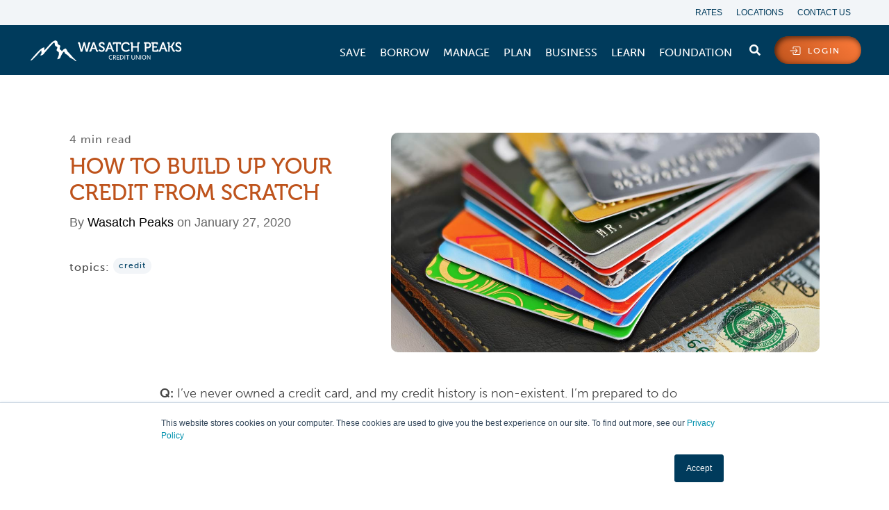

--- FILE ---
content_type: text/html; charset=UTF-8
request_url: https://www.wasatchpeaks.com/blog/how-to-build-up-your-credit-from-scratch
body_size: 30177
content:
<!doctype html><!--[if lt IE 7]> <html class="no-js lt-ie9 lt-ie8 lt-ie7" lang="en-us" > <![endif]--><!--[if IE 7]>    <html class="no-js lt-ie9 lt-ie8" lang="en-us" >        <![endif]--><!--[if IE 8]>    <html class="no-js lt-ie9" lang="en-us" >               <![endif]--><!--[if gt IE 8]><!--><html class="no-js" lang="en-us"><!--<![endif]--><head>
    <meta charset="utf-8">
    <meta http-equiv="X-UA-Compatible" content="IE=edge,chrome=1">
    <meta name="author" content="Wasatch Peaks">
    <meta name="description" content="Building and maintaining healthy credit can take serious effort and commitment, but it’s one of the most crucial elements of a financially responsible life! Here are some ways to start building.">
    <meta name="generator" content="HubSpot">
    <title>How to Build Up Your Credit From Scratch | Wasatch Peaks Credit Union</title>
    <link rel="shortcut icon" href="https://www.wasatchpeaks.com/hubfs/Logos/WP-Favicon-32x32.png">
    
<meta name="viewport" content="width=device-width, initial-scale=1">

    <script src="/hs/hsstatic/jquery-libs/static-1.1/jquery/jquery-1.7.1.js"></script>
<script>hsjQuery = window['jQuery'];</script>
    <meta property="og:description" content="Building and maintaining healthy credit can take serious effort and commitment, but it’s one of the most crucial elements of a financially responsible life! Here are some ways to start building.">
    <meta property="og:title" content="How to Build Up Your Credit From Scratch | Wasatch Peaks Credit Union">
    <meta name="twitter:description" content="Building and maintaining healthy credit can take serious effort and commitment, but it’s one of the most crucial elements of a financially responsible life! Here are some ways to start building.">
    <meta name="twitter:title" content="How to Build Up Your Credit From Scratch | Wasatch Peaks Credit Union">

    

    
    <style>
a.cta_button{-moz-box-sizing:content-box !important;-webkit-box-sizing:content-box !important;box-sizing:content-box !important;vertical-align:middle}.hs-breadcrumb-menu{list-style-type:none;margin:0px 0px 0px 0px;padding:0px 0px 0px 0px}.hs-breadcrumb-menu-item{float:left;padding:10px 0px 10px 10px}.hs-breadcrumb-menu-divider:before{content:'›';padding-left:10px}.hs-featured-image-link{border:0}.hs-featured-image{float:right;margin:0 0 20px 20px;max-width:50%}@media (max-width: 568px){.hs-featured-image{float:none;margin:0;width:100%;max-width:100%}}.hs-screen-reader-text{clip:rect(1px, 1px, 1px, 1px);height:1px;overflow:hidden;position:absolute !important;width:1px}
</style>


<style>

  




  
</style>


<style>
  
  .cta-primary,
  .cta-secondary,
  .cta-tertiary,
  .cta-outline-white{
    text-decoration: none !important; 
    line-height: 1;
    display: inline-block;
  }
  
  
   /************************** 
   * PRIMARY CTA : USE -->  cta-primary
   * *****************************/
  
  .cta-primary,
  .hhs-header-menu .hs-menu-wrapper.hs-menu-flow-horizontal .mega-menu a.cta-primary{
   color: #FFFFFF !important;
   font-size: 13px;
   letter-spacing: 1px;
   text-transform: uppercase;
   padding: 15px 35px !important;
   -webkit-border-radius: 25px;
   border-radius: 25px;
   transition: all 0.2s ease;
    
   
    font-weight: normal;
   
   
   
    
   
      background-color: #ff7c3b;
      background: -moz-linear-gradient(45deg, rgba(255, 124, 59,1) 0%, rgba(243, 152, 80,1) 100%);
      background: -webkit-linear-gradient(45deg, rgba(255, 124, 59,1) 0%, rgba(243, 152, 80,1) 100%);
      background: linear-gradient (45deg, rgba(255, 124, 59,1) 0%, rgba(243, 152, 80,1) 100%);  
      transition: all 0.2s ease;
    
   
   
    
  
  }
  
  .cta-primary:hover {
   color: #ffffff !important;
   
   
    
   
      background-color: #ff7c3b;
      background: -moz-linear-gradient(45deg, rgba(255, 124, 59,1) 0%, rgba(243, 152, 80,1) 100%);
      background: -webkit-linear-gradient(45deg, rgba(255, 124, 59,1) 0%, rgba(243, 152, 80,1) 100%);
      background: linear-gradient (45deg, rgba(255, 124, 59,1) 0%, rgba(243, 152, 80,1) 100%);  
      transition: all 0.2s ease;
    
     
   
    transform: translateY(-2px);
  
   
     
    
     -webkit-box-shadow: 0 10px 20px 0 rgba(0, 0, 0,0.30);
     box-shadow: 0 10px 20px 0 rgba(0, 0, 0,0.30);
   
  }
  
  /************************** 
   * SECONDARY CTA : USE -->  cta-secondary
   * *****************************/
 
  .cta-secondary,
  .hhs-header-menu .hs-menu-wrapper.hs-menu-flow-horizontal .mega-menu a.cta-secondary{
   color: #FFFFFF !important;
   font-size: 13px;
   letter-spacing: 1px;
   text-transform: uppercase;
   padding: 15px 25px !important;
   -webkit-border-radius: 50px;
   border-radius: 50px;
   transition: all 0.2s ease;
    
   
    font-weight: normal;
   
   
   
      background-color: #003b5c;
   
    
   
   
   
    
  }
  
  .cta-secondary:hover {
   color: #ffffff !important;
   
   
      background-color: #6287a5;
   
    
   
     
   
    transform: translateY(-2px);
   
   
    
     
     -webkit-box-shadow: 0 10px 20px 0 rgba(0, 0, 0,0.30);
     box-shadow: 0 10px 20px 0 rgba(0, 0, 0,0.30);
   
  }
  
  /************************** 
   * TERTIARY CTA : USE -->  cta-tertiary
   * *****************************/
 
  .cta-tertiary,
  .hhs-header-menu .hs-menu-wrapper.hs-menu-flow-horizontal .mega-menu a.cta-tertiary{
   color: #CCCCCC !important;
   font-size: 10px;
   letter-spacing: 1px;
   text-transform: uppercase;
   padding: 15px 25px !important;
   -webkit-border-radius: 20px;
   border-radius: 20px;
   transition: all 0.2s ease;
    
   
    font-weight: normal;
   
   
   
    
   
   
   
      background-color: transparent;
      border: 1px solid #EEEEEE;
   
    
   
  }
  
  .cta-tertiary:hover {
   color: #999999 !important;
   
   
    
   
     
   
    transform: scale(1.05);
   
   
   
      background-color: transparent;
      border: 1px solid #CCCCCC;
   
  }
  
  
  /************************** 
   * WHITE OUTLINE BUTTON : USE -->  cta-outline-white
   * *****************************/
 
  .cta-outline-white {
   color: #fff !important;
   font-size: 10px;
   letter-spacing: 1px;
   text-transform: uppercase;
   padding: 16px 25px;
   -webkit-border-radius: 20px;
   border-radius: 20px;
   transition: all 0.2s ease;
    
   
    font-weight: normal;
   
    
    background-color: transparent;
    border: 2px solid #fff;
  }
  
  .cta-outline-white:hover {
     
   
    transform: scale(1.05);
   
  }
  
  /************************** 
   * FORM SUBMIT BUTTON : --> DEFAULT
   * *****************************/
  .hs-button.primary,
  .hhs-form-con .hs-button.primary {
   color: #f2f5f8 !important;
   font-size: 13px;
   letter-spacing: 1px;
   text-transform: uppercase;
   padding: 20px 25px;
   -webkit-border-radius: 50px;
   border-radius: 50px;
   border: none;
    -webkit-appearance: button;
   -webkit-transition: all 0.2s ease-out;
   -moz-transition: all 0.2s ease-out;
   -o-transition: all 0.2s ease-out;
   -ms-transition: all 0.2s ease-out;
   transition: all 0.2s ease-out;
   cursor: pointer;
   display: inline-block;
   margin: 0px;
    
   
    font-weight: bold;
   
   
   
    
   
      background-color: #ff7c3b;
      background: -moz-linear-gradient(45deg, rgba(255, 124, 59,1) 0%, rgba(243, 152, 80,1) 100%);
      background: -webkit-linear-gradient(45deg, rgba(255, 124, 59,1) 0%, rgba(243, 152, 80,1) 100%);
      background: linear-gradient (45deg, rgba(255, 124, 59,1) 0%, rgba(243, 152, 80,1) 100%);  
   
   
   
    
   
     -webkit-box-shadow: 0 2px 20px 0 rgba(0, 0, 0,0.20);
     box-shadow: 0 2px 20px 0 rgba(0, 0, 0,0.20);
   
  }
  .hs-button.primary:hover,
  .hhs-form-con .hs-button.primary:hover {
   color: #f2f5f8 !important;
   
   
    
   
      background-color: #ff7c3b;
      background: -moz-linear-gradient(45deg, rgba(255, 124, 59,1) 0%, rgba(243, 152, 80,1) 100%);
      background: -webkit-linear-gradient(45deg, rgba(255, 124, 59,1) 0%, rgba(243, 152, 80,1) 100%);
      background: linear-gradient (45deg, rgba(255, 124, 59,1) 0%, rgba(243, 152, 80,1) 100%);  
   
     
   
    transform: scale(1.05);
    
   
   
   
  }
  
  /************************** 
   * FORM SUBMIT BUTTON : --> ALTERNATIVE
   * *****************************/
 
  .submit-alt .hs-button.primary {
   color: #ffffff !important;
   font-size: 13px;
   letter-spacing: 1px;
   text-transform: uppercase;
   padding: 20px 25px;
   -webkit-border-radius: 50px;
   border-radius: 50px;
   border: none;
   margin: 0px;
   transition: .3s;
   
   
    font-weight: bold;
   
   
   
    
   
   
   
      background-color: transparent;
      border: 2px solid #bd4f19;
   
    
   
     -webkit-box-shadow: none;
     box-shadow: none;
   
  
  }
  
  .submit-alt .hs-button.primary:hover {
   color: #F06420 !important;
   
   
    
   
     
   
    transform: scale(1.05);
    
   
   
   
      background-color: transparent;
      border: 2px solid #F06420;
   
  }
  
  .hs-button.primary:focus { outline: none;}
  
  
  /************************** 
   * TYPOGRAPHY
   * *****************************/
  
  
  
  
  
  h1 {
   font-size: 3.0rem;
   font-weight: 500;
   color: #444444;
   text-transform: uppercase;
   letter-spacing: 0px;
   line-height: 1.2em;
   
    font-family: 'museo', serif;
   
  }
  h2 {
   font-size: 2.4375rem;
   font-weight: 400;
   color: #444444;
   text-transform: uppercase;
   letter-spacing: 0px;
   line-height: 1.2em;
   
    font-family: 'museo-sans', sans-serif;
   
  }
  h3 {
   font-size: 1.9375rem;
   font-weight: 300;
   color: #444444;
   text-transform: uppercase;
   letter-spacing: 0px;
   line-height: 1.2em;
   
    font-family: 'museo-sans', sans-serif;
   
  }
  h4 {
   font-size: 1.5625rem;
   font-weight: 300;
   color: #444444;
   text-transform: none;
   letter-spacing: 0px;
   line-height: 1.2em;
   
    font-family: 'museo-sans', sans-serif;
   
  }
  h5 {
   font-size: 1.5625rem;
   font-weight: 300;
   color: #444444;
   text-transform: none;
   letter-spacing: 0px;
   line-height: 1.2em;
   
    font-family: 'museo-sans', sans-serif;
   
  }
  h6 {
   font-size: 1.0rem;
   font-weight: 500;
   color: #444444;
   text-transform: lowercase;
   letter-spacing: 1px;
   line-height: 1.2em;
   
    font-family: 'museo-sans', sans-serif;
   
  }
  label {
   font-size: 12px;
   font-weight: 700;
   color: #444444;
   text-transform: uppercase;
   letter-spacing: 1px;
   line-height: 1.2em;
   
    font-family: 'Helvetica', serif;
   
  }
  blockquote,
  blockquote p {
   font-size: 24px;
   font-weight: 300;
   color: ;
   text-transform: none;
   letter-spacing: 0px;
   line-height: 1.444em;
   
    font-family: 'Helvetica', serif;
   
  }
  body, p {
   font-size: 1.0rem;
   font-weight: 300;
   color: #00273d;
   letter-spacing: 0px;
   margin-bottom: 10px;
   line-height: 1.6em;
   
    font-family: 'helvetica', sans-serif;
   
  }
  body input[type="text"],
  body input[type="password"], 
  body input[type="datetime"], 
  body input[type="datetime-local"], 
  body input[type="date"], 
  body input[type="month"], 
  body input[type="time"], 
  body input[type="week"], 
  body input[type="number"], 
  body input[type="email"], 
  body input[type="url"], 
  body input[type="search"], 
  body input[type="tel"], 
  body input[type="color"],
  body input[type="file"],
  body textarea,
  body select {
   font-size: 1.125rem;
   font-weight: 300;
   color: #444444;
   letter-spacing: 0px;
   margin-bottom: 10px;
   line-height: 1.444em;
    border: 1px solid #ddd;
   
    font-family: 'museo-sans', sans-serif;
   
  }
  li {
   font-size: 1.0rem;
   font-weight: 300;
   color: #444444;
   letter-spacing: 0px;
   margin-bottom: 5px;
   line-height: 1.6em;
   
    font-family: 'helvetica', sans-serif;
   
  }font-family: 'helvetica', sans-serif;
  blockquote {
    line-height: 1.6em;
  }
  
  /** HEADER AND FOOTER NAV FONT- FAMILY **/
  .hhs-header-menu .hs-menu-wrapper.hs-menu-flow-horizontal>ul li a {
    font-family: 'museo-sans', sans-serif;
  }
  .hhs-foot-nav-col .hs-menu-wrapper.hs-menu-flow-horizontal > ul li a {
    font-family: 'museo-sans', sans-serif;
  }
  
  
  @media (max-width: 768px) {
    h1 {font-size: 3.0rem;}
    h2 {font-size: 2.4375rem;}
    h3 {font-size: 1.9375rem;}
    h4 {font-size: 1.5625rem;}
    h5 {font-size: 1.375rem;}
    body, p {font-size: 1.0rem;}
    li {font-size: 1.0rem;}
    label {font-size: 0.6875rem;}
  }
  
  @media (max-width: 575px) {
    h1 {font-size: 2.75rem;}
    h2 {font-size: 2.0625rem;}
    h3 {font-size: 1.6875rem;}
    h4 {font-size: 1.4375rem;}
    h5 {font-size: 1.3125rem;}
    body, p {font-size: 1.0rem;}
    li {font-size: 1.0rem;}
    label {font-size: 0.6875rem;}
  }
  
  h1, h2, h3, h4, h5, p, li, span {
   text-rendering: optimizelegibility;
    margin-top: 0px;
  }
  
  /************************** 
   * UI ELEMENTS
   * *****************************/
  
  .hhs-divider {
    border-bottom: 2px solid #CCCCCC;
    width: 50px;
    margin: 0 0 50px 0;
  }
  .fa,.fal,.fab,.fas,.far{
      color: #6287a5;
  }
  .hhs-icon-con svg {
    fill: #6287a5;
  }
  
  .hs-search-highlight,
  .blog-listing-wrapper .post-listing .post-item .post-body a,
  .blog-post-wrapper .post-body a, 
  a {
   color: #be531c;
  }
  
  .hs-search-results__title:hover,
  .blog-listing-wrapper .post-listing .post-item .post-body a:hover,
  .blog-post-wrapper .post-body a:hover,
  a:hover,a:focus  {
   color: #853a14;

  }
  
  .hhs-search-modal button {
   background-color:  #be531c;
  }

  
  /************************** 
   * BLOG
   * *****************************/
  .blog-post-wrapper h1,
  .blog-listing-wrapper .post-listing .post-item h2 {
    font-size: 2.0rem;
  }
  
  .blog-post-wrapper h1 a,
  .blog-listing-wrapper .post-listing .post-item h2 a {
    color: #be531c;
  }
  
  .blog-post-wrapper h1 a:hover,
  .blog-listing-wrapper .post-listing .post-item h2 a:hover {
    color: #763413;
  }
  
  /* POST CONTENT */
  
  .blog-post-wrapper .post-body p {
   font-size: 1.125rem;
   font-weight: 300;
   color: #444444;
   letter-spacing: 0px;
   margin-bottom: 10px;
   line-height: 1.6em;
   
    font-family: 'museo-sans', sans-serif;
   
  }
  .post-body ul li, .post-body ol li {
    font-size: 1.125rem;
   
    font-family: 'museo-sans', sans-serif;
   
  }
  p.author-bio-short {
   color: #444444;
  }
  
  /* SIDE BAR */
  
  .hs-rss-module a.hs-rss-title {
    color: #444444;
  }
  .hs-rss-module a.hs-rss-title:hover {
   color: #f39850;
  }
  
  .hhs-blog-sidebar .hs-rss-item {
    background-color: #f2f5f8;
  }
  
  .hhs-blog-sidebar .hs-rss-item .hs-rss-byline .hs-rss-date,
  .hhs-blog-sidebar .hs-rss-item .hs-rss-description p {
    color: #666666;
  }
  
  @media (max-width: 768px) {
    .blog-post-wrapper h1,
    .blog-listing-wrapper .post-listing .post-item h2 {
      font-size: 1.75rem;
    }
    .blog-post-wrapper .post-body p {
      font-size: 1.0rem;
    }
  }
  
  a.topic-link {
    background-color: #f2f5f8;
    color: #004165;
    font-size: 0.75rem;
    text-decoration: underline;
  }
  
  a.topic-link:hover {
    background-color: #004165;
    color: #FFFFFF;
  }
  
  @media (max-width: 575px) {
    .blog-post-wrapper h1,
    .blog-listing-wrapper .post-listing .post-item h2 {
      font-size: 1.5rem;
    }
    .blog-post-wrapper .post-body p {
      font-size: 1.0rem;
    }
  }
  
</style>

<link rel="stylesheet" href="https://www.wasatchpeaks.com/hubfs/hub_generated/module_assets/1/19402452677/1742725904800/module_CLEAN_6_-_Global_-_Header.min.css">

<style>
  .hhs-header-mod {
    background-color: rgba(0, 59, 92, 1);
    padding: 14px 0 6px 0; 
  }
  .hhs-header-mod > div {
    padding-left: 0 !important;
    padding-right: 0 !important;
  }
  .hhs-header-mod.hhs-alt-nav .logo-sticky,
  .logo-standard  {
    max-width: 225px;
    float: left;
  }
  .hhs-header-mod.hhs-alt-nav.sticky-menu.active .logo-sticky,
  .logo-sticky  {
    max-width: 70px;
    float: left;
  }
  
  .hhs-header-mod .hhs-nav {
    height: 40px;
    display: table;
  }
  .custom-menu-primary .hs-menu-wrapper > ul > li {
    margin-left: 10px;
  }
  .hhs-header-menu .hs-menu-wrapper.hs-menu-flow-horizontal>ul li a,
  .hhs-header-search a i{
    color: rgba(255, 255, 255, 1) !important;
    text-transform: uppercase;
    position: relative;
  }
  .hhs-lang-switch .globe_class:before{
    color: rgba(255, 255, 255, 1) !important;
  }
  .hhs-header-menu .hs-menu-wrapper.hs-menu-flow-horizontal>ul li a:hover,
  .hhs-header-search a i:hover,
  .hhs-lang-switch .globe_class:hover{
    color: rgba(255, 255, 255, 1) !important;
  }
  
  .lang_list_class li,
  .custom-menu-primary .hs-menu-wrapper > ul ul{
     background: #FFFFFF !important;
  }
  .custom-menu-primary .hs-menu-wrapper > ul > li > ul:before{
     color: #FFFFFF !important;
  }
  .hhs-lang-switch .lang_list_class:after {
   border-bottom-color: #FFFFFF !important;
  }
  .custom-menu-primary .hs-menu-wrapper > ul li a, 
  .hs-menu-wrapper.hs-menu-flow-horizontal > ul li.hs-item-has-children ul.hs-menu-children-wrapper li a,
  .hhs-lang-switch .lang_list_class li a {
    color: #555555 !important;
    font-size: 12px !important;
  }
  .hhs-lang-switch .lang_list_class li a:hover,
  .custom-menu-primary .hs-menu-wrapper > ul ul li a:hover {
   background-color:  #8f3e15;
  }
  .hhs-lang-switch .lang_list_class li a:hover,
  .custom-menu-primary .hs-menu-wrapper > ul li.hs-item-has-children ul.hs-menu-children-wrapper li a:hover {
   color: #fff !important;
  }
  .custom-menu-primary .hs-menu-wrapper > ul li.hs-item-has-children ul.hs-menu-children-wrapper li.active a:hover {
    color: #555555 !important;
  }
  
  /*** MOBILE HAMBURGER ***/
  .hamburger-inner, .hamburger-inner::before, .hamburger-inner::after,
  .hamburger.is-active .hamburger-inner,
  .hamburger.is-active .hamburger-inner::before,
  .hamburger.is-active .hamburger-inner::after {
    background-color: rgba(255, 255, 255, 1); 
  }
  
  /*** STICKY HEADER ***/
  .hhs-header-mod.hhs-alt-nav.sticky-menu,
  .hhs-header-mod.sticky-menu {
    background-color: rgba(0, 59, 92, 0.90);
  }
  .sticky-menu.active {
    background-color: rgba(0, 59, 92, 0.90);
  }
  .hhs-header-mod.hhs-alt-nav .hhs-header-menu .hs-menu-wrapper.hs-menu-flow-horizontal>ul li a,
  .hhs-header-mod.hhs-alt-nav .hhs-header-search a i,
  .hhs-header-mod.hhs-alt-nav .hhs-lang-switch .globe_class:before,
  .sticky-menu .hhs-header-menu .hs-menu-wrapper.hs-menu-flow-horizontal>ul li a,
  .sticky-menu .hhs-header-search a i,
  .sticky-menu .hhs-lang-switch .globe_class:before{
    color: rgba(255, 255, 255, 1) !important;
  }
  .hhs-header-mod.hhs-alt-nav .hhs-header-menu .hs-menu-wrapper.hs-menu-flow-horizontal .hs-menu-depth-1:first-child:hover,
  .hhs-header-mod.hhs-alt-nav .hhs-header-search a i:hover,
  .hhs-header-mod.hhs-alt-nav .hhs-lang-switch .globe_class:before,
  .sticky-menu .hhs-header-menu .hs-menu-wrapper.hs-menu-flow-horizontal .hs-menu-depth-1:first-child:hover,
  .sticky-menu .hhs-header-search a i:hover,
  .sticky-menu .hhs-lang-switch .globe_class:before {
    color: rgba(255, 255, 255, 0.80) !important;
  }
  
  .hhs-header-mod.hhs-alt-nav .hamburger-inner, .hhs-header-mod.hhs-alt-nav .hamburger-inner::before, .hhs-header-mod.hhs-alt-nav .hamburger-inner::after,
  .hhs-header-mod.hhs-alt-nav .hamburger.is-active .hamburger-inner,
  .hhs-header-mod.hhs-alt-nav .hamburger.is-active .hamburger-inner::before,
  .hhs-header-mod.hhs-alt-nav .hamburger.is-active .hamburger-inner::after,
  .sticky-menu .hamburger-inner, .sticky-menu .hamburger-inner::before, .sticky-menu .hamburger-inner::after,
  .sticky-menu .hamburger.is-active .hamburger-inner,
  .sticky-menu .hamburger.is-active .hamburger-inner::before,
  .sticky-menu .hamburger.is-active .hamburger-inner::after {
    background-color: rgba(255, 255, 255, 0.80); 
  }
  .hhs-header-mod.sticky-menu .hhs-nav {
    height: 40px;
  }
  /* WP added main nav animation */

  .hhs-header-menu .hs-menu-wrapper.hs-menu-flow-horizontal>ul > li > a:after , .sticky-menu .hhs-header-menu .hs-menu-wrapper.hs-menu-flow-horizontal>ul >li > a:after {    
  background: none repeat scroll 0 0 transparent;
  bottom: 10px;
  content: "";
  display: block;
  height: 2px;
  left: 50%;
  position: absolute;
  background: rgba(255, 255, 255, 0.80);
  transition: width 0.3s ease 0s, left 0.3s ease 0s;
  width: 0;
  margin-left: 0px !important;
}
.hhs-header-menu .hs-menu-wrapper.hs-menu-flow-horizontal>ul > li > a:hover:after, .sticky-menu .hhs-header-menu .hs-menu-wrapper.hs-menu-flow-horizontal >ul >li > a:hover:after { 
  width: 100%; 
  left: 0; 
}

  
  .hhs-header-menu .hs-menu-wrapper.hs-menu-flow-horizontal>ul li a {
    font-size: 16px !important;
    font-weight: normal;
  }
  .hhs-hat-pull-down,
  .hhs-header-hat {
   background-color: #f2f5f8; 
  }
  .hhs-hat-pull-down i,
  .hhs-hat-menu .hs-menu-wrapper.hs-menu-flow-horizontal>ul li a {
   font-size: 12px !important;
    
      color: rgba(0, 59, 92, 1) !important;
    
  }
  
    .hhs-hat-menu .hs-menu-wrapper.hs-menu-flow-horizontal>ul li a:hover {
     color: rgba(143, 62, 21, 1) !important;
    }
  
  
  /*** MEGA MENU ***/
  
  
   /** TABLET CSS **/
  @media (max-width: 768px) {
    .custom-menu-primary .hs-menu-wrapper > ul {
       margin-top: 0px !important;
    }
    .custom-menu-primary .hs-menu-wrapper > ul,
    .custom-menu-primary .hs-menu-wrapper > ul li.active a:hover{
      background-color:  #FFFFFF !important;
    }
    .hhs-header-menu .hs-menu-wrapper.hs-menu-flow-horizontal>ul li a:hover,
    .custom-menu-primary .hs-menu-wrapper > ul li.active a:hover,
    .hhs-header-menu .hs-menu-wrapper.hs-menu-flow-horizontal>ul li a {
      color:  #555555 !important;
    }
    .custom-menu-primary .hs-menu-wrapper > ul li{
      
        border-top: 1px solid rgba(0, 0, 0, .1) !important; 
      
    }
    .custom-menu-primary .hs-menu-wrapper > ul ul li{
      
        background-color: rgba(0, 0, 0, .05);
      
    }
  }
  
  /** MOBILE CSS **/
@media (max-width: 575px) {
  .hhs-header-mod {
    padding: 20px 0 10px 0;
  }
  .logo-standard, .logo-sticky {
    max-width: 220px;
    padding-left: 24px;
  }
  .hhs-header-search a i.fa-search {
    color: rgb(0, 59, 92) !important;
  }
}
  
</style>

<link rel="stylesheet" href="https://www.wasatchpeaks.com/hubfs/hub_generated/module_assets/1/19400522002/1742725896139/module_CLEAN_6_-_Item_-_Spacer.min.css">

<style>
  
  #hs_cos_wrapper_module_1574093512055261 .hhs-spacer-mod {
   background-color: rgba(255, 255, 255, 0.0);
  }
  
  #hs_cos_wrapper_module_1574093512055261 .hhs-horz-spacer {
    height:5px;
  }
  
  #hs_cos_wrapper_module_1574093512055261 .hhs-horz-spacer.divider-line {
    margin:5px 0 5px; 
    border-bottom: 1px solid rgba(221, 221, 221, 1);
  }
  
   /** TABLET CSS **/
  @media (max-width: 768px) {
    #hs_cos_wrapper_module_1574093512055261 .hhs-horz-spacer {
    height:25px;
    }
    #hs_cos_wrapper_module_1574093512055261 .hhs-horz-spacer.divider-line {
      margin:25px 0 25px; 
    }
  }
  
  /** MOBILE CSS **/
  @media (max-width: 575px) {
    #hs_cos_wrapper_module_1574093512055261 .hhs-horz-spacer {
    height:50px;
    }
    #hs_cos_wrapper_module_1574093512055261 .hhs-horz-spacer.divider-line {
      margin:50px 0 50px; 
    }
  }
</style>


<style>
  
  #hs_cos_wrapper_module_166968033083694 .hhs-spacer-mod {
   background-color: rgba(255, 255, 255, 0.0);
  }
  
  #hs_cos_wrapper_module_166968033083694 .hhs-horz-spacer {
    height:5px;
  }
  
  #hs_cos_wrapper_module_166968033083694 .hhs-horz-spacer.divider-line {
    margin:5px 0 5px; 
    border-bottom: 1px solid rgba(221, 221, 221, 1);
  }
  
   /** TABLET CSS **/
  @media (max-width: 768px) {
    #hs_cos_wrapper_module_166968033083694 .hhs-horz-spacer {
    height:10px;
    }
    #hs_cos_wrapper_module_166968033083694 .hhs-horz-spacer.divider-line {
      margin:10px 0 10px; 
    }
  }
  
  /** MOBILE CSS **/
  @media (max-width: 575px) {
    #hs_cos_wrapper_module_166968033083694 .hhs-horz-spacer {
    height:50px;
    }
    #hs_cos_wrapper_module_166968033083694 .hhs-horz-spacer.divider-line {
      margin:50px 0 50px; 
    }
  }
</style>


<style>
  
  #hs_cos_wrapper_module_1574102908713329 .hhs-spacer-mod {
   background-color: rgba(255, 255, 255, 0.0);
  }
  
  #hs_cos_wrapper_module_1574102908713329 .hhs-horz-spacer.divider-line {
    margin:5px 0 5px; 
    border-bottom: 1px solid rgba(221, 221, 221, 1);
  }
  
   /** TABLET CSS **/
  @media (max-width: 768px) {
    #hs_cos_wrapper_module_1574102908713329 .hhs-horz-spacer {
    height:5px;
    }
    #hs_cos_wrapper_module_1574102908713329 .hhs-horz-spacer.divider-line {
      margin:5px 0 5px; 
    }
  }
  
  /** MOBILE CSS **/
  @media (max-width: 575px) {
    #hs_cos_wrapper_module_1574102908713329 .hhs-horz-spacer {
    height:50px;
    }
    #hs_cos_wrapper_module_1574102908713329 .hhs-horz-spacer.divider-line {
      margin:50px 0 50px; 
    }
  }
</style>


<style>
  
  #hs_cos_wrapper_module_1574102961621379 .hhs-spacer-mod {
   background-color: rgba(255, 255, 255, 0.0);
  }
  
  #hs_cos_wrapper_module_1574102961621379 .hhs-horz-spacer.divider-line {
    margin:5px 0 5px; 
    border-bottom: 1px solid rgba(221, 221, 221, 1);
  }
  
   /** TABLET CSS **/
  @media (max-width: 768px) {
    #hs_cos_wrapper_module_1574102961621379 .hhs-horz-spacer {
    height:5px;
    }
    #hs_cos_wrapper_module_1574102961621379 .hhs-horz-spacer.divider-line {
      margin:5px 0 5px; 
    }
  }
  
  /** MOBILE CSS **/
  @media (max-width: 575px) {
    #hs_cos_wrapper_module_1574102961621379 .hhs-horz-spacer {
    height:50px;
    }
    #hs_cos_wrapper_module_1574102961621379 .hhs-horz-spacer.divider-line {
      margin:50px 0 50px; 
    }
  }
</style>


<style>
  
  #hs_cos_wrapper_module_1574102961015374 .hhs-spacer-mod {
   background-color: rgba(255, 255, 255, 0.0);
  }
  
  #hs_cos_wrapper_module_1574102961015374 .hhs-horz-spacer.divider-line {
    margin:5px 0 5px; 
    border-bottom: 1px solid rgba(221, 221, 221, 1);
  }
  
   /** TABLET CSS **/
  @media (max-width: 768px) {
    #hs_cos_wrapper_module_1574102961015374 .hhs-horz-spacer {
    height:5px;
    }
    #hs_cos_wrapper_module_1574102961015374 .hhs-horz-spacer.divider-line {
      margin:5px 0 5px; 
    }
  }
  
  /** MOBILE CSS **/
  @media (max-width: 575px) {
    #hs_cos_wrapper_module_1574102961015374 .hhs-horz-spacer {
    height:50px;
    }
    #hs_cos_wrapper_module_1574102961015374 .hhs-horz-spacer.divider-line {
      margin:50px 0 50px; 
    }
  }
</style>


<style>
  
  #hs_cos_wrapper_module_1574102876518305 .hhs-spacer-mod {
   background-color: rgba(255, 255, 255, 0.0);
  }
  
  #hs_cos_wrapper_module_1574102876518305 .hhs-horz-spacer {
    height:5px;
  }
  
  #hs_cos_wrapper_module_1574102876518305 .hhs-horz-spacer.divider-line {
    margin:5px 0 5px; 
    border-bottom: 1px solid rgba(221, 221, 221, 1);
  }
  
   /** TABLET CSS **/
  @media (max-width: 768px) {
    #hs_cos_wrapper_module_1574102876518305 .hhs-horz-spacer {
    height:10px;
    }
    #hs_cos_wrapper_module_1574102876518305 .hhs-horz-spacer.divider-line {
      margin:10px 0 10px; 
    }
  }
  
  /** MOBILE CSS **/
  @media (max-width: 575px) {
    #hs_cos_wrapper_module_1574102876518305 .hhs-horz-spacer {
    height:50px;
    }
    #hs_cos_wrapper_module_1574102876518305 .hhs-horz-spacer.divider-line {
      margin:50px 0 50px; 
    }
  }
</style>


<style>
  
  #hs_cos_wrapper_module_165331865729783 .hhs-spacer-mod {
   background-color: rgba(255, 255, 255, 0.0);
  }
  
  #hs_cos_wrapper_module_165331865729783 .hhs-horz-spacer {
    height:25px;
  }
  
  #hs_cos_wrapper_module_165331865729783 .hhs-horz-spacer.divider-line {
    margin:25px 0 25px; 
    border-bottom: 1px solid rgba(221, 221, 221, 1);
  }
  
   /** TABLET CSS **/
  @media (max-width: 768px) {
    #hs_cos_wrapper_module_165331865729783 .hhs-horz-spacer {
    height:50px;
    }
    #hs_cos_wrapper_module_165331865729783 .hhs-horz-spacer.divider-line {
      margin:50px 0 50px; 
    }
  }
  
  /** MOBILE CSS **/
  @media (max-width: 575px) {
    #hs_cos_wrapper_module_165331865729783 .hhs-horz-spacer {
    height:50px;
    }
    #hs_cos_wrapper_module_165331865729783 .hhs-horz-spacer.divider-line {
      margin:50px 0 50px; 
    }
  }
</style>


<style>
  
  #hs_cos_wrapper_module_1644260258982332 .hhs-spacer-mod {
   background-color: rgba(255, 255, 255, 0.0);
  }
  
  #hs_cos_wrapper_module_1644260258982332 .hhs-horz-spacer.divider-line {
    margin:5px 0 5px; 
    border-bottom: 1px solid rgba(221, 221, 221, 1);
  }
  
   /** TABLET CSS **/
  @media (max-width: 768px) {
    #hs_cos_wrapper_module_1644260258982332 .hhs-horz-spacer {
    height:50px;
    }
    #hs_cos_wrapper_module_1644260258982332 .hhs-horz-spacer.divider-line {
      margin:50px 0 50px; 
    }
  }
  
  /** MOBILE CSS **/
  @media (max-width: 575px) {
    #hs_cos_wrapper_module_1644260258982332 .hhs-horz-spacer {
    height:50px;
    }
    #hs_cos_wrapper_module_1644260258982332 .hhs-horz-spacer.divider-line {
      margin:50px 0 50px; 
    }
  }
</style>


<style>
  
  #hs_cos_wrapper_module_1644260290582366 .hhs-spacer-mod {
   background-color: rgba(255, 255, 255, 0.0);
  }
  
  #hs_cos_wrapper_module_1644260290582366 .hhs-horz-spacer.divider-line {
    margin:5px 0 5px; 
    border-bottom: 1px solid rgba(221, 221, 221, 1);
  }
  
   /** TABLET CSS **/
  @media (max-width: 768px) {
    #hs_cos_wrapper_module_1644260290582366 .hhs-horz-spacer {
    height:50px;
    }
    #hs_cos_wrapper_module_1644260290582366 .hhs-horz-spacer.divider-line {
      margin:50px 0 50px; 
    }
  }
  
  /** MOBILE CSS **/
  @media (max-width: 575px) {
    #hs_cos_wrapper_module_1644260290582366 .hhs-horz-spacer {
    height:50px;
    }
    #hs_cos_wrapper_module_1644260290582366 .hhs-horz-spacer.divider-line {
      margin:50px 0 50px; 
    }
  }
</style>


<style>
  
  #hs_cos_wrapper_module_1644260289254360 .hhs-spacer-mod {
   background-color: rgba(255, 255, 255, 0.0);
  }
  
  #hs_cos_wrapper_module_1644260289254360 .hhs-horz-spacer.divider-line {
    margin:5px 0 5px; 
    border-bottom: 1px solid rgba(221, 221, 221, 1);
  }
  
   /** TABLET CSS **/
  @media (max-width: 768px) {
    #hs_cos_wrapper_module_1644260289254360 .hhs-horz-spacer {
    height:50px;
    }
    #hs_cos_wrapper_module_1644260289254360 .hhs-horz-spacer.divider-line {
      margin:50px 0 50px; 
    }
  }
  
  /** MOBILE CSS **/
  @media (max-width: 575px) {
    #hs_cos_wrapper_module_1644260289254360 .hhs-horz-spacer {
    height:50px;
    }
    #hs_cos_wrapper_module_1644260289254360 .hhs-horz-spacer.divider-line {
      margin:50px 0 50px; 
    }
  }
</style>


<style>
  
  #hs_cos_wrapper_module_1644260313594411 .hhs-spacer-mod {
   background-color: rgba(255, 255, 255, 0.0);
  }
  
  #hs_cos_wrapper_module_1644260313594411 .hhs-horz-spacer.divider-line {
    margin:5px 0 5px; 
    border-bottom: 1px solid rgba(221, 221, 221, 1);
  }
  
   /** TABLET CSS **/
  @media (max-width: 768px) {
    #hs_cos_wrapper_module_1644260313594411 .hhs-horz-spacer {
    height:50px;
    }
    #hs_cos_wrapper_module_1644260313594411 .hhs-horz-spacer.divider-line {
      margin:50px 0 50px; 
    }
  }
  
  /** MOBILE CSS **/
  @media (max-width: 575px) {
    #hs_cos_wrapper_module_1644260313594411 .hhs-horz-spacer {
    height:50px;
    }
    #hs_cos_wrapper_module_1644260313594411 .hhs-horz-spacer.divider-line {
      margin:50px 0 50px; 
    }
  }
</style>


<style>
  
  #hs_cos_wrapper_module_1644260314664417 .hhs-spacer-mod {
   background-color: rgba(255, 255, 255, 0.0);
  }
  
  #hs_cos_wrapper_module_1644260314664417 .hhs-horz-spacer {
    height:10px;
  }
  
  #hs_cos_wrapper_module_1644260314664417 .hhs-horz-spacer.divider-line {
    margin:10px 0 10px; 
    border-bottom: 1px solid rgba(221, 221, 221, 1);
  }
  
   /** TABLET CSS **/
  @media (max-width: 768px) {
    #hs_cos_wrapper_module_1644260314664417 .hhs-horz-spacer {
    height:50px;
    }
    #hs_cos_wrapper_module_1644260314664417 .hhs-horz-spacer.divider-line {
      margin:50px 0 50px; 
    }
  }
  
  /** MOBILE CSS **/
  @media (max-width: 575px) {
    #hs_cos_wrapper_module_1644260314664417 .hhs-horz-spacer {
    height:50px;
    }
    #hs_cos_wrapper_module_1644260314664417 .hhs-horz-spacer.divider-line {
      margin:50px 0 50px; 
    }
  }
</style>


<style>
  
  #hs_cos_wrapper_module_1644260338152459 .hhs-spacer-mod {
   background-color: rgba(255, 255, 255, 0.0);
  }
  
  #hs_cos_wrapper_module_1644260338152459 .hhs-horz-spacer.divider-line {
    margin:5px 0 5px; 
    border-bottom: 1px solid rgba(221, 221, 221, 1);
  }
  
   /** TABLET CSS **/
  @media (max-width: 768px) {
    #hs_cos_wrapper_module_1644260338152459 .hhs-horz-spacer {
    height:50px;
    }
    #hs_cos_wrapper_module_1644260338152459 .hhs-horz-spacer.divider-line {
      margin:50px 0 50px; 
    }
  }
  
  /** MOBILE CSS **/
  @media (max-width: 575px) {
    #hs_cos_wrapper_module_1644260338152459 .hhs-horz-spacer {
    height:50px;
    }
    #hs_cos_wrapper_module_1644260338152459 .hhs-horz-spacer.divider-line {
      margin:50px 0 50px; 
    }
  }
</style>


<style>
  
  #hs_cos_wrapper_module_165331864546375 .hhs-spacer-mod {
   background-color: rgba(255, 255, 255, 0.0);
  }
  
  #hs_cos_wrapper_module_165331864546375 .hhs-horz-spacer {
    height:25px;
  }
  
  #hs_cos_wrapper_module_165331864546375 .hhs-horz-spacer.divider-line {
    margin:25px 0 25px; 
    border-bottom: 1px solid rgba(221, 221, 221, 1);
  }
  
   /** TABLET CSS **/
  @media (max-width: 768px) {
    #hs_cos_wrapper_module_165331864546375 .hhs-horz-spacer {
    height:50px;
    }
    #hs_cos_wrapper_module_165331864546375 .hhs-horz-spacer.divider-line {
      margin:50px 0 50px; 
    }
  }
  
  /** MOBILE CSS **/
  @media (max-width: 575px) {
    #hs_cos_wrapper_module_165331864546375 .hhs-horz-spacer {
    height:50px;
    }
    #hs_cos_wrapper_module_165331864546375 .hhs-horz-spacer.divider-line {
      margin:50px 0 50px; 
    }
  }
</style>


<style>
  
  #hs_cos_wrapper_module_15767982957911621 .hhs-spacer-mod {
   background-color: rgba(255, 255, 255, 0.0);
  }
  
  #hs_cos_wrapper_module_15767982957911621 .hhs-horz-spacer {
    height:5px;
  }
  
  #hs_cos_wrapper_module_15767982957911621 .hhs-horz-spacer.divider-line {
    margin:5px 0 5px; 
    border-bottom: 1px solid rgba(221, 221, 221, 1);
  }
  
   /** TABLET CSS **/
  @media (max-width: 768px) {
    #hs_cos_wrapper_module_15767982957911621 .hhs-horz-spacer {
    height:25px;
    }
    #hs_cos_wrapper_module_15767982957911621 .hhs-horz-spacer.divider-line {
      margin:25px 0 25px; 
    }
  }
  
  /** MOBILE CSS **/
  @media (max-width: 575px) {
    #hs_cos_wrapper_module_15767982957911621 .hhs-horz-spacer {
    height:25px;
    }
    #hs_cos_wrapper_module_15767982957911621 .hhs-horz-spacer.divider-line {
      margin:25px 0 25px; 
    }
  }
</style>


<style>
  
  #hs_cos_wrapper_module_1644260610258573 .hhs-spacer-mod {
   background-color: rgba(255, 255, 255, 0.0);
  }
  
  #hs_cos_wrapper_module_1644260610258573 .hhs-horz-spacer.divider-line {
    margin:10px 0 10px; 
    border-bottom: 1px solid rgba(221, 221, 221, 1);
  }
  
   /** TABLET CSS **/
  @media (max-width: 768px) {
    #hs_cos_wrapper_module_1644260610258573 .hhs-horz-spacer {
    height:50px;
    }
    #hs_cos_wrapper_module_1644260610258573 .hhs-horz-spacer.divider-line {
      margin:50px 0 50px; 
    }
  }
  
  /** MOBILE CSS **/
  @media (max-width: 575px) {
    #hs_cos_wrapper_module_1644260610258573 .hhs-horz-spacer {
    height:50px;
    }
    #hs_cos_wrapper_module_1644260610258573 .hhs-horz-spacer.divider-line {
      margin:50px 0 50px; 
    }
  }
</style>


<style>
  
  #hs_cos_wrapper_module_1644260586217551 .hhs-spacer-mod {
   background-color: rgba(255, 255, 255, 0.0);
  }
  
  #hs_cos_wrapper_module_1644260586217551 .hhs-horz-spacer.divider-line {
    margin:10px 0 10px; 
    border-bottom: 1px solid rgba(221, 221, 221, 1);
  }
  
   /** TABLET CSS **/
  @media (max-width: 768px) {
    #hs_cos_wrapper_module_1644260586217551 .hhs-horz-spacer {
    height:50px;
    }
    #hs_cos_wrapper_module_1644260586217551 .hhs-horz-spacer.divider-line {
      margin:50px 0 50px; 
    }
  }
  
  /** MOBILE CSS **/
  @media (max-width: 575px) {
    #hs_cos_wrapper_module_1644260586217551 .hhs-horz-spacer {
    height:50px;
    }
    #hs_cos_wrapper_module_1644260586217551 .hhs-horz-spacer.divider-line {
      margin:50px 0 50px; 
    }
  }
</style>


<style>
  
  #hs_cos_wrapper_module_1644260611437579 .hhs-spacer-mod {
   background-color: rgba(255, 255, 255, 0.0);
  }
  
  #hs_cos_wrapper_module_1644260611437579 .hhs-horz-spacer.divider-line {
    margin:10px 0 10px; 
    border-bottom: 1px solid rgba(221, 221, 221, 1);
  }
  
   /** TABLET CSS **/
  @media (max-width: 768px) {
    #hs_cos_wrapper_module_1644260611437579 .hhs-horz-spacer {
    height:50px;
    }
    #hs_cos_wrapper_module_1644260611437579 .hhs-horz-spacer.divider-line {
      margin:50px 0 50px; 
    }
  }
  
  /** MOBILE CSS **/
  @media (max-width: 575px) {
    #hs_cos_wrapper_module_1644260611437579 .hhs-horz-spacer {
    height:50px;
    }
    #hs_cos_wrapper_module_1644260611437579 .hhs-horz-spacer.divider-line {
      margin:50px 0 50px; 
    }
  }
</style>


<style>
  
  #hs_cos_wrapper_module_1644260613119587 .hhs-spacer-mod {
   background-color: rgba(255, 255, 255, 0.0);
  }
  
  #hs_cos_wrapper_module_1644260613119587 .hhs-horz-spacer.divider-line {
    margin:10px 0 10px; 
    border-bottom: 1px solid rgba(221, 221, 221, 1);
  }
  
   /** TABLET CSS **/
  @media (max-width: 768px) {
    #hs_cos_wrapper_module_1644260613119587 .hhs-horz-spacer {
    height:50px;
    }
    #hs_cos_wrapper_module_1644260613119587 .hhs-horz-spacer.divider-line {
      margin:50px 0 50px; 
    }
  }
  
  /** MOBILE CSS **/
  @media (max-width: 575px) {
    #hs_cos_wrapper_module_1644260613119587 .hhs-horz-spacer {
    height:50px;
    }
    #hs_cos_wrapper_module_1644260613119587 .hhs-horz-spacer.divider-line {
      margin:50px 0 50px; 
    }
  }
</style>


<style>
  
  #hs_cos_wrapper_module_15767982923511612 .hhs-spacer-mod {
   background-color: rgba(255, 255, 255, 0.0);
  }
  
  #hs_cos_wrapper_module_15767982923511612 .hhs-horz-spacer {
    height:5px;
  }
  
  #hs_cos_wrapper_module_15767982923511612 .hhs-horz-spacer.divider-line {
    margin:5px 0 5px; 
    border-bottom: 1px solid rgba(221, 221, 221, 1);
  }
  
   /** TABLET CSS **/
  @media (max-width: 768px) {
    #hs_cos_wrapper_module_15767982923511612 .hhs-horz-spacer {
    height:25px;
    }
    #hs_cos_wrapper_module_15767982923511612 .hhs-horz-spacer.divider-line {
      margin:25px 0 25px; 
    }
  }
  
  /** MOBILE CSS **/
  @media (max-width: 575px) {
    #hs_cos_wrapper_module_15767982923511612 .hhs-horz-spacer {
    height:25px;
    }
    #hs_cos_wrapper_module_15767982923511612 .hhs-horz-spacer.divider-line {
      margin:25px 0 25px; 
    }
  }
</style>


<style>
  
  #hs_cos_wrapper_module_1644260751128764 .hhs-spacer-mod {
   background-color: rgba(255, 255, 255, 0.0);
  }
  
  #hs_cos_wrapper_module_1644260751128764 .hhs-horz-spacer {
    height:5px;
  }
  
  #hs_cos_wrapper_module_1644260751128764 .hhs-horz-spacer.divider-line {
    margin:5px 0 5px; 
    border-bottom: 1px solid rgba(221, 221, 221, 1);
  }
  
   /** TABLET CSS **/
  @media (max-width: 768px) {
    #hs_cos_wrapper_module_1644260751128764 .hhs-horz-spacer {
    height:5px;
    }
    #hs_cos_wrapper_module_1644260751128764 .hhs-horz-spacer.divider-line {
      margin:5px 0 5px; 
    }
  }
  
  /** MOBILE CSS **/
  @media (max-width: 575px) {
    #hs_cos_wrapper_module_1644260751128764 .hhs-horz-spacer {
    height:50px;
    }
    #hs_cos_wrapper_module_1644260751128764 .hhs-horz-spacer.divider-line {
      margin:50px 0 50px; 
    }
  }
</style>


<style>
  
  #hs_cos_wrapper_module_1644260714815737 .hhs-spacer-mod {
   background-color: rgba(255, 255, 255, 0.0);
  }
  
  #hs_cos_wrapper_module_1644260714815737 .hhs-horz-spacer {
    height:50px;
  }
  
  #hs_cos_wrapper_module_1644260714815737 .hhs-horz-spacer.divider-line {
    margin:50px 0 50px; 
    border-bottom: 1px solid rgba(221, 221, 221, 1);
  }
  
   /** TABLET CSS **/
  @media (max-width: 768px) {
    #hs_cos_wrapper_module_1644260714815737 .hhs-horz-spacer {
    height:50px;
    }
    #hs_cos_wrapper_module_1644260714815737 .hhs-horz-spacer.divider-line {
      margin:50px 0 50px; 
    }
  }
  
  /** MOBILE CSS **/
  @media (max-width: 575px) {
    #hs_cos_wrapper_module_1644260714815737 .hhs-horz-spacer {
    height:50px;
    }
    #hs_cos_wrapper_module_1644260714815737 .hhs-horz-spacer.divider-line {
      margin:50px 0 50px; 
    }
  }
</style>


<style>
  
  #hs_cos_wrapper_module_1644260649487642 .hhs-spacer-mod {
   background-color: rgba(255, 255, 255, 0.0);
  }
  
  #hs_cos_wrapper_module_1644260649487642 .hhs-horz-spacer.divider-line {
    margin:5px 0 5px; 
    border-bottom: 1px solid rgba(221, 221, 221, 1);
  }
  
   /** TABLET CSS **/
  @media (max-width: 768px) {
    #hs_cos_wrapper_module_1644260649487642 .hhs-horz-spacer {
    height:5px;
    }
    #hs_cos_wrapper_module_1644260649487642 .hhs-horz-spacer.divider-line {
      margin:5px 0 5px; 
    }
  }
  
  /** MOBILE CSS **/
  @media (max-width: 575px) {
    #hs_cos_wrapper_module_1644260649487642 .hhs-horz-spacer {
    height:50px;
    }
    #hs_cos_wrapper_module_1644260649487642 .hhs-horz-spacer.divider-line {
      margin:50px 0 50px; 
    }
  }
</style>


<style>
  
  #hs_cos_wrapper_module_1644260666622670 .hhs-spacer-mod {
   background-color: rgba(255, 255, 255, 0.0);
  }
  
  #hs_cos_wrapper_module_1644260666622670 .hhs-horz-spacer.divider-line {
    margin:5px 0 5px; 
    border-bottom: 1px solid rgba(221, 221, 221, 1);
  }
  
   /** TABLET CSS **/
  @media (max-width: 768px) {
    #hs_cos_wrapper_module_1644260666622670 .hhs-horz-spacer {
    height:5px;
    }
    #hs_cos_wrapper_module_1644260666622670 .hhs-horz-spacer.divider-line {
      margin:5px 0 5px; 
    }
  }
  
  /** MOBILE CSS **/
  @media (max-width: 575px) {
    #hs_cos_wrapper_module_1644260666622670 .hhs-horz-spacer {
    height:50px;
    }
    #hs_cos_wrapper_module_1644260666622670 .hhs-horz-spacer.divider-line {
      margin:50px 0 50px; 
    }
  }
</style>


<style>
  
  #hs_cos_wrapper_module_1644260687590701 .hhs-spacer-mod {
   background-color: rgba(255, 255, 255, 0.0);
  }
  
  #hs_cos_wrapper_module_1644260687590701 .hhs-horz-spacer {
    height:50px;
  }
  
  #hs_cos_wrapper_module_1644260687590701 .hhs-horz-spacer.divider-line {
    margin:50px 0 50px; 
    border-bottom: 1px solid rgba(221, 221, 221, 1);
  }
  
   /** TABLET CSS **/
  @media (max-width: 768px) {
    #hs_cos_wrapper_module_1644260687590701 .hhs-horz-spacer {
    height:50px;
    }
    #hs_cos_wrapper_module_1644260687590701 .hhs-horz-spacer.divider-line {
      margin:50px 0 50px; 
    }
  }
  
  /** MOBILE CSS **/
  @media (max-width: 575px) {
    #hs_cos_wrapper_module_1644260687590701 .hhs-horz-spacer {
    height:50px;
    }
    #hs_cos_wrapper_module_1644260687590701 .hhs-horz-spacer.divider-line {
      margin:50px 0 50px; 
    }
  }
</style>


<style>
  
  #hs_cos_wrapper_module_1644260771133790 .hhs-spacer-mod {
   background-color: rgba(255, 255, 255, 0.0);
  }
  
  #hs_cos_wrapper_module_1644260771133790 .hhs-horz-spacer {
    height:5px;
  }
  
  #hs_cos_wrapper_module_1644260771133790 .hhs-horz-spacer.divider-line {
    margin:5px 0 5px; 
    border-bottom: 1px solid rgba(221, 221, 221, 1);
  }
  
   /** TABLET CSS **/
  @media (max-width: 768px) {
    #hs_cos_wrapper_module_1644260771133790 .hhs-horz-spacer {
    height:5px;
    }
    #hs_cos_wrapper_module_1644260771133790 .hhs-horz-spacer.divider-line {
      margin:5px 0 5px; 
    }
  }
  
  /** MOBILE CSS **/
  @media (max-width: 575px) {
    #hs_cos_wrapper_module_1644260771133790 .hhs-horz-spacer {
    height:50px;
    }
    #hs_cos_wrapper_module_1644260771133790 .hhs-horz-spacer.divider-line {
      margin:50px 0 50px; 
    }
  }
</style>


<style>
  
  #hs_cos_wrapper_module_1644260801258837 .hhs-spacer-mod {
   background-color: rgba(255, 255, 255, 0.0);
  }
  
  #hs_cos_wrapper_module_1644260801258837 .hhs-horz-spacer {
    height:5px;
  }
  
  #hs_cos_wrapper_module_1644260801258837 .hhs-horz-spacer.divider-line {
    margin:5px 0 5px; 
    border-bottom: 1px solid rgba(221, 221, 221, 1);
  }
  
   /** TABLET CSS **/
  @media (max-width: 768px) {
    #hs_cos_wrapper_module_1644260801258837 .hhs-horz-spacer {
    height:5px;
    }
    #hs_cos_wrapper_module_1644260801258837 .hhs-horz-spacer.divider-line {
      margin:5px 0 5px; 
    }
  }
  
  /** MOBILE CSS **/
  @media (max-width: 575px) {
    #hs_cos_wrapper_module_1644260801258837 .hhs-horz-spacer {
    height:50px;
    }
    #hs_cos_wrapper_module_1644260801258837 .hhs-horz-spacer.divider-line {
      margin:50px 0 50px; 
    }
  }
</style>


<style>
  
  #hs_cos_wrapper_module_1644260819498853 .hhs-spacer-mod {
   background-color: rgba(255, 255, 255, 0.0);
  }
  
  #hs_cos_wrapper_module_1644260819498853 .hhs-horz-spacer {
    height:5px;
  }
  
  #hs_cos_wrapper_module_1644260819498853 .hhs-horz-spacer.divider-line {
    margin:5px 0 5px; 
    border-bottom: 1px solid rgba(221, 221, 221, 1);
  }
  
   /** TABLET CSS **/
  @media (max-width: 768px) {
    #hs_cos_wrapper_module_1644260819498853 .hhs-horz-spacer {
    height:5px;
    }
    #hs_cos_wrapper_module_1644260819498853 .hhs-horz-spacer.divider-line {
      margin:5px 0 5px; 
    }
  }
  
  /** MOBILE CSS **/
  @media (max-width: 575px) {
    #hs_cos_wrapper_module_1644260819498853 .hhs-horz-spacer {
    height:50px;
    }
    #hs_cos_wrapper_module_1644260819498853 .hhs-horz-spacer.divider-line {
      margin:50px 0 50px; 
    }
  }
</style>


<style>
  
  #hs_cos_wrapper_module_1644260927313944 .hhs-spacer-mod {
   background-color: rgba(255, 255, 255, 0.0);
  }
  
  #hs_cos_wrapper_module_1644260927313944 .hhs-horz-spacer.divider-line {
    margin:5px 0 5px; 
    border-bottom: 1px solid rgba(221, 221, 221, 1);
  }
  
   /** TABLET CSS **/
  @media (max-width: 768px) {
    #hs_cos_wrapper_module_1644260927313944 .hhs-horz-spacer {
    height:50px;
    }
    #hs_cos_wrapper_module_1644260927313944 .hhs-horz-spacer.divider-line {
      margin:50px 0 50px; 
    }
  }
  
  /** MOBILE CSS **/
  @media (max-width: 575px) {
    #hs_cos_wrapper_module_1644260927313944 .hhs-horz-spacer {
    height:50px;
    }
    #hs_cos_wrapper_module_1644260927313944 .hhs-horz-spacer.divider-line {
      margin:50px 0 50px; 
    }
  }
</style>


<style>
  
  #hs_cos_wrapper_module_1644260844010876 .hhs-spacer-mod {
   background-color: rgba(255, 255, 255, 0.0);
  }
  
  #hs_cos_wrapper_module_1644260844010876 .hhs-horz-spacer.divider-line {
    margin:5px 0 5px; 
    border-bottom: 1px solid rgba(221, 221, 221, 1);
  }
  
   /** TABLET CSS **/
  @media (max-width: 768px) {
    #hs_cos_wrapper_module_1644260844010876 .hhs-horz-spacer {
    height:50px;
    }
    #hs_cos_wrapper_module_1644260844010876 .hhs-horz-spacer.divider-line {
      margin:50px 0 50px; 
    }
  }
  
  /** MOBILE CSS **/
  @media (max-width: 575px) {
    #hs_cos_wrapper_module_1644260844010876 .hhs-horz-spacer {
    height:50px;
    }
    #hs_cos_wrapper_module_1644260844010876 .hhs-horz-spacer.divider-line {
      margin:50px 0 50px; 
    }
  }
</style>


<style>
  
  #hs_cos_wrapper_module_1644260891667918 .hhs-spacer-mod {
   background-color: rgba(255, 255, 255, 0.0);
  }
  
  #hs_cos_wrapper_module_1644260891667918 .hhs-horz-spacer.divider-line {
    margin:5px 0 5px; 
    border-bottom: 1px solid rgba(221, 221, 221, 1);
  }
  
   /** TABLET CSS **/
  @media (max-width: 768px) {
    #hs_cos_wrapper_module_1644260891667918 .hhs-horz-spacer {
    height:50px;
    }
    #hs_cos_wrapper_module_1644260891667918 .hhs-horz-spacer.divider-line {
      margin:50px 0 50px; 
    }
  }
  
  /** MOBILE CSS **/
  @media (max-width: 575px) {
    #hs_cos_wrapper_module_1644260891667918 .hhs-horz-spacer {
    height:50px;
    }
    #hs_cos_wrapper_module_1644260891667918 .hhs-horz-spacer.divider-line {
      margin:50px 0 50px; 
    }
  }
</style>


<style>
  
  #hs_cos_wrapper_module_1644260958561990 .hhs-spacer-mod {
   background-color: rgba(255, 255, 255, 0.0);
  }
  
  #hs_cos_wrapper_module_1644260958561990 .hhs-horz-spacer.divider-line {
    margin:5px 0 5px; 
    border-bottom: 1px solid rgba(221, 221, 221, 1);
  }
  
   /** TABLET CSS **/
  @media (max-width: 768px) {
    #hs_cos_wrapper_module_1644260958561990 .hhs-horz-spacer {
    height:50px;
    }
    #hs_cos_wrapper_module_1644260958561990 .hhs-horz-spacer.divider-line {
      margin:50px 0 50px; 
    }
  }
  
  /** MOBILE CSS **/
  @media (max-width: 575px) {
    #hs_cos_wrapper_module_1644260958561990 .hhs-horz-spacer {
    height:50px;
    }
    #hs_cos_wrapper_module_1644260958561990 .hhs-horz-spacer.divider-line {
      margin:50px 0 50px; 
    }
  }
</style>


<style>
  
  #hs_cos_wrapper_module_1644260928731950 .hhs-spacer-mod {
   background-color: rgba(255, 255, 255, 0.0);
  }
  
  #hs_cos_wrapper_module_1644260928731950 .hhs-horz-spacer.divider-line {
    margin:5px 0 5px; 
    border-bottom: 1px solid rgba(221, 221, 221, 1);
  }
  
   /** TABLET CSS **/
  @media (max-width: 768px) {
    #hs_cos_wrapper_module_1644260928731950 .hhs-horz-spacer {
    height:50px;
    }
    #hs_cos_wrapper_module_1644260928731950 .hhs-horz-spacer.divider-line {
      margin:50px 0 50px; 
    }
  }
  
  /** MOBILE CSS **/
  @media (max-width: 575px) {
    #hs_cos_wrapper_module_1644260928731950 .hhs-horz-spacer {
    height:50px;
    }
    #hs_cos_wrapper_module_1644260928731950 .hhs-horz-spacer.divider-line {
      margin:50px 0 50px; 
    }
  }
</style>


<style>
  
  #hs_cos_wrapper_module_16442613586231338 .hhs-spacer-mod {
   background-color: rgba(255, 255, 255, 0.0);
  }
  
  #hs_cos_wrapper_module_16442613586231338 .hhs-horz-spacer {
    height:5px;
  }
  
  #hs_cos_wrapper_module_16442613586231338 .hhs-horz-spacer.divider-line {
    margin:5px 0 5px; 
    border-bottom: 1px solid rgba(221, 221, 221, 1);
  }
  
   /** TABLET CSS **/
  @media (max-width: 768px) {
    #hs_cos_wrapper_module_16442613586231338 .hhs-horz-spacer {
    height:5px;
    }
    #hs_cos_wrapper_module_16442613586231338 .hhs-horz-spacer.divider-line {
      margin:5px 0 5px; 
    }
  }
  
  /** MOBILE CSS **/
  @media (max-width: 575px) {
    #hs_cos_wrapper_module_16442613586231338 .hhs-horz-spacer {
    height:50px;
    }
    #hs_cos_wrapper_module_16442613586231338 .hhs-horz-spacer.divider-line {
      margin:50px 0 50px; 
    }
  }
</style>


<style>
  
  #hs_cos_wrapper_module_16442611738471206 .hhs-spacer-mod {
   background-color: rgba(255, 255, 255, 0.0);
  }
  
  #hs_cos_wrapper_module_16442611738471206 .hhs-horz-spacer {
    height:5px;
  }
  
  #hs_cos_wrapper_module_16442611738471206 .hhs-horz-spacer.divider-line {
    margin:5px 0 5px; 
    border-bottom: 1px solid rgba(221, 221, 221, 1);
  }
  
   /** TABLET CSS **/
  @media (max-width: 768px) {
    #hs_cos_wrapper_module_16442611738471206 .hhs-horz-spacer {
    height:5px;
    }
    #hs_cos_wrapper_module_16442611738471206 .hhs-horz-spacer.divider-line {
      margin:5px 0 5px; 
    }
  }
  
  /** MOBILE CSS **/
  @media (max-width: 575px) {
    #hs_cos_wrapper_module_16442611738471206 .hhs-horz-spacer {
    height:50px;
    }
    #hs_cos_wrapper_module_16442611738471206 .hhs-horz-spacer.divider-line {
      margin:50px 0 50px; 
    }
  }
</style>


<style>
  
  #hs_cos_wrapper_module_16442611127811115 .hhs-spacer-mod {
   background-color: rgba(255, 255, 255, 0.0);
  }
  
  #hs_cos_wrapper_module_16442611127811115 .hhs-horz-spacer.divider-line {
    margin:5px 0 5px; 
    border-bottom: 1px solid rgba(221, 221, 221, 1);
  }
  
   /** TABLET CSS **/
  @media (max-width: 768px) {
    #hs_cos_wrapper_module_16442611127811115 .hhs-horz-spacer {
    height:5px;
    }
    #hs_cos_wrapper_module_16442611127811115 .hhs-horz-spacer.divider-line {
      margin:5px 0 5px; 
    }
  }
  
  /** MOBILE CSS **/
  @media (max-width: 575px) {
    #hs_cos_wrapper_module_16442611127811115 .hhs-horz-spacer {
    height:50px;
    }
    #hs_cos_wrapper_module_16442611127811115 .hhs-horz-spacer.divider-line {
      margin:50px 0 50px; 
    }
  }
</style>


<style>
  
  #hs_cos_wrapper_module_16442611383631144 .hhs-spacer-mod {
   background-color: rgba(255, 255, 255, 0.0);
  }
  
  #hs_cos_wrapper_module_16442611383631144 .hhs-horz-spacer.divider-line {
    margin:5px 0 5px; 
    border-bottom: 1px solid rgba(221, 221, 221, 1);
  }
  
   /** TABLET CSS **/
  @media (max-width: 768px) {
    #hs_cos_wrapper_module_16442611383631144 .hhs-horz-spacer {
    height:5px;
    }
    #hs_cos_wrapper_module_16442611383631144 .hhs-horz-spacer.divider-line {
      margin:5px 0 5px; 
    }
  }
  
  /** MOBILE CSS **/
  @media (max-width: 575px) {
    #hs_cos_wrapper_module_16442611383631144 .hhs-horz-spacer {
    height:50px;
    }
    #hs_cos_wrapper_module_16442611383631144 .hhs-horz-spacer.divider-line {
      margin:50px 0 50px; 
    }
  }
</style>


<style>
  
  #hs_cos_wrapper_module_16442611367681138 .hhs-spacer-mod {
   background-color: rgba(255, 255, 255, 0.0);
  }
  
  #hs_cos_wrapper_module_16442611367681138 .hhs-horz-spacer.divider-line {
    margin:5px 0 5px; 
    border-bottom: 1px solid rgba(221, 221, 221, 1);
  }
  
   /** TABLET CSS **/
  @media (max-width: 768px) {
    #hs_cos_wrapper_module_16442611367681138 .hhs-horz-spacer {
    height:5px;
    }
    #hs_cos_wrapper_module_16442611367681138 .hhs-horz-spacer.divider-line {
      margin:5px 0 5px; 
    }
  }
  
  /** MOBILE CSS **/
  @media (max-width: 575px) {
    #hs_cos_wrapper_module_16442611367681138 .hhs-horz-spacer {
    height:50px;
    }
    #hs_cos_wrapper_module_16442611367681138 .hhs-horz-spacer.divider-line {
      margin:50px 0 50px; 
    }
  }
</style>


<style>
  
  #hs_cos_wrapper_module_16442611398811150 .hhs-spacer-mod {
   background-color: rgba(255, 255, 255, 0.0);
  }
  
  #hs_cos_wrapper_module_16442611398811150 .hhs-horz-spacer.divider-line {
    margin:5px 0 5px; 
    border-bottom: 1px solid rgba(221, 221, 221, 1);
  }
  
   /** TABLET CSS **/
  @media (max-width: 768px) {
    #hs_cos_wrapper_module_16442611398811150 .hhs-horz-spacer {
    height:5px;
    }
    #hs_cos_wrapper_module_16442611398811150 .hhs-horz-spacer.divider-line {
      margin:5px 0 5px; 
    }
  }
  
  /** MOBILE CSS **/
  @media (max-width: 575px) {
    #hs_cos_wrapper_module_16442611398811150 .hhs-horz-spacer {
    height:50px;
    }
    #hs_cos_wrapper_module_16442611398811150 .hhs-horz-spacer.divider-line {
      margin:50px 0 50px; 
    }
  }
</style>


<style>
  
  #hs_cos_wrapper_module_16442612001181244 .hhs-spacer-mod {
   background-color: rgba(255, 255, 255, 0.0);
  }
  
  #hs_cos_wrapper_module_16442612001181244 .hhs-horz-spacer {
    height:5px;
  }
  
  #hs_cos_wrapper_module_16442612001181244 .hhs-horz-spacer.divider-line {
    margin:5px 0 5px; 
    border-bottom: 1px solid rgba(221, 221, 221, 1);
  }
  
   /** TABLET CSS **/
  @media (max-width: 768px) {
    #hs_cos_wrapper_module_16442612001181244 .hhs-horz-spacer {
    height:5px;
    }
    #hs_cos_wrapper_module_16442612001181244 .hhs-horz-spacer.divider-line {
      margin:5px 0 5px; 
    }
  }
  
  /** MOBILE CSS **/
  @media (max-width: 575px) {
    #hs_cos_wrapper_module_16442612001181244 .hhs-horz-spacer {
    height:50px;
    }
    #hs_cos_wrapper_module_16442612001181244 .hhs-horz-spacer.divider-line {
      margin:50px 0 50px; 
    }
  }
</style>

<link rel="stylesheet" href="https://7052064.fs1.hubspotusercontent-na1.net/hubfs/7052064/hub_generated/module_assets/1/-2712624/1767118790126/module_search_results.min.css">

<style>
  
  #hs_cos_wrapper_module_1589835490178198 .hhs-spacer-mod {
   background-color: rgba(255, 255, 255, 0.0);
  }
  
  #hs_cos_wrapper_module_1589835490178198 .hhs-horz-spacer {
    height:25px;
  }
  
  #hs_cos_wrapper_module_1589835490178198 .hhs-horz-spacer.divider-line {
    margin:25px 0 25px; 
    border-bottom: 1px solid rgba(221, 221, 221, 1);
  }
  
   /** TABLET CSS **/
  @media (max-width: 768px) {
    #hs_cos_wrapper_module_1589835490178198 .hhs-horz-spacer {
    height:25px;
    }
    #hs_cos_wrapper_module_1589835490178198 .hhs-horz-spacer.divider-line {
      margin:25px 0 25px; 
    }
  }
  
  /** MOBILE CSS **/
  @media (max-width: 575px) {
    #hs_cos_wrapper_module_1589835490178198 .hhs-horz-spacer {
    height:25px;
    }
    #hs_cos_wrapper_module_1589835490178198 .hhs-horz-spacer.divider-line {
      margin:25px 0 25px; 
    }
  }
</style>


<style>
  
  #hs_cos_wrapper_module_1594939960181626 .hhs-spacer-mod {
   background-color: rgba(255, 255, 255, 0.0);
  }
  
  #hs_cos_wrapper_module_1594939960181626 .hhs-horz-spacer {
    height:100px;
  }
  
  #hs_cos_wrapper_module_1594939960181626 .hhs-horz-spacer.divider-line {
    margin:100px 0 100px; 
    border-bottom: 1px solid rgba(221, 221, 221, 1);
  }
  
   /** TABLET CSS **/
  @media (max-width: 768px) {
    #hs_cos_wrapper_module_1594939960181626 .hhs-horz-spacer {
    height:50px;
    }
    #hs_cos_wrapper_module_1594939960181626 .hhs-horz-spacer.divider-line {
      margin:50px 0 50px; 
    }
  }
  
  /** MOBILE CSS **/
  @media (max-width: 575px) {
    #hs_cos_wrapper_module_1594939960181626 .hhs-horz-spacer {
    height:25px;
    }
    #hs_cos_wrapper_module_1594939960181626 .hhs-horz-spacer.divider-line {
      margin:25px 0 25px; 
    }
  }
</style>

<link rel="stylesheet" href="/hs/hsstatic/BlogSocialSharingSupport/static-1.258/bundles/project.css">

<style>
  
  #hs_cos_wrapper_module_15688282919021335 .hhs-spacer-mod {
   background-color: rgba(255, 255, 255, 0.0);
  }
  
  #hs_cos_wrapper_module_15688282919021335 .hhs-horz-spacer {
    height:50px;
  }
  
  #hs_cos_wrapper_module_15688282919021335 .hhs-horz-spacer.divider-line {
    margin:50px 0 50px; 
    border-bottom: 1px solid rgba(221, 221, 221, 1);
  }
  
   /** TABLET CSS **/
  @media (max-width: 768px) {
    #hs_cos_wrapper_module_15688282919021335 .hhs-horz-spacer {
    height:50px;
    }
    #hs_cos_wrapper_module_15688282919021335 .hhs-horz-spacer.divider-line {
      margin:50px 0 50px; 
    }
  }
  
  /** MOBILE CSS **/
  @media (max-width: 575px) {
    #hs_cos_wrapper_module_15688282919021335 .hhs-horz-spacer {
    height:50px;
    }
    #hs_cos_wrapper_module_15688282919021335 .hhs-horz-spacer.divider-line {
      margin:50px 0 50px; 
    }
  }
</style>


<style>
  
  #hs_cos_wrapper_module_15688283081991362 .hhs-spacer-mod {
   background-color: rgba(255, 255, 255, 0.0);
  }
  
  #hs_cos_wrapper_module_15688283081991362 .hhs-horz-spacer {
    height:50px;
  }
  
  #hs_cos_wrapper_module_15688283081991362 .hhs-horz-spacer.divider-line {
    margin:50px 0 50px; 
    border-bottom: 1px solid rgba(221, 221, 221, 1);
  }
  
   /** TABLET CSS **/
  @media (max-width: 768px) {
    #hs_cos_wrapper_module_15688283081991362 .hhs-horz-spacer {
    height:50px;
    }
    #hs_cos_wrapper_module_15688283081991362 .hhs-horz-spacer.divider-line {
      margin:50px 0 50px; 
    }
  }
  
  /** MOBILE CSS **/
  @media (max-width: 575px) {
    #hs_cos_wrapper_module_15688283081991362 .hhs-horz-spacer {
    height:50px;
    }
    #hs_cos_wrapper_module_15688283081991362 .hhs-horz-spacer.divider-line {
      margin:50px 0 50px; 
    }
  }
</style>

<link rel="stylesheet" href="/hs/hsstatic/AsyncSupport/static-1.501/sass/comments_listing_asset.css">

<style>
  
  #hs_cos_wrapper_module_15688282396081284 .hhs-spacer-mod {
   background-color: rgba(255, 255, 255, 0.0);
  }
  
  #hs_cos_wrapper_module_15688282396081284 .hhs-horz-spacer {
    height:50px;
  }
  
  #hs_cos_wrapper_module_15688282396081284 .hhs-horz-spacer.divider-line {
    margin:50px 0 50px; 
    border-bottom: 1px solid rgba(221, 221, 221, 1);
  }
  
   /** TABLET CSS **/
  @media (max-width: 768px) {
    #hs_cos_wrapper_module_15688282396081284 .hhs-horz-spacer {
    height:50px;
    }
    #hs_cos_wrapper_module_15688282396081284 .hhs-horz-spacer.divider-line {
      margin:50px 0 50px; 
    }
  }
  
  /** MOBILE CSS **/
  @media (max-width: 575px) {
    #hs_cos_wrapper_module_15688282396081284 .hhs-horz-spacer {
    height:50px;
    }
    #hs_cos_wrapper_module_15688282396081284 .hhs-horz-spacer.divider-line {
      margin:50px 0 50px; 
    }
  }
</style>

<link rel="stylesheet" href="https://www.wasatchpeaks.com/hubfs/hub_generated/module_assets/1/19399993681/1742725880171/module_CLEAN_6_-_Global_-_Footer.min.css">

<style>
  #hs_cos_wrapper_module_1568761252319303 .hhs-footer-mod {
    background-color: #022a41;
    padding-top: 100px;
    padding-bottom: 100px;
  }
  
  /** NAVIGATION COLUMNS STYLE **/
  .hhs-foot-base-nav .hs-menu-wrapper.hs-menu-flow-horizontal > ul li a,
  .hhs-foot-nav-col .hs-menu-wrapper.hs-menu-flow-horizontal>ul li.hs-item-has-children ul.hs-menu-children-wrapper li a,
  .hhs-foot-nav-col .hs-menu-wrapper.hs-menu-flow-horizontal > ul li a {
    color: #CCCCCC !important;
  }
  .hhs-foot-base-nav .hs-menu-wrapper.hs-menu-flow-horizontal > ul li a:hover,
  .hhs-foot-nav-col .hs-menu-wrapper.hs-menu-flow-horizontal>ul li.hs-item-has-children ul.hs-menu-children-wrapper li a:hover,
  .hhs-foot-nav-col .hs-menu-wrapper.hs-menu-flow-horizontal > ul li a:hover {
    color: #faad6e !important;
  }
  .foot-nav-title,
  .hhs-foot-rss h5,
  .hhs-foot-nav-col h5 {
    margin-bottom: 14px;
    color: #FFFFFF;
  }
  .hhs-foot-nav-col .hs-menu-wrapper.hs-menu-flow-horizontal > ul li a {
    font-size: 0.9rem !important;
  }
  
  .hhs-foot-rss .hs_cos_wrapper_type_inline_rich_text p,
  .hhs-foot-rss .hs_cos_wrapper_type_inline_rich_text l1,
  .hhs-foot-rss .hs_cos_wrapper_type_inline_rich_text span,
  .hhs-foot-rss .hs_cos_wrapper_type_inline_rich_text *{
    color: #cccccc;
  }
  
  /* contact styling */
  .contact-field p {
    color: #cccccc ;
  }
  
  /** BLOG POST STYLE **/
  .hhs-footer-mod .hhs-post-content a h6  {
    color: #FFFFFF;
    font-size: 16px;
    line-height: 20px;
  }
  .hhs-footer-mod .hhs-post-summary p  {
    color: #cccccc;
    font-size: .9rem;
    line-height: 18px;
  }
  .hhs-foot-rss .hs-rss-title:hover {
    color: #4c8eca; 
  }
  
  .hhs-foot-rss .hs-rss-item-image-wrapper {
    height: 120px;
  }
  .hhs-foot-rss .hs-rss-item.hs-with-featured-image .hs-rss-item-text  {
   margin-top: 120px;
  }
  .hhs-foot-break-line {
    border-color: #4a657c;
  }

  .hss-foot-copyright {
    color: #FFFFFF; 
  }

/** Added css **/
  .be-ix-link-block {
    display: flex;
    align-items: center;
    justify-content: center;
    text-align: center;
  }
  .be-ix-link-block .be-related-link-container .be-list .be-list-item a:hover {
    color: #faad6e !important;
  }


  /** SOCIAL ICONS **/
  
    .hhs-social-con i { color:  #CCCCCC;}
    .hhs-social-con i:hover {color:  #4c8eca;}
  
  /** TABLET CSS **/
  @media (max-width: 768px) {
    #hs_cos_wrapper_module_1568761252319303 .hhs-footer-mod {
      padding-top: 25px;
      padding-bottom: 25px;
    }
  }
  
  /** BACK TO TOP **/
  #return-to-top {
   background: rgba(255, 255, 255, 0.7);
  }
  #return-to-top:hover {
   background: rgba(255, 255, 255, 0.9);
  }
  
  /** MOBILE CSS **/
  @media (max-width: 575px) {
    #hs_cos_wrapper_module_1568761252319303 .hhs-footer-mod {
      padding-top: 25px;
      padding-bottom: 25px;
    }
    .hhs-foot-nav-col {
     border-color: #4a657c;
    }
  }
</style>

<link rel="stylesheet" href="https://www.wasatchpeaks.com/hubfs/hub_generated/template_assets/1/19400233895/1765820645599/template_animate.min.css">
<link rel="stylesheet" href="https://www.wasatchpeaks.com/hubfs/hub_generated/template_assets/1/19399993626/1765820649054/template_jquery-modal.min.css">
<link rel="stylesheet" href="https://use.fontawesome.com/releases/v5.8.1/css/all.css">
    <script type="application/ld+json">
{
  "mainEntityOfPage" : {
    "@type" : "WebPage",
    "@id" : "https://www.wasatchpeaks.com/blog/how-to-build-up-your-credit-from-scratch"
  },
  "author" : {
    "name" : "Wasatch Peaks",
    "url" : "https://www.wasatchpeaks.com/blog/author/wasatch-peaks",
    "@type" : "Person"
  },
  "headline" : "How to Build Up Your Credit From Scratch | Wasatch Peaks Credit Union",
  "datePublished" : "2020-01-27T15:00:00.000Z",
  "dateModified" : "2020-08-18T15:55:09.290Z",
  "publisher" : {
    "name" : "Wasatch Peaks",
    "logo" : {
      "url" : "https://cdn2.hubspot.net/hubfs/2909330/Logos/WP%20Color%20Horizontal%20RGB.svg",
      "@type" : "ImageObject"
    },
    "@type" : "Organization"
  },
  "@context" : "https://schema.org",
  "@type" : "BlogPosting",
  "image" : [ "https://cdn2.hubspot.net/hubfs/2909330/Credit-Cards.jpg" ]
}
</script>


  <script data-search_results-config="config_module_1589823149922335" type="application/json">
  {
    "no_results_message": "<p>Sorry. There were no results for [[search_term]].<\/p><p>Try rewording your query, or browse through our site.<\/p>"
  }
  </script>


    

<link rel="stylesheet" href="https://use.typekit.net/ofe7tud.css"> 
<!-- Q2 -->
<script type="text/javascript" src="https://cds-sdkcfg.onlineaccess1.com/common.js" defer></script>
<!-- Q2 -->

<!-- Google Tag Manager -->
<script>(function(w,d,s,l,i){w[l]=w[l]||[];w[l].push({'gtm.start':
new Date().getTime(),event:'gtm.js'});var f=d.getElementsByTagName(s)[0],
j=d.createElement(s),dl=l!='dataLayer'?'&l='+l:'';j.async=true;j.src=
'https://www.googletagmanager.com/gtm.js?id='+i+dl;f.parentNode.insertBefore(j,f);
})(window,document,'script','dataLayer','GTM-N9WW39Z');</script>
<!-- End Google Tag Manager -->


<!-- Trustpilot -->
<script>
        (function(w,d,s,r,n){w.TrustpilotObject=n;w[n]=w[n]||function(){(w[n].q=w[n].q||[]).push(arguments)};
            a=d.createElement(s);a.async=1;a.src=r;a.type='text/java'+s;f=d.getElementsByTagName(s)[0];
            f.parentNode.insertBefore(a,f)})(window,document,'script', 'https://invitejs.trustpilot.com/tp.min.js', 'tp');
            tp('register', 'DubPoKb7PMtLUEyL');
</script>

<!-- Schema markup -->
<script type="application/ld+json">
{
    "@context": "https://schema.org",
    "@type": "BankOrCreditUnion",
    "address": {
        "@type": "PostalAddress",
        "streetAddress": "4723 Harrison Blvd ",
        "addressLocality": "Ogden",
        "addressRegion": "Utah",
        "addressCountry": "USA",
        "postalCode": "84403"
    },
    "image": "https://www.wasatchpeaks.com/hubfs/branch-corporate-office.jpg",
    "name": "Wasatch Peaks Credit Union",
    "slogan": "Reach your peak!",
    "url": "https://wasatchpeaks.com",
    "description": "Wasatch Peaks Credit Union provides checking, loans, and other fiancial services to Weber, Morgan, and Davis counties.",
    "areaServed": {
        "@type": "GeoCircle",
        "geoMidpoint": {
            "@type": "GeoCoordinates",
            "latitude": "41.1775",
            "longitude": "-111.9499"
        },
        "geoRadius": "30 km"
    },
    "openingHours": "Mo, Tu, We, Th, Fr 09:00-17:30 Sa 09:00-13:00",  
    "telephone": "801-627-8700 ",
    "email": "info@wasatchpeaks.com"
 }
</script>
<!-- End Schema -->

<!-- Safari toolbar background color -->
<meta name="theme-color" content="#003b5c">
<!-- end Safari -->
<meta property="og:image" content="https://www.wasatchpeaks.com/hubfs/Credit-Cards.jpg">
<meta property="og:image:width" content="1200">
<meta property="og:image:height" content="614">
<meta property="og:image:alt" content="credit cards fanned out on top of wallet">
<meta name="twitter:image" content="https://www.wasatchpeaks.com/hubfs/Credit-Cards.jpg">
<meta name="twitter:image:alt" content="credit cards fanned out on top of wallet">

<meta property="og:url" content="https://www.wasatchpeaks.com/blog/how-to-build-up-your-credit-from-scratch">
<meta name="twitter:card" content="summary_large_image">

<link rel="canonical" href="https://www.wasatchpeaks.com/blog/how-to-build-up-your-credit-from-scratch">
<script type="application/ld+json">
    {
        "@context": "http://schema.org",
        "@type": "Article",
        "mainEntityOfPage":{
           "@type":"WebPage",
           "@id":"https://www.wasatchpeaks.com/blog/how-to-build-up-your-credit-from-scratch"
        },
        "headline": "How to Build Up Your Credit From Scratch",
        "image": {
             "@type": "ImageObject",
             "url": "https://cdn2.hubspot.net/hubfs/2909330/Credit-Cards.jpg"
        },
        "datePublished": "January 27, 2020",
        "dateModified": "July 13, 2022",
        "author": {
            "@type": "BankOrCreditUnion",
            "name": "Wasatch Peaks Credit Union",
            "telephone": "801-627-8700",
            "url": "https://wasatchpeaks.com",
            "address": {
                "@type": "PostalAddress",
                "streetAddress": "4723 Harrison Blvd ",
                "addressLocality": "Ogden",
                "addressRegion": "Utah",
                "postalCode": "84403"
        	 }
        },
        "publisher": {
            "@type": "Organization",
            "name": "Wasatch Peaks Credit Union"
        },
        "description": "Building and maintaining healthy credit can take serious effort and commitment, but it’s one of the most crucial elements of a financially responsible life! Here are some ways to start building."
    }
</script>
<meta property="og:type" content="article">
<link rel="alternate" type="application/rss+xml" href="https://www.wasatchpeaks.com/blog/rss.xml">
<meta name="twitter:domain" content="www.wasatchpeaks.com">

<meta http-equiv="content-language" content="en-us">
<link rel="stylesheet" href="//7052064.fs1.hubspotusercontent-na1.net/hubfs/7052064/hub_generated/template_assets/DEFAULT_ASSET/1767118704405/template_layout.min.css">


<link rel="stylesheet" href="https://www.wasatchpeaks.com/hubfs/hub_generated/template_assets/1/19402452676/1765820644213/template_clean-6-style.css">
<link rel="stylesheet" href="https://www.wasatchpeaks.com/hubfs/hub_generated/template_assets/1/19400626082/1765820645602/template_bootstrap-grid.min.css">




</head>
<body class="   hs-content-id-24779378518 hs-blog-post hs-blog-id-4694654681" style="">
    <div class="header-container-wrapper">
    <div class="header-container container-fluid">

<div class="row-fluid-wrapper row-depth-1 row-number-1 ">
<div class="row-fluid ">
<div class="span12 widget-span widget-type-custom_widget " style="" data-widget-type="custom_widget" data-x="0" data-w="12">
<div id="hs_cos_wrapper_module_1568761243186297" class="hs_cos_wrapper hs_cos_wrapper_widget hs_cos_wrapper_type_module" style="" data-hs-cos-general-type="widget" data-hs-cos-type="module">

</div>

</div><!--end widget-span -->
</div><!--end row-->
</div><!--end row-wrapper -->

<div class="row-fluid-wrapper row-depth-1 row-number-2 ">
<div class="row-fluid ">
<div class="span12 widget-span widget-type-custom_widget " style="" data-widget-type="custom_widget" data-x="0" data-w="12">
<div id="hs_cos_wrapper_module_162439712936667" class="hs_cos_wrapper hs_cos_wrapper_widget hs_cos_wrapper_type_module" style="" data-hs-cos-general-type="widget" data-hs-cos-type="module"><style>
 .blog-content a {
   text-decoration: none;
}
</style></div>

</div><!--end widget-span -->
</div><!--end row-->
</div><!--end row-wrapper -->

<div class="row-fluid-wrapper row-depth-1 row-number-3 ">
<div class="row-fluid ">
<div class="span12 widget-span widget-type-custom_widget " style="" data-widget-type="custom_widget" data-x="0" data-w="12">
<div id="hs_cos_wrapper_module_1568761245571299" class="hs_cos_wrapper hs_cos_wrapper_widget hs_cos_wrapper_type_module" style="" data-hs-cos-general-type="widget" data-hs-cos-type="module">
  <link rel="stylesheet" href="https://use.typekit.net/ofe7tud.css"> 


</div>

</div><!--end widget-span -->
</div><!--end row-->
</div><!--end row-wrapper -->

<div class="row-fluid-wrapper row-depth-1 row-number-4 ">
<div class="row-fluid ">
<div class="span12 widget-span widget-type-custom_widget " style="" data-widget-type="custom_widget" data-x="0" data-w="12">
<div id="hs_cos_wrapper_module_1568761248550301" class="hs_cos_wrapper hs_cos_wrapper_widget hs_cos_wrapper_type_module" style="" data-hs-cos-general-type="widget" data-hs-cos-type="module">










<div class="hhs-header-hat">
 <div class="container-wide">
   <div class="row">
     <div class="col-12">
       <nav class="hhs-hat-menu" data-collapsed="true">
         
         <div class="hhs-header-search">
           <a href="#tmpmodule_1568761248550301" rel="modal:open"><i class="fas fa-search"></i></a>
         </div>
         
         <div class="hhs-lang-switch">
           <span id="hs_cos_wrapper_module_1568761248550301_language_switcher" class="hs_cos_wrapper hs_cos_wrapper_widget hs_cos_wrapper_type_language_switcher" style="" data-hs-cos-general-type="widget" data-hs-cos-type="language_switcher"></span>
         </div>
         
          <span id="hs_cos_wrapper_module_1568761248550301_" class="hs_cos_wrapper hs_cos_wrapper_widget hs_cos_wrapper_type_simple_menu" style="" data-hs-cos-general-type="widget" data-hs-cos-type="simple_menu"><div id="hs_menu_wrapper_module_1568761248550301_" class="hs-menu-wrapper active-branch flyouts hs-menu-flow-horizontal" role="navigation" data-sitemap-name="" data-menu-id="" aria-label="Navigation Menu">
 <ul role="menu">
  <li class="hs-menu-item hs-menu-depth-1" role="none"><a href="https://www.wasatchpeaks.com/rates" role="menuitem" target="_self">Rates</a></li>
  <li class="hs-menu-item hs-menu-depth-1" role="none"><a href="https://www.wasatchpeaks.com/branch-locations" role="menuitem" target="_self">Locations</a></li>
  <li class="hs-menu-item hs-menu-depth-1" role="none"><a href="https://www.wasatchpeaks.com/contact-wasatch-peaks" role="menuitem" target="_self">Contact Us</a></li>
 </ul>
</div></span>
         
       </nav>
       <a href="javascript:void(0);" onclick="toggleNav()" class="hhs-hat-pull-down hide-desktop show-mobile"><i class="fas fa-angle-double-down"></i><i class="fas fa-angle-double-up"></i></a>
     </div>
   </div>
 </div>
</div>

<div id="hhs-main-nav" class="hhs-header-mod">
  <div class="container-wide">
    <div class="row">
      <div class="col-12 hhs-nav hhs-clearfix">
        <a href="https://www.wasatchpeaks.com">
          <div class="hhs-header-logo">
            <div class="logo-standard">
              <img src="https://www.wasatchpeaks.com/hubfs/Website%20Template%20Files/Logos/wasatch%20peaks%20logo%20horiz-w.svg" alt="Wasatch Peaks Credit Union Logo" width="400" height="400">
            </div>
            
              <div class="logo-sticky">
                <img src="https://www.wasatchpeaks.com/hubfs/Logos%20Wasatch%20Peaks/Peak%20sml.svg" alt="Wasatch Peaks Credit Union Logo" width="400" height="400">
              </div>
            
          </div>
        </a>

        <div class="hhs-nav-opt-items">
          <div class="hhs-header-cta hide-tablet hide-mobile">
            <div class="login-dropdown" aria-label="login button">
              <a id="loginButton" class="dropbtn available">login</a>

              <div id="myDropdown" class="dropdown-content animated fadeIn fast">
                <div class="login-cont_flex-row">
                  <div class="login-input-wrapper">
                    <form action="https://auth.wasatchpeaks.com" method="get" name="login">
                      <input class="login-input__input" name="username" aria-label="User ID" type="text" placeholder="User ID" onclick="this.value='';" autocomplete="off">
                       <input type="hidden" name="redirect" value="https://banking.wasatchpeaks.com">
                      <button class="login-input__button">LOGIN</button>
                    </form>
                    <div class="bottom-btns">
                      <button class="bottom-btn login__register--btn-radius ">
                        <a href="https://auth.wasatchpeaks.com/create-bid/personal-details?redirect=https://banking.wasatchpeaks.com">Register</a>
                      </button>
                    </div>
                  </div>
                </div>
              </div>
            </div>


<script>
/* When the user hovers on the button, login cont shows
 * When user leave login cont, cont hides after delay
*/
let dropBox = document.getElementById("myDropdown");
let button = document.getElementById("loginButton");

// Event handlers
function loginDrop() {
  dropBox.classList.add("show");
  button.removeEventListener('mouseover', loginDrop);
}
function loginHide() {
  setTimeout(function() {
    dropBox.classList.remove("show");
    button.addEventListener('mouseover', loginDrop)
  }, 800);
}

// Event listeners
button.addEventListener('mouseover', loginDrop);
dropBox.onmouseleave = loginHide;  

 // changes login appearance if online bankins is unavailable

  
</script>
            
            
          </div>
            
              <div class="hhs-header-cta hide-desktop show-tablet show-mobile">
               
                    
                <button onclick="document.getElementById('login').style.display='block'" aria-label="login button" class="wpp-btn login-cta">LOGIN</button>
                
                <div id="login" class="wpp-login-modal animated fadeIn">
                  <div class="wpp-login">
                    <div class="wpp-login-logo">
                      <img src="https://www.wasatchpeaks.com/hubfs/Logos%20Wasatch%20Peaks/WP%20Color%20Horizontal%20RGB.svg" alt="Wasatch Peaks Logo">
                    </div>
                    <div class="wpp-login-input flex-col">
                      <div class="wpp-login-inputs">
                        <span onclick="document.getElementById('login').style.display='none'" class="wpp-btn wpp-display-topright" role="button" aria-label="close window">×</span>
                        <form action="https://auth.wasatchpeaks.com" method="get" name="login">
                          <label class="wpp-login-input__label" for="login">Login ID</label>
                          <input class="wpp-login-input__username" name="username" aria-label="User ID" type="text" placeholder="User ID" onclick="this.value='';">
                          <input type="hidden" name="redirect" value="https://banking.wasatchpeaks.com">
                          <button role="submit" class="wpp-login-input__btn">Login</button>
                        </form>
                      </div>
                    </div>
                    <div class="wpp-login-footer">
                      <div><a href="https://auth.wasatchpeaks.com/create-bid/personal-details?redirect=https://banking.wasatchpeaks.com">Register for Online Banking</a></div>
                    </div>
                  </div>
                </div>
                  
              </div>
            
            
            

            
            <div class="hhs-header-search">
              <a href="#tmpmodule_1568761248550301" rel="modal:open" aria-label="search"><i class="fas fa-search"></i></a>
            </div>
            
            <div class="hhs-lang-switch">
              <span id="hs_cos_wrapper_module_1568761248550301_language_switcher" class="hs_cos_wrapper hs_cos_wrapper_widget hs_cos_wrapper_type_language_switcher" style="" data-hs-cos-general-type="widget" data-hs-cos-type="language_switcher"></span>
            </div>
            <div class="hhs-header-menu custom-menu-primary">
              
                <span id="hs_cos_wrapper_module_1568761248550301_" class="hs_cos_wrapper hs_cos_wrapper_widget hs_cos_wrapper_type_menu" style="" data-hs-cos-general-type="widget" data-hs-cos-type="menu"><div id="hs_menu_wrapper_module_1568761248550301_" class="hs-menu-wrapper active-branch flyouts hs-menu-flow-horizontal" role="navigation" data-sitemap-name="default" data-menu-id="4694654641" aria-label="Navigation Menu">
 <ul role="menu" class="active-branch">
  <li class="hs-menu-item hs-menu-depth-1 hs-item-has-children" role="none"><a href="javascript:;" aria-haspopup="true" aria-expanded="false" role="menuitem"><span class="mega-drop-1">Save</span></a>
   <ul role="menu" class="hs-menu-children-wrapper">
    <li class="hs-menu-item hs-menu-depth-2 hs-item-has-children" role="none"><a href="https://www.wasatchpeaks.com/savings-accounts" role="menuitem">Savings Accounts</a>
     <ul role="menu" class="hs-menu-children-wrapper">
      <li class="hs-menu-item hs-menu-depth-3" role="none"><a href="https://www.wasatchpeaks.com/savings" role="menuitem">Savings</a></li>
      <li class="hs-menu-item hs-menu-depth-3" role="none"><a href="https://www.wasatchpeaks.com/kids-accounts" role="menuitem">Kids Savings</a></li>
      <li class="hs-menu-item hs-menu-depth-3" role="none"><a href="https://www.wasatchpeaks.com/budgeter-sub-accounts" role="menuitem">Budgeter Accounts</a></li>
      <li class="hs-menu-item hs-menu-depth-3" role="none"><a href="https://www.wasatchpeaks.com/money-market" role="menuitem">Money Market Account</a></li>
      <li class="hs-menu-item hs-menu-depth-3" role="none"><a href="https://www.wasatchpeaks.com/health-savings-accounts" role="menuitem">Health Savings</a></li>
     </ul></li>
    <li class="hs-menu-item hs-menu-depth-2 hs-item-has-children" role="none"><a href="https://www.wasatchpeaks.com/invest" role="menuitem">Earning Accounts</a>
     <ul role="menu" class="hs-menu-children-wrapper">
      <li class="hs-menu-item hs-menu-depth-3" role="none"><a href="https://www.wasatchpeaks.com/certificates" role="menuitem">Certificates</a></li>
      <li class="hs-menu-item hs-menu-depth-3" role="none"><a href="https://www.wasatchpeaks.com/iras" role="menuitem">IRAs</a></li>
     </ul></li>
   </ul></li>
  <li class="hs-menu-item hs-menu-depth-1 hs-item-has-children" role="none"><a href="javascript:;" aria-haspopup="true" aria-expanded="false" role="menuitem"><span class="mega-drop-2">Borrow</span></a>
   <ul role="menu" class="hs-menu-children-wrapper">
    <li class="hs-menu-item hs-menu-depth-2 hs-item-has-children" role="none"><a href="https://www.wasatchpeaks.com/vehicle-loans" role="menuitem">Vehicle</a>
     <ul role="menu" class="hs-menu-children-wrapper">
      <li class="hs-menu-item hs-menu-depth-3" role="none"><a href="https://www.wasatchpeaks.com/auto-loans" role="menuitem">Auto</a></li>
      <li class="hs-menu-item hs-menu-depth-3" role="none"><a href="https://www.wasatchpeaks.com/rv-loans" role="menuitem">RV</a></li>
      <li class="hs-menu-item hs-menu-depth-3" role="none"><a href="https://www.wasatchpeaks.com/boat-loans" role="menuitem">Boat</a></li>
      <li class="hs-menu-item hs-menu-depth-3" role="none"><a href="https://www.wasatchpeaks.com/atv-utv-loans" role="menuitem">ATV/ UTV</a></li>
      <li class="hs-menu-item hs-menu-depth-3" role="none"><a href="https://www.wasatchpeaks.com/motorcycle-loans" role="menuitem">Motorcycle</a></li>
      <li class="hs-menu-item hs-menu-depth-3" role="none"><a href="https://www.wasatchpeaks.com/personal-watercraft-loans" role="menuitem">Watercraft</a></li>
      <li class="hs-menu-item hs-menu-depth-3" role="none"><a href="https://www.wasatchpeaks.com/snowmobile-loans" role="menuitem">Snowmobile</a></li>
     </ul></li>
    <li class="hs-menu-item hs-menu-depth-2 hs-item-has-children" role="none"><a href="https://www.wasatchpeaks.com/home-loans" role="menuitem">Home</a>
     <ul role="menu" class="hs-menu-children-wrapper">
      <li class="hs-menu-item hs-menu-depth-3" role="none"><a href="https://www.wasatchpeaks.com/home-equity-line-of-credit" role="menuitem">Home Equity</a></li>
      <li class="hs-menu-item hs-menu-depth-3" role="none"><a href="https://www.wasatchpeaks.com/conventional-mortgage-loans" role="menuitem">Conventional</a></li>
      <li class="hs-menu-item hs-menu-depth-3" role="none"><a href="https://www.wasatchpeaks.com/construction-loans" role="menuitem">Construction</a></li>
      <li class="hs-menu-item hs-menu-depth-3" role="none"><a href="https://www.wasatchpeaks.com/mortgage-refinance-loans" role="menuitem">Refinance</a></li>
      <li class="hs-menu-item hs-menu-depth-3" role="none"><a href="https://www.wasatchpeaks.com/land-lot-loans" role="menuitem">Land / Lot</a></li>
      <li class="hs-menu-item hs-menu-depth-3" role="none"><a href="https://www.wasatchpeaks.com/fha-va-usda-and-jumbo-loans" role="menuitem">More Products</a></li>
     </ul></li>
    <li class="hs-menu-item hs-menu-depth-2 hs-item-has-children" role="none"><a href="https://www.wasatchpeaks.com/credit-cards" role="menuitem">Credit Card</a>
     <ul role="menu" class="hs-menu-children-wrapper">
      <li class="hs-menu-item hs-menu-depth-3" role="none"><a href="https://www.wasatchpeaks.com/summit-rewards-credit-card" role="menuitem">Summit Rewards Visa®</a></li>
      <li class="hs-menu-item hs-menu-depth-3" role="none"><a href="https://www.wasatchpeaks.com/1.5-cash-back-credit-card" role="menuitem">1.5% Cash Back Visa®</a></li>
      <li class="hs-menu-item hs-menu-depth-3" role="none"><a href="https://www.wasatchpeaks.com/1-cash-back-credit-card" role="menuitem">1% Cash Back Visa®</a></li>
      <li class="hs-menu-item hs-menu-depth-3" role="none"><a href="https://www.wasatchpeaks.com/no-cash-back-credit-card" role="menuitem">No Cash Back Visa®</a></li>
     </ul></li>
    <li class="hs-menu-item hs-menu-depth-2 hs-item-has-children" role="none"><a href="https://www.wasatchpeaks.com/personal-loans" role="menuitem">Personal</a>
     <ul role="menu" class="hs-menu-children-wrapper">
      <li class="hs-menu-item hs-menu-depth-3" role="none"><a href="https://www.wasatchpeaks.com/personal-signature-loans" role="menuitem">Signature</a></li>
      <li class="hs-menu-item hs-menu-depth-3" role="none"><a href="https://www.wasatchpeaks.com/secured-loan" role="menuitem">Share &amp; Certificate Secured</a></li>
     </ul></li>
   </ul></li>
  <li class="hs-menu-item hs-menu-depth-1 hs-item-has-children" role="none"><a href="javascript:;" aria-haspopup="true" aria-expanded="false" role="menuitem"><span class="mega-drop-3">Manage</span></a>
   <ul role="menu" class="hs-menu-children-wrapper">
    <li class="hs-menu-item hs-menu-depth-2 hs-item-has-children" role="none"><a href="https://www.wasatchpeaks.com/checking-accounts" role="menuitem">Checking</a>
     <ul role="menu" class="hs-menu-children-wrapper">
      <li class="hs-menu-item hs-menu-depth-3" role="none"><a href="https://www.wasatchpeaks.com/peaks-perks-checking" role="menuitem">Peaks Perks Checking</a></li>
      <li class="hs-menu-item hs-menu-depth-3" role="none"><a href="https://www.wasatchpeaks.com/youth-checking-accounts" role="menuitem">Youth Checking</a></li>
      <li class="hs-menu-item hs-menu-depth-3" role="none"><a href="https://www.wasatchpeaks.com/free-checking" role="menuitem">Free Checking</a></li>
      <li class="hs-menu-item hs-menu-depth-3" role="none"><a href="https://www.wasatchpeaks.com/visa-debit-card" role="menuitem">Visa® Debit Card</a></li>
      <li class="hs-menu-item hs-menu-depth-3" role="none"><a href="https://www.wasatchpeaks.com/benefitsplus" role="menuitem">Benefits Plus</a></li>
     </ul></li>
    <li class="hs-menu-item hs-menu-depth-2 hs-item-has-children" role="none"><a href="https://www.wasatchpeaks.com/online-services" role="menuitem">Online Services</a>
     <ul role="menu" class="hs-menu-children-wrapper">
      <li class="hs-menu-item hs-menu-depth-3" role="none"><a href="https://www.wasatchpeaks.com/online-banking" role="menuitem">Online Banking</a></li>
      <li class="hs-menu-item hs-menu-depth-3" role="none"><a href="https://www.wasatchpeaks.com/resources/payment-resources" role="menuitem">Payment Resources</a></li>
      <li class="hs-menu-item hs-menu-depth-3" role="none"><a href="https://www.wasatchpeaks.com/direct-deposit" role="menuitem">Direct Deposit</a></li>
      <li class="hs-menu-item hs-menu-depth-3" role="none"><a href="https://www.wasatchpeaks.com/bill-pay" role="menuitem">Bill Pay</a></li>
      <li class="hs-menu-item hs-menu-depth-3" role="none"><a href="https://www.wasatchpeaks.com/estatements" role="menuitem">eStatements</a></li>
      <li class="hs-menu-item hs-menu-depth-3" role="none"><a href="https://www.wasatchpeaks.com/check-reorder" role="menuitem">Check Reorder</a></li>
     </ul></li>
    <li class="hs-menu-item hs-menu-depth-2 hs-item-has-children" role="none"><a href="https://www.wasatchpeaks.com/mobile-services" role="menuitem">Mobile Services</a>
     <ul role="menu" class="hs-menu-children-wrapper">
      <li class="hs-menu-item hs-menu-depth-3" role="none"><a href="https://www.wasatchpeaks.com/mobile-banking" role="menuitem">Mobile Banking</a></li>
      <li class="hs-menu-item hs-menu-depth-3" role="none"><a href="https://www.wasatchpeaks.com/mobile-deposit" role="menuitem">Mobile Deposit</a></li>
      <li class="hs-menu-item hs-menu-depth-3" role="none"><a href="https://www.wasatchpeaks.com/mobile-wallet" role="menuitem">Mobile Wallet</a></li>
     </ul></li>
    <li class="hs-menu-item hs-menu-depth-2 hs-item-has-children" role="none"><a href="https://www.wasatchpeaks.com/insurance" role="menuitem">Protection</a>
     <ul role="menu" class="hs-menu-children-wrapper">
      <li class="hs-menu-item hs-menu-depth-3" role="none"><a href="https://www.wasatchpeaks.com/auto-insurance" role="menuitem">Auto</a></li>
      <li class="hs-menu-item hs-menu-depth-3" role="none"><a href="https://www.wasatchpeaks.com/home-insurance" role="menuitem">Home</a></li>
      <li class="hs-menu-item hs-menu-depth-3" role="none"><a href="https://www.wasatchpeaks.com/life-insurance" role="menuitem">Life</a></li>
      <li class="hs-menu-item hs-menu-depth-3" role="none"><a href="https://www.wasatchpeaks.com/healthcar" role="menuitem">Vehicle Protection Plan</a></li>
      <li class="hs-menu-item hs-menu-depth-3" role="none"><a href="https://www.wasatchpeaks.com/accidental-death-dismemberment" role="menuitem">Accidental Death</a></li>
      <li class="hs-menu-item hs-menu-depth-3" role="none"><a href="https://www.wasatchpeaks.com/medicare" role="menuitem">Medicare</a></li>
     </ul></li>
   </ul></li>
  <li class="hs-menu-item hs-menu-depth-1 hs-item-has-children" role="none"><a href="javascript:;" aria-haspopup="true" aria-expanded="false" role="menuitem"><span class="mega-drop-4">Plan</span></a>
   <ul role="menu" class="hs-menu-children-wrapper">
    <li class="hs-menu-item hs-menu-depth-2 hs-item-has-children" role="none"><a href="https://www.wasatchpeaks.com/invest" role="menuitem">Plan</a>
     <ul role="menu" class="hs-menu-children-wrapper">
      <li class="hs-menu-item hs-menu-depth-3" role="none"><a href="https://www.wasatchpeaks.com/certificates" role="menuitem">Certificates</a></li>
      <li class="hs-menu-item hs-menu-depth-3" role="none"><a href="https://www.wasatchpeaks.com/iras" role="menuitem">IRAs</a></li>
     </ul></li>
    <li class="hs-menu-item hs-menu-depth-2 hs-item-has-children" role="none"><a href="https://www.wasatchpeaks.com/plan" role="menuitem">Prepare</a>
     <ul role="menu" class="hs-menu-children-wrapper">
      <li class="hs-menu-item hs-menu-depth-3" role="none"><a href="https://www.wasatchpeaks.com/financial-planning" role="menuitem">Financial Planning</a></li>
      <li class="hs-menu-item hs-menu-depth-3" role="none"><a href="https://www.wasatchpeaks.com/estateplanning" role="menuitem">Wills &amp; Trusts</a></li>
     </ul></li>
   </ul></li>
  <li class="hs-menu-item hs-menu-depth-1 hs-item-has-children" role="none"><a href="javascript:;" aria-haspopup="true" aria-expanded="false" role="menuitem"><span class="mega-drop-5">Business</span></a>
   <ul role="menu" class="hs-menu-children-wrapper">
    <li class="hs-menu-item hs-menu-depth-2 hs-item-has-children" role="none"><a href="https://www.wasatchpeaks.com/business-accounts" role="menuitem">Business Accounts</a>
     <ul role="menu" class="hs-menu-children-wrapper">
      <li class="hs-menu-item hs-menu-depth-3" role="none"><a href="https://www.wasatchpeaks.com/business-savings" role="menuitem">Savings</a></li>
      <li class="hs-menu-item hs-menu-depth-3" role="none"><a href="https://www.wasatchpeaks.com/business-checking" role="menuitem">Checking</a></li>
     </ul></li>
    <li class="hs-menu-item hs-menu-depth-2 hs-item-has-children" role="none"><a href="https://www.wasatchpeaks.com/secured-business-loans" role="menuitem">Business Loans</a>
     <ul role="menu" class="hs-menu-children-wrapper">
      <li class="hs-menu-item hs-menu-depth-3" role="none"><a href="https://www.wasatchpeaks.com/business-lines-of-credit" role="menuitem">Lines of Credit</a></li>
      <li class="hs-menu-item hs-menu-depth-3" role="none"><a href="https://www.wasatchpeaks.com/sba-business-loans" role="menuitem">SBA Loans</a></li>
     </ul></li>
    <li class="hs-menu-item hs-menu-depth-2 hs-item-has-children" role="none"><a href="https://www.wasatchpeaks.com/business-services" role="menuitem">Services</a>
     <ul role="menu" class="hs-menu-children-wrapper">
      <li class="hs-menu-item hs-menu-depth-3" role="none"><a href="https://www.wasatchpeaks.com/online-banking" role="menuitem">Online Banking</a></li>
      <li class="hs-menu-item hs-menu-depth-3" role="none"><a href="https://www.wasatchpeaks.com/wire-transfers" role="menuitem">Wire Transfers</a></li>
      <li class="hs-menu-item hs-menu-depth-3" role="none"><a href="https://www.wasatchpeaks.com/merchant-services" role="menuitem">Merchant Services</a></li>
     </ul></li>
    <li class="hs-menu-item hs-menu-depth-2 hs-item-has-children" role="none"><a href="javascript:;" role="menuitem">Credit Cards</a>
     <ul role="menu" class="hs-menu-children-wrapper">
      <li class="hs-menu-item hs-menu-depth-3" role="none"><a href="https://www.wasatchpeaks.com/business-no-cash-back-credit-card" role="menuitem">No Cash Back Credit Card</a></li>
      <li class="hs-menu-item hs-menu-depth-3" role="none"><a href="https://www.wasatchpeaks.com/business-1.5-cash-back-credit-card" role="menuitem">1.5 Cash Back Credit Card</a></li>
     </ul></li>
    <li class="hs-menu-item hs-menu-depth-2" role="none"><a href="https://www.wasatchpeaks.com/business-spotlights" role="menuitem">Business Spotlights</a></li>
   </ul></li>
  <li class="hs-menu-item hs-menu-depth-1 hs-item-has-children active-branch" role="none"><a href="javascript:;" aria-haspopup="true" aria-expanded="false" role="menuitem"><span class="mega-drop-6">Learn</span></a>
   <ul role="menu" class="hs-menu-children-wrapper active-branch">
    <li class="hs-menu-item hs-menu-depth-2 hs-item-has-children" role="none"><a href="https://www.wasatchpeaks.com/wasatch-peaks-membership" role="menuitem">Membership</a>
     <ul role="menu" class="hs-menu-children-wrapper">
      <li class="hs-menu-item hs-menu-depth-3" role="none"><a href="https://www.wasatchpeaks.com/membership" role="menuitem">Join</a></li>
      <li class="hs-menu-item hs-menu-depth-3" role="none"><a href="https://www.wasatchpeaks.com/member-benefits" role="menuitem">Benefits</a></li>
      <li class="hs-menu-item hs-menu-depth-3" role="none"><a href="https://www.wasatchpeaks.com/shared-branching" role="menuitem">Shared Branching</a></li>
      <li class="hs-menu-item hs-menu-depth-3" role="none"><a href="https://www.wasatchpeaks.com/upcoming-events" role="menuitem">Events</a></li>
     </ul></li>
    <li class="hs-menu-item hs-menu-depth-2 hs-item-has-children active-branch" role="none"><a href="https://www.wasatchpeaks.com/resources" role="menuitem">Resources</a>
     <ul role="menu" class="hs-menu-children-wrapper active-branch">
      <li class="hs-menu-item hs-menu-depth-3" role="none"><a href="https://www.wasatchpeaks.com/news" role="menuitem">News</a></li>
      <li class="hs-menu-item hs-menu-depth-3 active active-branch" role="none"><a href="https://www.wasatchpeaks.com/blog" role="menuitem">Blog</a></li>
      <li class="hs-menu-item hs-menu-depth-3" role="none"><a href="https://www.wasatchpeaks.com/e-books" role="menuitem">E-Books</a></li>
      <li class="hs-menu-item hs-menu-depth-3" role="none"><a href="https://www.wasatchpeaks.com/interactive-learning" role="menuitem">Interactive Learning</a></li>
      <li class="hs-menu-item hs-menu-depth-3" role="none"><a href="https://www.wasatchpeaks.com/teacher-resources" role="menuitem">Teacher Resources</a></li>
      <li class="hs-menu-item hs-menu-depth-3" role="none"><a href="https://www.wasatchpeaks.com/sponsorships-and-donations" role="menuitem">Sponsorship</a></li>
     </ul></li>
    <li class="hs-menu-item hs-menu-depth-2 hs-item-has-children" role="none"><a href="https://www.wasatchpeaks.com/about" role="menuitem">About</a>
     <ul role="menu" class="hs-menu-children-wrapper">
      <li class="hs-menu-item hs-menu-depth-3" role="none"><a href="https://www.wasatchpeaks.com/values-and-mission" role="menuitem">Values &amp; Mission</a></li>
      <li class="hs-menu-item hs-menu-depth-3" role="none"><a href="https://www.wasatchpeaks.com/our-history" role="menuitem">Our History</a></li>
      <li class="hs-menu-item hs-menu-depth-3" role="none"><a href="https://www.wasatchpeaks.com/board-volunteers" role="menuitem">Board &amp; Volunteers</a></li>
      <li class="hs-menu-item hs-menu-depth-3" role="none"><a href="https://www.wasatchpeaks.com/community-involvement" role="menuitem">Community</a></li>
     </ul></li>
    <li class="hs-menu-item hs-menu-depth-2 hs-item-has-children" role="none"><a href="https://www.wasatchpeaks.com/contact-wasatch-peaks" role="menuitem">Support</a>
     <ul role="menu" class="hs-menu-children-wrapper">
      <li class="hs-menu-item hs-menu-depth-3" role="none"><a href="https://www.wasatchpeaks.com/contact-wasatch-peaks" role="menuitem">Contact Us</a></li>
      <li class="hs-menu-item hs-menu-depth-3" role="none"><a href="https://www.wasatchpeaks.com/branch-locations" role="menuitem">Locations</a></li>
      <li class="hs-menu-item hs-menu-depth-3" role="none"><a href="https://www.wasatchpeaks.com/lost-stolen-visa-credit-card-help" role="menuitem">Lost/ Stolen Cards</a></li>
      <li class="hs-menu-item hs-menu-depth-3" role="none"><a href="https://www.wasatchpeaks.com/tutorials" role="menuitem">Tutorial Videos</a></li>
     </ul></li>
   </ul></li>
  <li class="hs-menu-item hs-menu-depth-1 hs-item-has-children" role="none"><a href="https://www.wasatchpeaks.com/foundation" aria-haspopup="true" aria-expanded="false" role="menuitem"><span class="mega-drop-7">Foundation</span></a>
   <ul role="menu" class="hs-menu-children-wrapper">
    <li class="hs-menu-item hs-menu-depth-2" role="none"><a href="https://www.wasatchpeaks.com/scholarships" role="menuitem">Scholarships</a></li>
    <li class="hs-menu-item hs-menu-depth-2" role="none"><a href="https://www.wasatchpeaks.com/stukent" role="menuitem">Financial Literacy</a></li>
    <li class="hs-menu-item hs-menu-depth-2" role="none"><a href="https://www.wasatchpeaks.com/foundation-community" role="menuitem">Community Support</a></li>
    <li class="hs-menu-item hs-menu-depth-2" role="none"><a href="https://www.wasatchpeaks.com/warm-the-soles" role="menuitem">Warm the Soles</a></li>
    <li class="hs-menu-item hs-menu-depth-2" role="none"><a href="https://www.wasatchpeaks.com/foundation-events" role="menuitem">Get Involved</a></li>
    <li class="hs-menu-item hs-menu-depth-2" role="none"><a href="https://www.wasatchpeaks.com/foundation-grants" role="menuitem">Dollars At Work</a></li>
   </ul></li>
 </ul>
</div></span>
              
            </div>
        </div>
      </div>
    </div>
  </div>
</div>




  <div class="hhs-pop">
    <div id="tmpmodule_1568761248550301" class="hhs-pop hhs-modal  hhs-search-modal wow fadeInDown" style="display: none;">
      <div class="hhs-col-12">
        <div class="hs-search-field"> 
          <div class="hs-search-field__bar"> 
            <form action="/hs-search-results">
              <input title="website search" type="text" class="hs-search-field__input" name="term" autocomplete="off" placeholder="Search...">
              <button type="submit"><i class="fas fa-search"></i></button>
            </form>
          </div>
      </div>
      </div>
    </div>
  </div>
</div>

</div><!--end widget-span -->
</div><!--end row-->
</div><!--end row-wrapper -->

<div class="row-fluid-wrapper row-depth-1 row-number-5 ">
<div class="row-fluid ">
<div class="span12 widget-span widget-type-global_group mega-menu-1" style="" data-widget-type="global_group" data-x="0" data-w="12">
<div class="" data-global-widget-path="generated_global_groups/19427720609.html"><div class="row-fluid-wrapper row-depth-1 row-number-1 ">
<div class="row-fluid ">
<div class="span12 widget-span widget-type-cell mega-menu" style="" data-widget-type="cell" data-x="0" data-w="12">

<div class="row-fluid-wrapper row-depth-1 row-number-2 ">
<div class="row-fluid ">
<div class="span12 widget-span widget-type-cell mega-menu-wrapper" style="" data-widget-type="cell" data-x="0" data-w="12">

<div class="row-fluid-wrapper row-depth-1 row-number-3 ">
<div class="row-fluid ">
<div class="span12 widget-span widget-type-custom_widget " style="" data-widget-type="custom_widget" data-x="0" data-w="12">
<div id="hs_cos_wrapper_module_1574093512055261" class="hs_cos_wrapper hs_cos_wrapper_widget hs_cos_wrapper_type_module" style="" data-hs-cos-general-type="widget" data-hs-cos-type="module">

<div class="container-fluid hhs-spacer-mod" style="">
  <div class="row">
    <div class="col">
      
        <div class="hhs-horz-spacer"></div>
      
    </div>
  </div>
</div></div>

</div><!--end widget-span -->
</div><!--end row-->
</div><!--end row-wrapper -->

<div class="row-fluid-wrapper row-depth-1 row-number-4 ">
<div class="row-fluid ">
<div class="span12 widget-span widget-type-cell page-center" style="" data-widget-type="cell" data-x="0" data-w="12">

<div class="row-fluid-wrapper row-depth-1 row-number-5 ">
<div class="row-fluid ">
<div class="span1 widget-span widget-type-custom_widget " style="" data-widget-type="custom_widget" data-x="0" data-w="1">
<div id="hs_cos_wrapper_module_166968033083694" class="hs_cos_wrapper hs_cos_wrapper_widget hs_cos_wrapper_type_module" style="" data-hs-cos-general-type="widget" data-hs-cos-type="module">

<div class="container-fluid hhs-spacer-mod" style="">
  <div class="row">
    <div class="col">
      
        <div class="hhs-horz-spacer"></div>
      
    </div>
  </div>
</div></div>

</div><!--end widget-span -->
<div class="span5 widget-span widget-type-custom_widget menu-icon" style="padding-top: 20px;" data-widget-type="custom_widget" data-x="1" data-w="5">
<div id="hs_cos_wrapper_module_1580344617149581" class="hs_cos_wrapper hs_cos_wrapper_widget hs_cos_wrapper_type_module widget-type-linked_image" style="" data-hs-cos-general-type="widget" data-hs-cos-type="module">
    






  



<span id="hs_cos_wrapper_module_1580344617149581_" class="hs_cos_wrapper hs_cos_wrapper_widget hs_cos_wrapper_type_linked_image" style="" data-hs-cos-general-type="widget" data-hs-cos-type="linked_image"><img src="https://www.wasatchpeaks.com/hs-fs/hubfs/Website%20Images/Icons/Certificate.png?width=261&amp;height=215&amp;name=Certificate.png" class="hs-image-widget " width="261" height="215" alt="&quot;&quot;" title="&quot;&quot;" srcset="https://www.wasatchpeaks.com/hs-fs/hubfs/Website%20Images/Icons/Certificate.png?width=131&amp;height=108&amp;name=Certificate.png 131w, https://www.wasatchpeaks.com/hs-fs/hubfs/Website%20Images/Icons/Certificate.png?width=261&amp;height=215&amp;name=Certificate.png 261w, https://www.wasatchpeaks.com/hs-fs/hubfs/Website%20Images/Icons/Certificate.png?width=392&amp;height=323&amp;name=Certificate.png 392w, https://www.wasatchpeaks.com/hs-fs/hubfs/Website%20Images/Icons/Certificate.png?width=522&amp;height=430&amp;name=Certificate.png 522w, https://www.wasatchpeaks.com/hs-fs/hubfs/Website%20Images/Icons/Certificate.png?width=653&amp;height=538&amp;name=Certificate.png 653w, https://www.wasatchpeaks.com/hs-fs/hubfs/Website%20Images/Icons/Certificate.png?width=783&amp;height=645&amp;name=Certificate.png 783w" sizes="(max-width: 261px) 100vw, 261px"></span></div>

</div><!--end widget-span -->
<div class="span2 widget-span widget-type-cell " style="" data-widget-type="cell" data-x="6" data-w="2">

<div class="row-fluid-wrapper row-depth-2 row-number-1 ">
<div class="row-fluid ">
<div class="span12 widget-span widget-type-custom_widget " style="" data-widget-type="custom_widget" data-x="0" data-w="12">
<div id="hs_cos_wrapper_module_15723053565292600" class="hs_cos_wrapper hs_cos_wrapper_widget hs_cos_wrapper_type_module widget-type-header" style="" data-hs-cos-general-type="widget" data-hs-cos-type="module">









	<!-- HTML to show when checked -->
  <a href="https://www.wasatchpeaks.com/savings-accounts">
  

	<span id="hs_cos_wrapper_module_15723053565292600_" class="hs_cos_wrapper hs_cos_wrapper_widget hs_cos_wrapper_type_header" style="" data-hs-cos-general-type="widget" data-hs-cos-type="header"><h5>SAVE</h5></span>

</a></div>

</div><!--end widget-span -->
</div><!--end row-->
</div><!--end row-wrapper -->

<div class="row-fluid-wrapper row-depth-2 row-number-2 ">
<div class="row-fluid ">
<div class="span12 widget-span widget-type-custom_widget " style="" data-widget-type="custom_widget" data-x="0" data-w="12">
<div id="hs_cos_wrapper_module_1574102908713329" class="hs_cos_wrapper hs_cos_wrapper_widget hs_cos_wrapper_type_module" style="" data-hs-cos-general-type="widget" data-hs-cos-type="module">

<div class="container-fluid hhs-spacer-mod" style="">
  <div class="row">
    <div class="col">
      
        <div class="hhs-horz-spacer divider-line"></div>
      
    </div>
  </div>
</div></div>

</div><!--end widget-span -->
</div><!--end row-->
</div><!--end row-wrapper -->

<div class="row-fluid-wrapper row-depth-2 row-number-3 ">
<div class="row-fluid ">
<div class="span12 widget-span widget-type-custom_widget " style="" data-widget-type="custom_widget" data-x="0" data-w="12">
<div id="hs_cos_wrapper_module_1544032383479643" class="hs_cos_wrapper hs_cos_wrapper_widget hs_cos_wrapper_type_module widget-type-simple_menu" style="" data-hs-cos-general-type="widget" data-hs-cos-type="module"><span id="hs_cos_wrapper_module_1544032383479643_" class="hs_cos_wrapper hs_cos_wrapper_widget hs_cos_wrapper_type_simple_menu" style="" data-hs-cos-general-type="widget" data-hs-cos-type="simple_menu"><div id="hs_menu_wrapper_module_1544032383479643_" class="hs-menu-wrapper active-branch flyouts hs-menu-flow-vertical" role="navigation" data-sitemap-name="" data-menu-id="" aria-label="Navigation Menu">
 <ul role="menu">
  <li class="hs-menu-item hs-menu-depth-1" role="none"><a href="https://www.wasatchpeaks.com/savings" role="menuitem" target="_self">Savings Accounts</a></li>
  <li class="hs-menu-item hs-menu-depth-1" role="none"><a href="https://www.wasatchpeaks.com/kids-accounts" role="menuitem" target="_self">Kids Savings</a></li>
  <li class="hs-menu-item hs-menu-depth-1" role="none"><a href="https://www.wasatchpeaks.com/health-savings-accounts" role="menuitem" target="_self">Health Savings</a></li>
  <li class="hs-menu-item hs-menu-depth-1" role="none"><a href="https://www.wasatchpeaks.com/budgeter-sub-accounts" role="menuitem" target="_self">Budgeter Accounts</a></li>
  <li class="hs-menu-item hs-menu-depth-1" role="none"><a href="https://www.wasatchpeaks.com/christmas-account" role="menuitem" target="_self">Christmas Account</a></li>
 </ul>
</div></span></div>

</div><!--end widget-span -->
</div><!--end row-->
</div><!--end row-wrapper -->

</div><!--end widget-span -->
<div class="span2 widget-span widget-type-cell " style="" data-widget-type="cell" data-x="8" data-w="2">

<div class="row-fluid-wrapper row-depth-2 row-number-4 ">
<div class="row-fluid ">
<div class="span12 widget-span widget-type-custom_widget " style="" data-widget-type="custom_widget" data-x="0" data-w="12">
<div id="hs_cos_wrapper_module_15723053747162618" class="hs_cos_wrapper hs_cos_wrapper_widget hs_cos_wrapper_type_module widget-type-header" style="" data-hs-cos-general-type="widget" data-hs-cos-type="module">









	<!-- HTML to show when checked -->
  <a href="https://www.wasatchpeaks.com/invest">
  

	<span id="hs_cos_wrapper_module_15723053747162618_" class="hs_cos_wrapper hs_cos_wrapper_widget hs_cos_wrapper_type_header" style="" data-hs-cos-general-type="widget" data-hs-cos-type="header"><h5>EARN</h5></span>

</a></div>

</div><!--end widget-span -->
</div><!--end row-->
</div><!--end row-wrapper -->

<div class="row-fluid-wrapper row-depth-2 row-number-5 ">
<div class="row-fluid ">
<div class="span12 widget-span widget-type-custom_widget " style="" data-widget-type="custom_widget" data-x="0" data-w="12">
<div id="hs_cos_wrapper_module_1574102961621379" class="hs_cos_wrapper hs_cos_wrapper_widget hs_cos_wrapper_type_module" style="" data-hs-cos-general-type="widget" data-hs-cos-type="module">

<div class="container-fluid hhs-spacer-mod" style="">
  <div class="row">
    <div class="col">
      
        <div class="hhs-horz-spacer divider-line"></div>
      
    </div>
  </div>
</div></div>

</div><!--end widget-span -->
</div><!--end row-->
</div><!--end row-wrapper -->

<div class="row-fluid-wrapper row-depth-2 row-number-6 ">
<div class="row-fluid ">
<div class="span12 widget-span widget-type-custom_widget " style="" data-widget-type="custom_widget" data-x="0" data-w="12">
<div id="hs_cos_wrapper_module_1544032383479647" class="hs_cos_wrapper hs_cos_wrapper_widget hs_cos_wrapper_type_module widget-type-simple_menu" style="" data-hs-cos-general-type="widget" data-hs-cos-type="module"><span id="hs_cos_wrapper_module_1544032383479647_" class="hs_cos_wrapper hs_cos_wrapper_widget hs_cos_wrapper_type_simple_menu" style="" data-hs-cos-general-type="widget" data-hs-cos-type="simple_menu"><div id="hs_menu_wrapper_module_1544032383479647_" class="hs-menu-wrapper active-branch flyouts hs-menu-flow-vertical" role="navigation" data-sitemap-name="" data-menu-id="" aria-label="Navigation Menu">
 <ul role="menu">
  <li class="hs-menu-item hs-menu-depth-1" role="none"><a href="https://www.wasatchpeaks.com/money-market" role="menuitem" target="_self">Money Market</a></li>
  <li class="hs-menu-item hs-menu-depth-1" role="none"><a href="https://www.wasatchpeaks.com/certificates" role="menuitem" target="_self">Certificates</a></li>
  <li class="hs-menu-item hs-menu-depth-1" role="none"><a href="https://www.wasatchpeaks.com/iras" role="menuitem" target="_self">IRAs</a></li>
 </ul>
</div></span></div>

</div><!--end widget-span -->
</div><!--end row-->
</div><!--end row-wrapper -->

</div><!--end widget-span -->
<div class="span2 widget-span widget-type-cell hide" style="" data-widget-type="cell" data-x="10" data-w="2">

<div class="row-fluid-wrapper row-depth-2 row-number-7 ">
<div class="row-fluid ">
<div class="span12 widget-span widget-type-custom_widget " style="" data-widget-type="custom_widget" data-x="0" data-w="12">
<div id="hs_cos_wrapper_module_15723053904332647" class="hs_cos_wrapper hs_cos_wrapper_widget hs_cos_wrapper_type_module widget-type-header" style="" data-hs-cos-general-type="widget" data-hs-cos-type="module">









	<span id="hs_cos_wrapper_module_15723053904332647_" class="hs_cos_wrapper hs_cos_wrapper_widget hs_cos_wrapper_type_header" style="" data-hs-cos-general-type="widget" data-hs-cos-type="header"><h5>HELPFUL LINKS</h5></span>

</div>

</div><!--end widget-span -->
</div><!--end row-->
</div><!--end row-wrapper -->

<div class="row-fluid-wrapper row-depth-2 row-number-8 ">
<div class="row-fluid ">
<div class="span12 widget-span widget-type-custom_widget " style="" data-widget-type="custom_widget" data-x="0" data-w="12">
<div id="hs_cos_wrapper_module_1574102961015374" class="hs_cos_wrapper hs_cos_wrapper_widget hs_cos_wrapper_type_module" style="" data-hs-cos-general-type="widget" data-hs-cos-type="module">

<div class="container-fluid hhs-spacer-mod" style="">
  <div class="row">
    <div class="col">
      
        <div class="hhs-horz-spacer divider-line"></div>
      
    </div>
  </div>
</div></div>

</div><!--end widget-span -->
</div><!--end row-->
</div><!--end row-wrapper -->

<div class="row-fluid-wrapper row-depth-2 row-number-9 ">
<div class="row-fluid ">
<div class="span12 widget-span widget-type-custom_widget " style="" data-widget-type="custom_widget" data-x="0" data-w="12">
<div id="hs_cos_wrapper_module_1567720451693599" class="hs_cos_wrapper hs_cos_wrapper_widget hs_cos_wrapper_type_module widget-type-simple_menu" style="" data-hs-cos-general-type="widget" data-hs-cos-type="module"><span id="hs_cos_wrapper_module_1567720451693599_" class="hs_cos_wrapper hs_cos_wrapper_widget hs_cos_wrapper_type_simple_menu" style="" data-hs-cos-general-type="widget" data-hs-cos-type="simple_menu"><div id="hs_menu_wrapper_module_1567720451693599_" class="hs-menu-wrapper active-branch flyouts hs-menu-flow-vertical" role="navigation" data-sitemap-name="" data-menu-id="" aria-label="Navigation Menu">
 <ul role="menu">
  <li class="hs-menu-item hs-menu-depth-1" role="none"><a href="https://www.wasatchpeaks.com/membership" role="menuitem" target="_self">Open an Account</a></li>
  <li class="hs-menu-item hs-menu-depth-1" role="none"><a href="https://www.wasatchpeaks.com/rates" role="menuitem" target="_self">Savings Rates</a></li>
 </ul>
</div></span></div>

</div><!--end widget-span -->
</div><!--end row-->
</div><!--end row-wrapper -->

</div><!--end widget-span -->
</div><!--end row-->
</div><!--end row-wrapper -->

</div><!--end widget-span -->
</div><!--end row-->
</div><!--end row-wrapper -->

<div class="row-fluid-wrapper row-depth-1 row-number-1 ">
<div class="row-fluid ">
<div class="span12 widget-span widget-type-custom_widget " style="" data-widget-type="custom_widget" data-x="0" data-w="12">
<div id="hs_cos_wrapper_module_1574102876518305" class="hs_cos_wrapper hs_cos_wrapper_widget hs_cos_wrapper_type_module" style="" data-hs-cos-general-type="widget" data-hs-cos-type="module">

<div class="container-fluid hhs-spacer-mod" style="">
  <div class="row">
    <div class="col">
      
        <div class="hhs-horz-spacer"></div>
      
    </div>
  </div>
</div></div>

</div><!--end widget-span -->
</div><!--end row-->
</div><!--end row-wrapper -->

</div><!--end widget-span -->
</div><!--end row-->
</div><!--end row-wrapper -->

</div><!--end widget-span -->
</div><!--end row-->
</div><!--end row-wrapper -->
</div>
</div><!--end widget-span -->
</div><!--end row-->
</div><!--end row-wrapper -->

<div class="row-fluid-wrapper row-depth-1 row-number-6 ">
<div class="row-fluid ">
<div class="span12 widget-span widget-type-global_group mega-menu-2" style="" data-widget-type="global_group" data-x="0" data-w="12">
<div class="" data-global-widget-path="generated_global_groups/19566921645.html"><div class="row-fluid-wrapper row-depth-1 row-number-1 ">
<div class="row-fluid ">
<div class="span12 widget-span widget-type-cell mega-menu" style="" data-widget-type="cell" data-x="0" data-w="12">

<div class="row-fluid-wrapper row-depth-1 row-number-2 ">
<div class="row-fluid ">
<div class="span12 widget-span widget-type-cell mega-menu-wrapper" style="" data-widget-type="cell" data-x="0" data-w="12">

<div class="row-fluid-wrapper row-depth-1 row-number-3 ">
<div class="row-fluid ">
<div class="span12 widget-span widget-type-custom_widget " style="" data-widget-type="custom_widget" data-x="0" data-w="12">
<div id="hs_cos_wrapper_module_165331865729783" class="hs_cos_wrapper hs_cos_wrapper_widget hs_cos_wrapper_type_module" style="" data-hs-cos-general-type="widget" data-hs-cos-type="module">

<div class="container-fluid hhs-spacer-mod" style="">
  <div class="row">
    <div class="col">
      
        <div class="hhs-horz-spacer"></div>
      
    </div>
  </div>
</div></div>

</div><!--end widget-span -->
</div><!--end row-->
</div><!--end row-wrapper -->

<div class="row-fluid-wrapper row-depth-1 row-number-4 ">
<div class="row-fluid ">
<div class="span12 widget-span widget-type-cell page-center" style="" data-widget-type="cell" data-x="0" data-w="12">

<div class="row-fluid-wrapper row-depth-1 row-number-5 ">
<div class="row-fluid ">
<div class="span4 widget-span widget-type-custom_widget menu-icon" style="padding-top: 20px;" data-widget-type="custom_widget" data-x="0" data-w="4">
<div id="hs_cos_wrapper_module_1580344405332511" class="hs_cos_wrapper hs_cos_wrapper_widget hs_cos_wrapper_type_module widget-type-linked_image" style="" data-hs-cos-general-type="widget" data-hs-cos-type="module">
    






  



<span id="hs_cos_wrapper_module_1580344405332511_" class="hs_cos_wrapper hs_cos_wrapper_widget hs_cos_wrapper_type_linked_image" style="" data-hs-cos-general-type="widget" data-hs-cos-type="linked_image"><img src="https://www.wasatchpeaks.com/hs-fs/hubfs/Website%20Images/Icons/Exchange%20money.png?width=215&amp;height=215&amp;name=Exchange%20money.png" class="hs-image-widget " width="215" height="215" alt="&quot;&quot;" title="&quot;&quot;" srcset="https://www.wasatchpeaks.com/hs-fs/hubfs/Website%20Images/Icons/Exchange%20money.png?width=108&amp;height=108&amp;name=Exchange%20money.png 108w, https://www.wasatchpeaks.com/hs-fs/hubfs/Website%20Images/Icons/Exchange%20money.png?width=215&amp;height=215&amp;name=Exchange%20money.png 215w, https://www.wasatchpeaks.com/hs-fs/hubfs/Website%20Images/Icons/Exchange%20money.png?width=323&amp;height=323&amp;name=Exchange%20money.png 323w, https://www.wasatchpeaks.com/hs-fs/hubfs/Website%20Images/Icons/Exchange%20money.png?width=430&amp;height=430&amp;name=Exchange%20money.png 430w, https://www.wasatchpeaks.com/hs-fs/hubfs/Website%20Images/Icons/Exchange%20money.png?width=538&amp;height=538&amp;name=Exchange%20money.png 538w, https://www.wasatchpeaks.com/hs-fs/hubfs/Website%20Images/Icons/Exchange%20money.png?width=645&amp;height=645&amp;name=Exchange%20money.png 645w" sizes="(max-width: 215px) 100vw, 215px"></span></div>

</div><!--end widget-span -->
<div class="span2 widget-span widget-type-cell " style="" data-widget-type="cell" data-x="4" data-w="2">

<div class="row-fluid-wrapper row-depth-2 row-number-1 ">
<div class="row-fluid ">
<div class="span12 widget-span widget-type-custom_widget " style="" data-widget-type="custom_widget" data-x="0" data-w="12">
<div id="hs_cos_wrapper_module_1573687934752264" class="hs_cos_wrapper hs_cos_wrapper_widget hs_cos_wrapper_type_module widget-type-header" style="" data-hs-cos-general-type="widget" data-hs-cos-type="module">









	<!-- HTML to show when checked -->
  <a href="https://www.wasatchpeaks.com/vehicle-loans">
  

	<span id="hs_cos_wrapper_module_1573687934752264_" class="hs_cos_wrapper hs_cos_wrapper_widget hs_cos_wrapper_type_header" style="" data-hs-cos-general-type="widget" data-hs-cos-type="header"><h5>VEHICLE</h5></span>

</a></div>

</div><!--end widget-span -->
</div><!--end row-->
</div><!--end row-wrapper -->

<div class="row-fluid-wrapper row-depth-2 row-number-2 ">
<div class="row-fluid ">
<div class="span12 widget-span widget-type-custom_widget " style="" data-widget-type="custom_widget" data-x="0" data-w="12">
<div id="hs_cos_wrapper_module_1644260258982332" class="hs_cos_wrapper hs_cos_wrapper_widget hs_cos_wrapper_type_module" style="" data-hs-cos-general-type="widget" data-hs-cos-type="module">

<div class="container-fluid hhs-spacer-mod" style="">
  <div class="row">
    <div class="col">
      
        <div class="hhs-horz-spacer divider-line"></div>
      
    </div>
  </div>
</div></div>

</div><!--end widget-span -->
</div><!--end row-->
</div><!--end row-wrapper -->

<div class="row-fluid-wrapper row-depth-2 row-number-3 ">
<div class="row-fluid ">
<div class="span12 widget-span widget-type-custom_widget " style="" data-widget-type="custom_widget" data-x="0" data-w="12">
<div id="hs_cos_wrapper_module_1544032383479647" class="hs_cos_wrapper hs_cos_wrapper_widget hs_cos_wrapper_type_module widget-type-simple_menu" style="" data-hs-cos-general-type="widget" data-hs-cos-type="module"><span id="hs_cos_wrapper_module_1544032383479647_" class="hs_cos_wrapper hs_cos_wrapper_widget hs_cos_wrapper_type_simple_menu" style="" data-hs-cos-general-type="widget" data-hs-cos-type="simple_menu"><div id="hs_menu_wrapper_module_1544032383479647_" class="hs-menu-wrapper active-branch flyouts hs-menu-flow-vertical" role="navigation" data-sitemap-name="" data-menu-id="" aria-label="Navigation Menu">
 <ul role="menu">
  <li class="hs-menu-item hs-menu-depth-1" role="none"><a href="https://www.wasatchpeaks.com/auto-loans" role="menuitem" target="_self">Auto</a></li>
  <li class="hs-menu-item hs-menu-depth-1" role="none"><a href="https://www.wasatchpeaks.com/rv-loans" role="menuitem" target="_self">RV</a></li>
  <li class="hs-menu-item hs-menu-depth-1" role="none"><a href="https://www.wasatchpeaks.com/boat-loans" role="menuitem" target="_self">Boat</a></li>
  <li class="hs-menu-item hs-menu-depth-1" role="none"><a href="https://www.wasatchpeaks.com/atv-utv-loans" role="menuitem" target="_self">ATV &amp; UTV</a></li>
  <li class="hs-menu-item hs-menu-depth-1" role="none"><a href="https://www.wasatchpeaks.com/motorcycle-loans" role="menuitem" target="_self">Motorcycle</a></li>
  <li class="hs-menu-item hs-menu-depth-1" role="none"><a href="https://www.wasatchpeaks.com/personal-watercraft-loans" role="menuitem" target="_self">Watercraft</a></li>
  <li class="hs-menu-item hs-menu-depth-1" role="none"><a href="https://www.wasatchpeaks.com/snowmobile-loans" role="menuitem" target="_self">Snowmobile</a></li>
 </ul>
</div></span></div>

</div><!--end widget-span -->
</div><!--end row-->
</div><!--end row-wrapper -->

</div><!--end widget-span -->
<div class="span2 widget-span widget-type-cell " style="" data-widget-type="cell" data-x="6" data-w="2">

<div class="row-fluid-wrapper row-depth-2 row-number-4 ">
<div class="row-fluid ">
<div class="span12 widget-span widget-type-custom_widget " style="" data-widget-type="custom_widget" data-x="0" data-w="12">
<div id="hs_cos_wrapper_module_1573687953142280" class="hs_cos_wrapper hs_cos_wrapper_widget hs_cos_wrapper_type_module widget-type-header" style="" data-hs-cos-general-type="widget" data-hs-cos-type="module">









	<!-- HTML to show when checked -->
  <a href="https://www.wasatchpeaks.com/home-loans">
  

	<span id="hs_cos_wrapper_module_1573687953142280_" class="hs_cos_wrapper hs_cos_wrapper_widget hs_cos_wrapper_type_header" style="" data-hs-cos-general-type="widget" data-hs-cos-type="header"><h5>HOME</h5></span>

</a></div>

</div><!--end widget-span -->
</div><!--end row-->
</div><!--end row-wrapper -->

<div class="row-fluid-wrapper row-depth-2 row-number-5 ">
<div class="row-fluid ">
<div class="span12 widget-span widget-type-custom_widget " style="" data-widget-type="custom_widget" data-x="0" data-w="12">
<div id="hs_cos_wrapper_module_1644260290582366" class="hs_cos_wrapper hs_cos_wrapper_widget hs_cos_wrapper_type_module" style="" data-hs-cos-general-type="widget" data-hs-cos-type="module">

<div class="container-fluid hhs-spacer-mod" style="">
  <div class="row">
    <div class="col">
      
        <div class="hhs-horz-spacer divider-line"></div>
      
    </div>
  </div>
</div></div>

</div><!--end widget-span -->
</div><!--end row-->
</div><!--end row-wrapper -->

<div class="row-fluid-wrapper row-depth-2 row-number-6 ">
<div class="row-fluid ">
<div class="span12 widget-span widget-type-custom_widget " style="" data-widget-type="custom_widget" data-x="0" data-w="12">
<div id="hs_cos_wrapper_module_1559676434147254" class="hs_cos_wrapper hs_cos_wrapper_widget hs_cos_wrapper_type_module widget-type-simple_menu" style="" data-hs-cos-general-type="widget" data-hs-cos-type="module"><span id="hs_cos_wrapper_module_1559676434147254_" class="hs_cos_wrapper hs_cos_wrapper_widget hs_cos_wrapper_type_simple_menu" style="" data-hs-cos-general-type="widget" data-hs-cos-type="simple_menu"><div id="hs_menu_wrapper_module_1559676434147254_" class="hs-menu-wrapper active-branch flyouts hs-menu-flow-vertical" role="navigation" data-sitemap-name="" data-menu-id="" aria-label="Navigation Menu">
 <ul role="menu">
  <li class="hs-menu-item hs-menu-depth-1" role="none"><a href="https://www.wasatchpeaks.com/home-equity-options" role="menuitem" target="_self">Home Equity</a></li>
  <li class="hs-menu-item hs-menu-depth-1" role="none"><a href="https://www.wasatchpeaks.com/conventional-mortgage-loans" role="menuitem" target="_self">Conventional</a></li>
  <li class="hs-menu-item hs-menu-depth-1" role="none"><a href="https://www.wasatchpeaks.com/construction-loans" role="menuitem" target="_self">Construction</a></li>
  <li class="hs-menu-item hs-menu-depth-1" role="none"><a href="https://www.wasatchpeaks.com/mortgage-refinance-loans" role="menuitem" target="_self">Refinance</a></li>
  <li class="hs-menu-item hs-menu-depth-1" role="none"><a href="https://www.wasatchpeaks.com/land-lot-loans" role="menuitem" target="_self">Land/ Lot</a></li>
  <li class="hs-menu-item hs-menu-depth-1" role="none"><a href="https://www.wasatchpeaks.com/fha-va-usda-and-jumbo-loans" role="menuitem" target="_self">FHA &amp; Others</a></li>
 </ul>
</div></span></div>

</div><!--end widget-span -->
</div><!--end row-->
</div><!--end row-wrapper -->

</div><!--end widget-span -->
<div class="span2 widget-span widget-type-cell " style="" data-widget-type="cell" data-x="8" data-w="2">

<div class="row-fluid-wrapper row-depth-2 row-number-7 ">
<div class="row-fluid ">
<div class="span12 widget-span widget-type-custom_widget " style="" data-widget-type="custom_widget" data-x="0" data-w="12">
<div id="hs_cos_wrapper_module_1573687957168298" class="hs_cos_wrapper hs_cos_wrapper_widget hs_cos_wrapper_type_module widget-type-header" style="" data-hs-cos-general-type="widget" data-hs-cos-type="module">









	<!-- HTML to show when checked -->
  <a href="https://www.wasatchpeaks.com/credit-cards">
  

	<span id="hs_cos_wrapper_module_1573687957168298_" class="hs_cos_wrapper hs_cos_wrapper_widget hs_cos_wrapper_type_header" style="" data-hs-cos-general-type="widget" data-hs-cos-type="header"><h5>CREDIT CARD</h5></span>

</a></div>

</div><!--end widget-span -->
</div><!--end row-->
</div><!--end row-wrapper -->

<div class="row-fluid-wrapper row-depth-2 row-number-8 ">
<div class="row-fluid ">
<div class="span12 widget-span widget-type-custom_widget " style="" data-widget-type="custom_widget" data-x="0" data-w="12">
<div id="hs_cos_wrapper_module_1644260289254360" class="hs_cos_wrapper hs_cos_wrapper_widget hs_cos_wrapper_type_module" style="" data-hs-cos-general-type="widget" data-hs-cos-type="module">

<div class="container-fluid hhs-spacer-mod" style="">
  <div class="row">
    <div class="col">
      
        <div class="hhs-horz-spacer divider-line"></div>
      
    </div>
  </div>
</div></div>

</div><!--end widget-span -->
</div><!--end row-->
</div><!--end row-wrapper -->

<div class="row-fluid-wrapper row-depth-2 row-number-9 ">
<div class="row-fluid ">
<div class="span12 widget-span widget-type-custom_widget " style="" data-widget-type="custom_widget" data-x="0" data-w="12">
<div id="hs_cos_wrapper_module_15597729221152421" class="hs_cos_wrapper hs_cos_wrapper_widget hs_cos_wrapper_type_module widget-type-simple_menu" style="" data-hs-cos-general-type="widget" data-hs-cos-type="module"><span id="hs_cos_wrapper_module_15597729221152421_" class="hs_cos_wrapper hs_cos_wrapper_widget hs_cos_wrapper_type_simple_menu" style="" data-hs-cos-general-type="widget" data-hs-cos-type="simple_menu"><div id="hs_menu_wrapper_module_15597729221152421_" class="hs-menu-wrapper active-branch flyouts hs-menu-flow-vertical" role="navigation" data-sitemap-name="" data-menu-id="" aria-label="Navigation Menu">
 <ul role="menu">
  <li class="hs-menu-item hs-menu-depth-1" role="none"><a href="https://www.wasatchpeaks.com/summit-rewards-credit-card" role="menuitem" target="_self">Summit Rewards Visa®</a></li>
  <li class="hs-menu-item hs-menu-depth-1" role="none"><a href="https://www.wasatchpeaks.com/1.5-cash-back-credit-card" role="menuitem" target="_self">1.5% Cash Back Visa®</a></li>
  <li class="hs-menu-item hs-menu-depth-1" role="none"><a href="https://www.wasatchpeaks.com/1-cash-back-credit-card" role="menuitem" target="_self">1% Cash Back Visa®</a></li>
  <li class="hs-menu-item hs-menu-depth-1" role="none"><a href="https://www.wasatchpeaks.com/no-cash-back-credit-card" role="menuitem" target="_self">No Cash Back Visa®</a></li>
 </ul>
</div></span></div>

</div><!--end widget-span -->
</div><!--end row-->
</div><!--end row-wrapper -->

</div><!--end widget-span -->
<div class="span2 widget-span widget-type-cell " style="color: grey;" data-widget-type="cell" data-x="10" data-w="2">

<div class="row-fluid-wrapper row-depth-2 row-number-10 ">
<div class="row-fluid ">
<div class="span12 widget-span widget-type-custom_widget " style="" data-widget-type="custom_widget" data-x="0" data-w="12">
<div id="hs_cos_wrapper_module_1573687960870316" class="hs_cos_wrapper hs_cos_wrapper_widget hs_cos_wrapper_type_module widget-type-header" style="" data-hs-cos-general-type="widget" data-hs-cos-type="module">









	<!-- HTML to show when checked -->
  <a href="https://www.wasatchpeaks.com/personal-loans">
  

	<span id="hs_cos_wrapper_module_1573687960870316_" class="hs_cos_wrapper hs_cos_wrapper_widget hs_cos_wrapper_type_header" style="" data-hs-cos-general-type="widget" data-hs-cos-type="header"><h5>PERSONAL</h5></span>

</a></div>

</div><!--end widget-span -->
</div><!--end row-->
</div><!--end row-wrapper -->

<div class="row-fluid-wrapper row-depth-2 row-number-11 ">
<div class="row-fluid ">
<div class="span12 widget-span widget-type-custom_widget " style="" data-widget-type="custom_widget" data-x="0" data-w="12">
<div id="hs_cos_wrapper_module_1644260313594411" class="hs_cos_wrapper hs_cos_wrapper_widget hs_cos_wrapper_type_module" style="" data-hs-cos-general-type="widget" data-hs-cos-type="module">

<div class="container-fluid hhs-spacer-mod" style="">
  <div class="row">
    <div class="col">
      
        <div class="hhs-horz-spacer divider-line"></div>
      
    </div>
  </div>
</div></div>

</div><!--end widget-span -->
</div><!--end row-->
</div><!--end row-wrapper -->

<div class="row-fluid-wrapper row-depth-2 row-number-12 ">
<div class="row-fluid ">
<div class="span12 widget-span widget-type-custom_widget " style="" data-widget-type="custom_widget" data-x="0" data-w="12">
<div id="hs_cos_wrapper_module_1544032383479643" class="hs_cos_wrapper hs_cos_wrapper_widget hs_cos_wrapper_type_module widget-type-simple_menu" style="" data-hs-cos-general-type="widget" data-hs-cos-type="module"><span id="hs_cos_wrapper_module_1544032383479643_" class="hs_cos_wrapper hs_cos_wrapper_widget hs_cos_wrapper_type_simple_menu" style="" data-hs-cos-general-type="widget" data-hs-cos-type="simple_menu"><div id="hs_menu_wrapper_module_1544032383479643_" class="hs-menu-wrapper active-branch flyouts hs-menu-flow-vertical" role="navigation" data-sitemap-name="" data-menu-id="" aria-label="Navigation Menu">
 <ul role="menu">
  <li class="hs-menu-item hs-menu-depth-1" role="none"><a href="https://www.wasatchpeaks.com/personal-signature-loans" role="menuitem" target="_self">Signature</a></li>
  <li class="hs-menu-item hs-menu-depth-1" role="none"><a href="https://www.wasatchpeaks.com/secured-loan" role="menuitem" target="_self">Share &amp; Certificate Loan</a></li>
 </ul>
</div></span></div>

</div><!--end widget-span -->
</div><!--end row-->
</div><!--end row-wrapper -->

<div class="row-fluid-wrapper row-depth-2 row-number-13 ">
<div class="row-fluid ">
<div class="span12 widget-span widget-type-custom_widget " style="" data-widget-type="custom_widget" data-x="0" data-w="12">
<div id="hs_cos_wrapper_module_1644260314664417" class="hs_cos_wrapper hs_cos_wrapper_widget hs_cos_wrapper_type_module" style="" data-hs-cos-general-type="widget" data-hs-cos-type="module">

<div class="container-fluid hhs-spacer-mod" style="">
  <div class="row">
    <div class="col">
      
        <div class="hhs-horz-spacer"></div>
      
    </div>
  </div>
</div></div>

</div><!--end widget-span -->
</div><!--end row-->
</div><!--end row-wrapper -->

<div class="row-fluid-wrapper row-depth-2 row-number-14 ">
<div class="row-fluid ">
<div class="span12 widget-span widget-type-custom_widget " style="margin: 10px 0px 12px 6px;" data-widget-type="custom_widget" data-x="0" data-w="12">
<div id="hs_cos_wrapper_module_1573687992280358" class="hs_cos_wrapper hs_cos_wrapper_widget hs_cos_wrapper_type_module widget-type-header" style="" data-hs-cos-general-type="widget" data-hs-cos-type="module">









	<span id="hs_cos_wrapper_module_1573687992280358_" class="hs_cos_wrapper hs_cos_wrapper_widget hs_cos_wrapper_type_header" style="" data-hs-cos-general-type="widget" data-hs-cos-type="header"><h5>LINKS</h5></span>

</div>

</div><!--end widget-span -->
</div><!--end row-->
</div><!--end row-wrapper -->

<div class="row-fluid-wrapper row-depth-2 row-number-15 ">
<div class="row-fluid ">
<div class="span12 widget-span widget-type-custom_widget " style="" data-widget-type="custom_widget" data-x="0" data-w="12">
<div id="hs_cos_wrapper_module_1644260338152459" class="hs_cos_wrapper hs_cos_wrapper_widget hs_cos_wrapper_type_module" style="" data-hs-cos-general-type="widget" data-hs-cos-type="module">

<div class="container-fluid hhs-spacer-mod" style="">
  <div class="row">
    <div class="col">
      
        <div class="hhs-horz-spacer divider-line"></div>
      
    </div>
  </div>
</div></div>

</div><!--end widget-span -->
</div><!--end row-->
</div><!--end row-wrapper -->

<div class="row-fluid-wrapper row-depth-2 row-number-16 ">
<div class="row-fluid ">
<div class="span12 widget-span widget-type-custom_widget " style="" data-widget-type="custom_widget" data-x="0" data-w="12">
<div id="hs_cos_wrapper_module_1567720711795795" class="hs_cos_wrapper hs_cos_wrapper_widget hs_cos_wrapper_type_module widget-type-simple_menu" style="" data-hs-cos-general-type="widget" data-hs-cos-type="module"><span id="hs_cos_wrapper_module_1567720711795795_" class="hs_cos_wrapper hs_cos_wrapper_widget hs_cos_wrapper_type_simple_menu" style="" data-hs-cos-general-type="widget" data-hs-cos-type="simple_menu"><div id="hs_menu_wrapper_module_1567720711795795_" class="hs-menu-wrapper active-branch flyouts hs-menu-flow-vertical" role="navigation" data-sitemap-name="" data-menu-id="" aria-label="Navigation Menu">
 <ul role="menu">
  <li class="hs-menu-item hs-menu-depth-1" role="none"><a href="https://www.wasatchpeaks.com/skip-a-pay" role="menuitem" target="_self">Skip-A-Pay</a></li>
  <li class="hs-menu-item hs-menu-depth-1" role="none"><a href="https://loans.wasatchpeaks.com/" role="menuitem" target="_self">Apply for a loan</a></li>
  <li class="hs-menu-item hs-menu-depth-1" role="none"><a href="https://www.wasatchpeaks.com/loan-payments" role="menuitem" target="_self">Quick Loan Pay</a></li>
 </ul>
</div></span></div>

</div><!--end widget-span -->
</div><!--end row-->
</div><!--end row-wrapper -->

</div><!--end widget-span -->
</div><!--end row-->
</div><!--end row-wrapper -->

</div><!--end widget-span -->
</div><!--end row-->
</div><!--end row-wrapper -->

<div class="row-fluid-wrapper row-depth-1 row-number-1 ">
<div class="row-fluid ">
<div class="span12 widget-span widget-type-custom_widget " style="" data-widget-type="custom_widget" data-x="0" data-w="12">
<div id="hs_cos_wrapper_module_165331864546375" class="hs_cos_wrapper hs_cos_wrapper_widget hs_cos_wrapper_type_module" style="" data-hs-cos-general-type="widget" data-hs-cos-type="module">

<div class="container-fluid hhs-spacer-mod" style="">
  <div class="row">
    <div class="col">
      
        <div class="hhs-horz-spacer"></div>
      
    </div>
  </div>
</div></div>

</div><!--end widget-span -->
</div><!--end row-->
</div><!--end row-wrapper -->

</div><!--end widget-span -->
</div><!--end row-->
</div><!--end row-wrapper -->

</div><!--end widget-span -->
</div><!--end row-->
</div><!--end row-wrapper -->
</div>
</div><!--end widget-span -->
</div><!--end row-->
</div><!--end row-wrapper -->

<div class="row-fluid-wrapper row-depth-1 row-number-7 ">
<div class="row-fluid ">
<div class="span12 widget-span widget-type-global_group mega-menu-3" style="" data-widget-type="global_group" data-x="0" data-w="12">
<div class="" data-global-widget-path="generated_global_groups/19566922163.html"><div class="row-fluid-wrapper row-depth-1 row-number-1 ">
<div class="row-fluid ">
<div class="span12 widget-span widget-type-cell mega-menu" style="" data-widget-type="cell" data-x="0" data-w="12">

<div class="row-fluid-wrapper row-depth-1 row-number-2 ">
<div class="row-fluid ">
<div class="span12 widget-span widget-type-cell mega-menu-wrapper" style="" data-widget-type="cell" data-x="0" data-w="12">

<div class="row-fluid-wrapper row-depth-1 row-number-3 ">
<div class="row-fluid ">
<div class="span12 widget-span widget-type-custom_widget " style="" data-widget-type="custom_widget" data-x="0" data-w="12">
<div id="hs_cos_wrapper_module_15767982957911621" class="hs_cos_wrapper hs_cos_wrapper_widget hs_cos_wrapper_type_module" style="" data-hs-cos-general-type="widget" data-hs-cos-type="module">

<div class="container-fluid hhs-spacer-mod" style="">
  <div class="row">
    <div class="col">
      
        <div class="hhs-horz-spacer"></div>
      
    </div>
  </div>
</div></div>

</div><!--end widget-span -->
</div><!--end row-->
</div><!--end row-wrapper -->

<div class="row-fluid-wrapper row-depth-1 row-number-4 ">
<div class="row-fluid ">
<div class="span12 widget-span widget-type-cell page-center" style="" data-widget-type="cell" data-x="0" data-w="12">

<div class="row-fluid-wrapper row-depth-1 row-number-5 ">
<div class="row-fluid ">
<div class="span4 widget-span widget-type-custom_widget menu-icon" style="padding-top: 20px;" data-widget-type="custom_widget" data-x="0" data-w="4">
<div id="hs_cos_wrapper_module_1580341000006172" class="hs_cos_wrapper hs_cos_wrapper_widget hs_cos_wrapper_type_module widget-type-linked_image" style="" data-hs-cos-general-type="widget" data-hs-cos-type="module">
    






  



<span id="hs_cos_wrapper_module_1580341000006172_" class="hs_cos_wrapper hs_cos_wrapper_widget hs_cos_wrapper_type_linked_image" style="" data-hs-cos-general-type="widget" data-hs-cos-type="linked_image"><img src="https://www.wasatchpeaks.com/hs-fs/hubfs/Website%20Images/Icons/Online%20banking.png?width=267&amp;height=215&amp;name=Online%20banking.png" class="hs-image-widget " width="267" height="215" alt="&quot;&quot;" title="&quot;&quot;" srcset="https://www.wasatchpeaks.com/hs-fs/hubfs/Website%20Images/Icons/Online%20banking.png?width=134&amp;height=108&amp;name=Online%20banking.png 134w, https://www.wasatchpeaks.com/hs-fs/hubfs/Website%20Images/Icons/Online%20banking.png?width=267&amp;height=215&amp;name=Online%20banking.png 267w, https://www.wasatchpeaks.com/hs-fs/hubfs/Website%20Images/Icons/Online%20banking.png?width=401&amp;height=323&amp;name=Online%20banking.png 401w, https://www.wasatchpeaks.com/hs-fs/hubfs/Website%20Images/Icons/Online%20banking.png?width=534&amp;height=430&amp;name=Online%20banking.png 534w, https://www.wasatchpeaks.com/hs-fs/hubfs/Website%20Images/Icons/Online%20banking.png?width=668&amp;height=538&amp;name=Online%20banking.png 668w, https://www.wasatchpeaks.com/hs-fs/hubfs/Website%20Images/Icons/Online%20banking.png?width=801&amp;height=645&amp;name=Online%20banking.png 801w" sizes="(max-width: 267px) 100vw, 267px"></span></div>

</div><!--end widget-span -->
<div class="span2 widget-span widget-type-cell " style="" data-widget-type="cell" data-x="4" data-w="2">

<div class="row-fluid-wrapper row-depth-2 row-number-1 ">
<div class="row-fluid ">
<div class="span12 widget-span widget-type-custom_widget " style="" data-widget-type="custom_widget" data-x="0" data-w="12">
<div id="hs_cos_wrapper_module_1573688052931510" class="hs_cos_wrapper hs_cos_wrapper_widget hs_cos_wrapper_type_module widget-type-header" style="" data-hs-cos-general-type="widget" data-hs-cos-type="module">









	<!-- HTML to show when checked -->
  <a href="https://www.wasatchpeaks.com/checking-accounts">
  

	<span id="hs_cos_wrapper_module_1573688052931510_" class="hs_cos_wrapper hs_cos_wrapper_widget hs_cos_wrapper_type_header" style="" data-hs-cos-general-type="widget" data-hs-cos-type="header"><h5>CHECKING</h5></span>

</a></div>

</div><!--end widget-span -->
</div><!--end row-->
</div><!--end row-wrapper -->

<div class="row-fluid-wrapper row-depth-2 row-number-2 ">
<div class="row-fluid ">
<div class="span12 widget-span widget-type-custom_widget " style="" data-widget-type="custom_widget" data-x="0" data-w="12">
<div id="hs_cos_wrapper_module_1644260610258573" class="hs_cos_wrapper hs_cos_wrapper_widget hs_cos_wrapper_type_module" style="" data-hs-cos-general-type="widget" data-hs-cos-type="module">

<div class="container-fluid hhs-spacer-mod" style="">
  <div class="row">
    <div class="col">
      
        <div class="hhs-horz-spacer divider-line"></div>
      
    </div>
  </div>
</div></div>

</div><!--end widget-span -->
</div><!--end row-->
</div><!--end row-wrapper -->

<div class="row-fluid-wrapper row-depth-2 row-number-3 ">
<div class="row-fluid ">
<div class="span12 widget-span widget-type-custom_widget " style="" data-widget-type="custom_widget" data-x="0" data-w="12">
<div id="hs_cos_wrapper_module_1544032383479643" class="hs_cos_wrapper hs_cos_wrapper_widget hs_cos_wrapper_type_module widget-type-simple_menu" style="" data-hs-cos-general-type="widget" data-hs-cos-type="module"><span id="hs_cos_wrapper_module_1544032383479643_" class="hs_cos_wrapper hs_cos_wrapper_widget hs_cos_wrapper_type_simple_menu" style="" data-hs-cos-general-type="widget" data-hs-cos-type="simple_menu"><div id="hs_menu_wrapper_module_1544032383479643_" class="hs-menu-wrapper active-branch flyouts hs-menu-flow-vertical" role="navigation" data-sitemap-name="" data-menu-id="" aria-label="Navigation Menu">
 <ul role="menu">
  <li class="hs-menu-item hs-menu-depth-1" role="none"><a href="https://www.wasatchpeaks.com/free-checking" role="menuitem" target="_self">Free Checking</a></li>
  <li class="hs-menu-item hs-menu-depth-1" role="none"><a href="https://www.wasatchpeaks.com/youth-checking-accounts" role="menuitem" target="_self">Youth Checking</a></li>
  <li class="hs-menu-item hs-menu-depth-1" role="none"><a href="https://www.wasatchpeaks.com/peaks-perks-checking" role="menuitem" target="_self">Rewards Checking</a></li>
  <li class="hs-menu-item hs-menu-depth-1" role="none"><a href="https://www.wasatchpeaks.com/visa-debit-card" role="menuitem" target="_self">Visa® Debit Card</a></li>
  <li class="hs-menu-item hs-menu-depth-1" role="none"><a href="https://www.wasatchpeaks.com/benefitsplus" role="menuitem" target="_self">Benefits Plus®</a></li>
 </ul>
</div></span></div>

</div><!--end widget-span -->
</div><!--end row-->
</div><!--end row-wrapper -->

</div><!--end widget-span -->
<div class="span2 widget-span widget-type-cell " style="" data-widget-type="cell" data-x="6" data-w="2">

<div class="row-fluid-wrapper row-depth-2 row-number-4 ">
<div class="row-fluid ">
<div class="span12 widget-span widget-type-custom_widget " style="" data-widget-type="custom_widget" data-x="0" data-w="12">
<div id="hs_cos_wrapper_module_1573688075078528" class="hs_cos_wrapper hs_cos_wrapper_widget hs_cos_wrapper_type_module widget-type-header" style="" data-hs-cos-general-type="widget" data-hs-cos-type="module">









	<!-- HTML to show when checked -->
  <a href="https://www.wasatchpeaks.com/online-services">
  

	<span id="hs_cos_wrapper_module_1573688075078528_" class="hs_cos_wrapper hs_cos_wrapper_widget hs_cos_wrapper_type_header" style="" data-hs-cos-general-type="widget" data-hs-cos-type="header"><h5>ONLINE</h5></span>

</a></div>

</div><!--end widget-span -->
</div><!--end row-->
</div><!--end row-wrapper -->

<div class="row-fluid-wrapper row-depth-2 row-number-5 ">
<div class="row-fluid ">
<div class="span12 widget-span widget-type-custom_widget " style="" data-widget-type="custom_widget" data-x="0" data-w="12">
<div id="hs_cos_wrapper_module_1644260586217551" class="hs_cos_wrapper hs_cos_wrapper_widget hs_cos_wrapper_type_module" style="" data-hs-cos-general-type="widget" data-hs-cos-type="module">

<div class="container-fluid hhs-spacer-mod" style="">
  <div class="row">
    <div class="col">
      
        <div class="hhs-horz-spacer divider-line"></div>
      
    </div>
  </div>
</div></div>

</div><!--end widget-span -->
</div><!--end row-->
</div><!--end row-wrapper -->

<div class="row-fluid-wrapper row-depth-2 row-number-6 ">
<div class="row-fluid ">
<div class="span12 widget-span widget-type-custom_widget " style="" data-widget-type="custom_widget" data-x="0" data-w="12">
<div id="hs_cos_wrapper_module_1544032383479647" class="hs_cos_wrapper hs_cos_wrapper_widget hs_cos_wrapper_type_module widget-type-simple_menu" style="" data-hs-cos-general-type="widget" data-hs-cos-type="module"><span id="hs_cos_wrapper_module_1544032383479647_" class="hs_cos_wrapper hs_cos_wrapper_widget hs_cos_wrapper_type_simple_menu" style="" data-hs-cos-general-type="widget" data-hs-cos-type="simple_menu"><div id="hs_menu_wrapper_module_1544032383479647_" class="hs-menu-wrapper active-branch flyouts hs-menu-flow-vertical" role="navigation" data-sitemap-name="" data-menu-id="" aria-label="Navigation Menu">
 <ul role="menu">
  <li class="hs-menu-item hs-menu-depth-1" role="none"><a href="https://www.wasatchpeaks.com/online-banking" role="menuitem" target="_self">Online Banking</a></li>
  <li class="hs-menu-item hs-menu-depth-1" role="none"><a href="https://www.wasatchpeaks.com/loan-payments" role="menuitem" target="_self">Quick Loan Pay</a></li>
  <li class="hs-menu-item hs-menu-depth-1" role="none"><a href="https://www.wasatchpeaks.com/direct-deposit" role="menuitem" target="_self">Direct Deposit</a></li>
  <li class="hs-menu-item hs-menu-depth-1" role="none"><a href="https://www.wasatchpeaks.com/bill-pay" role="menuitem" target="_self">Bill Pay</a></li>
  <li class="hs-menu-item hs-menu-depth-1" role="none"><a href="https://www.wasatchpeaks.com/estatements" role="menuitem" target="_self">eStatements</a></li>
 </ul>
</div></span></div>

</div><!--end widget-span -->
</div><!--end row-->
</div><!--end row-wrapper -->

</div><!--end widget-span -->
<div class="span2 widget-span widget-type-cell " style="" data-widget-type="cell" data-x="8" data-w="2">

<div class="row-fluid-wrapper row-depth-2 row-number-7 ">
<div class="row-fluid ">
<div class="span12 widget-span widget-type-custom_widget " style="" data-widget-type="custom_widget" data-x="0" data-w="12">
<div id="hs_cos_wrapper_module_1573688076627540" class="hs_cos_wrapper hs_cos_wrapper_widget hs_cos_wrapper_type_module widget-type-header" style="" data-hs-cos-general-type="widget" data-hs-cos-type="module">









	<!-- HTML to show when checked -->
  <a href="https://www.wasatchpeaks.com/mobile-services">
  

	<span id="hs_cos_wrapper_module_1573688076627540_" class="hs_cos_wrapper hs_cos_wrapper_widget hs_cos_wrapper_type_header" style="" data-hs-cos-general-type="widget" data-hs-cos-type="header"><h5>MOBILE</h5></span>

</a></div>

</div><!--end widget-span -->
</div><!--end row-->
</div><!--end row-wrapper -->

<div class="row-fluid-wrapper row-depth-2 row-number-8 ">
<div class="row-fluid ">
<div class="span12 widget-span widget-type-custom_widget " style="" data-widget-type="custom_widget" data-x="0" data-w="12">
<div id="hs_cos_wrapper_module_1644260611437579" class="hs_cos_wrapper hs_cos_wrapper_widget hs_cos_wrapper_type_module" style="" data-hs-cos-general-type="widget" data-hs-cos-type="module">

<div class="container-fluid hhs-spacer-mod" style="">
  <div class="row">
    <div class="col">
      
        <div class="hhs-horz-spacer divider-line"></div>
      
    </div>
  </div>
</div></div>

</div><!--end widget-span -->
</div><!--end row-->
</div><!--end row-wrapper -->

<div class="row-fluid-wrapper row-depth-2 row-number-9 ">
<div class="row-fluid ">
<div class="span12 widget-span widget-type-custom_widget " style="" data-widget-type="custom_widget" data-x="0" data-w="12">
<div id="hs_cos_wrapper_module_15587276939548230" class="hs_cos_wrapper hs_cos_wrapper_widget hs_cos_wrapper_type_module widget-type-simple_menu" style="" data-hs-cos-general-type="widget" data-hs-cos-type="module"><span id="hs_cos_wrapper_module_15587276939548230_" class="hs_cos_wrapper hs_cos_wrapper_widget hs_cos_wrapper_type_simple_menu" style="" data-hs-cos-general-type="widget" data-hs-cos-type="simple_menu"><div id="hs_menu_wrapper_module_15587276939548230_" class="hs-menu-wrapper active-branch flyouts hs-menu-flow-vertical" role="navigation" data-sitemap-name="" data-menu-id="" aria-label="Navigation Menu">
 <ul role="menu">
  <li class="hs-menu-item hs-menu-depth-1" role="none"><a href="https://www.wasatchpeaks.com/mobile-banking" role="menuitem" target="_self">Mobile Banking</a></li>
  <li class="hs-menu-item hs-menu-depth-1" role="none"><a href="https://www.wasatchpeaks.com/mobile-deposit" role="menuitem" target="_self">Mobile Deposit</a></li>
  <li class="hs-menu-item hs-menu-depth-1" role="none"><a href="https://www.wasatchpeaks.com/mobile-wallet" role="menuitem" target="_self">Mobile Wallet</a></li>
  <li class="hs-menu-item hs-menu-depth-1" role="none"><a href="https://www.wasatchpeaks.com/cardnav" role="menuitem" target="_self">CardNav®</a></li>
 </ul>
</div></span></div>

</div><!--end widget-span -->
</div><!--end row-->
</div><!--end row-wrapper -->

</div><!--end widget-span -->
<div class="span2 widget-span widget-type-cell " style="" data-widget-type="cell" data-x="10" data-w="2">

<div class="row-fluid-wrapper row-depth-2 row-number-10 ">
<div class="row-fluid ">
<div class="span12 widget-span widget-type-custom_widget " style="" data-widget-type="custom_widget" data-x="0" data-w="12">
<div id="hs_cos_wrapper_module_1573688075975535" class="hs_cos_wrapper hs_cos_wrapper_widget hs_cos_wrapper_type_module widget-type-header" style="" data-hs-cos-general-type="widget" data-hs-cos-type="module">









	<!-- HTML to show when checked -->
  <a href="https://www.wasatchpeaks.com/insurance">
  

	<span id="hs_cos_wrapper_module_1573688075975535_" class="hs_cos_wrapper hs_cos_wrapper_widget hs_cos_wrapper_type_header" style="" data-hs-cos-general-type="widget" data-hs-cos-type="header"><h5>PROTECTION</h5></span>

</a></div>

</div><!--end widget-span -->
</div><!--end row-->
</div><!--end row-wrapper -->

<div class="row-fluid-wrapper row-depth-2 row-number-11 ">
<div class="row-fluid ">
<div class="span12 widget-span widget-type-custom_widget " style="" data-widget-type="custom_widget" data-x="0" data-w="12">
<div id="hs_cos_wrapper_module_1644260613119587" class="hs_cos_wrapper hs_cos_wrapper_widget hs_cos_wrapper_type_module" style="" data-hs-cos-general-type="widget" data-hs-cos-type="module">

<div class="container-fluid hhs-spacer-mod" style="">
  <div class="row">
    <div class="col">
      
        <div class="hhs-horz-spacer divider-line"></div>
      
    </div>
  </div>
</div></div>

</div><!--end widget-span -->
</div><!--end row-->
</div><!--end row-wrapper -->

<div class="row-fluid-wrapper row-depth-2 row-number-12 ">
<div class="row-fluid ">
<div class="span12 widget-span widget-type-custom_widget " style="" data-widget-type="custom_widget" data-x="0" data-w="12">
<div id="hs_cos_wrapper_module_1544032383479651" class="hs_cos_wrapper hs_cos_wrapper_widget hs_cos_wrapper_type_module widget-type-simple_menu" style="" data-hs-cos-general-type="widget" data-hs-cos-type="module"><span id="hs_cos_wrapper_module_1544032383479651_" class="hs_cos_wrapper hs_cos_wrapper_widget hs_cos_wrapper_type_simple_menu" style="" data-hs-cos-general-type="widget" data-hs-cos-type="simple_menu"><div id="hs_menu_wrapper_module_1544032383479651_" class="hs-menu-wrapper active-branch flyouts hs-menu-flow-vertical" role="navigation" data-sitemap-name="" data-menu-id="" aria-label="Navigation Menu">
 <ul role="menu">
  <li class="hs-menu-item hs-menu-depth-1" role="none"><a href="https://www.wasatchpeaks.com/auto-insurance" role="menuitem" target="_self">Auto Insurance</a></li>
  <li class="hs-menu-item hs-menu-depth-1" role="none"><a href="https://www.wasatchpeaks.com/home-insurance" role="menuitem" target="_self">Home Insurance</a></li>
  <li class="hs-menu-item hs-menu-depth-1" role="none"><a href="https://www.wasatchpeaks.com/life-insurance" role="menuitem" target="_self">Life Insurance</a></li>
  <li class="hs-menu-item hs-menu-depth-1" role="none"><a href="https://www.wasatchpeaks.com/healthcar" role="menuitem" target="_self">Vehicle Protection</a></li>
  <li class="hs-menu-item hs-menu-depth-1" role="none"><a href="https://www.wasatchpeaks.com/accidental-death-dismemberment" role="menuitem" target="_self">Accidental Death</a></li>
  <li class="hs-menu-item hs-menu-depth-1" role="none"><a href="https://www.wasatchpeaks.com/medicare" role="menuitem" target="_self">Medicare</a></li>
 </ul>
</div></span></div>

</div><!--end widget-span -->
</div><!--end row-->
</div><!--end row-wrapper -->

</div><!--end widget-span -->
</div><!--end row-->
</div><!--end row-wrapper -->

</div><!--end widget-span -->
</div><!--end row-->
</div><!--end row-wrapper -->

<div class="row-fluid-wrapper row-depth-1 row-number-1 ">
<div class="row-fluid ">
<div class="span12 widget-span widget-type-custom_widget " style="" data-widget-type="custom_widget" data-x="0" data-w="12">
<div id="hs_cos_wrapper_module_15767982923511612" class="hs_cos_wrapper hs_cos_wrapper_widget hs_cos_wrapper_type_module" style="" data-hs-cos-general-type="widget" data-hs-cos-type="module">

<div class="container-fluid hhs-spacer-mod" style="">
  <div class="row">
    <div class="col">
      
        <div class="hhs-horz-spacer"></div>
      
    </div>
  </div>
</div></div>

</div><!--end widget-span -->
</div><!--end row-->
</div><!--end row-wrapper -->

</div><!--end widget-span -->
</div><!--end row-->
</div><!--end row-wrapper -->

</div><!--end widget-span -->
</div><!--end row-->
</div><!--end row-wrapper -->
</div>
</div><!--end widget-span -->
</div><!--end row-->
</div><!--end row-wrapper -->

<div class="row-fluid-wrapper row-depth-1 row-number-8 ">
<div class="row-fluid ">
<div class="span12 widget-span widget-type-global_group mega-menu-4" style="" data-widget-type="global_group" data-x="0" data-w="12">
<div class="" data-global-widget-path="generated_global_groups/19583745130.html"><div class="row-fluid-wrapper row-depth-1 row-number-1 ">
<div class="row-fluid ">
<div class="span12 widget-span widget-type-cell mega-menu" style="" data-widget-type="cell" data-x="0" data-w="12">

<div class="row-fluid-wrapper row-depth-1 row-number-2 ">
<div class="row-fluid ">
<div class="span12 widget-span widget-type-cell mega-menu-wrapper" style="" data-widget-type="cell" data-x="0" data-w="12">

<div class="row-fluid-wrapper row-depth-1 row-number-3 ">
<div class="row-fluid ">
<div class="span12 widget-span widget-type-custom_widget " style="" data-widget-type="custom_widget" data-x="0" data-w="12">
<div id="hs_cos_wrapper_module_1644260751128764" class="hs_cos_wrapper hs_cos_wrapper_widget hs_cos_wrapper_type_module" style="" data-hs-cos-general-type="widget" data-hs-cos-type="module">

<div class="container-fluid hhs-spacer-mod" style="">
  <div class="row">
    <div class="col">
      
        <div class="hhs-horz-spacer"></div>
      
    </div>
  </div>
</div></div>

</div><!--end widget-span -->
</div><!--end row-->
</div><!--end row-wrapper -->

<div class="row-fluid-wrapper row-depth-1 row-number-4 ">
<div class="row-fluid ">
<div class="span12 widget-span widget-type-cell page-center" style="" data-widget-type="cell" data-x="0" data-w="12">

<div class="row-fluid-wrapper row-depth-1 row-number-5 ">
<div class="row-fluid ">
<div class="span2 widget-span widget-type-custom_widget " style="" data-widget-type="custom_widget" data-x="0" data-w="2">
<div id="hs_cos_wrapper_module_1644260714815737" class="hs_cos_wrapper hs_cos_wrapper_widget hs_cos_wrapper_type_module" style="" data-hs-cos-general-type="widget" data-hs-cos-type="module">

<div class="container hhs-spacer-mod" style="">
  <div class="row">
    <div class="col">
      
        <div class="hhs-horz-spacer"></div>
      
    </div>
  </div>
</div></div>

</div><!--end widget-span -->
<div class="span4 widget-span widget-type-custom_widget menu-icon" style="padding-top: 20px; padding-bottom: 20px;" data-widget-type="custom_widget" data-x="2" data-w="4">
<div id="hs_cos_wrapper_module_158033862950417" class="hs_cos_wrapper hs_cos_wrapper_widget hs_cos_wrapper_type_module widget-type-linked_image" style="" data-hs-cos-general-type="widget" data-hs-cos-type="module">
    






  



<span id="hs_cos_wrapper_module_158033862950417_" class="hs_cos_wrapper hs_cos_wrapper_widget hs_cos_wrapper_type_linked_image" style="" data-hs-cos-general-type="widget" data-hs-cos-type="linked_image"><img src="https://www.wasatchpeaks.com/hs-fs/hubfs/Website%20Images/Icons/Financial%20documents.png?width=180&amp;height=180&amp;name=Financial%20documents.png" class="hs-image-widget " width="180" height="180" alt="&quot;&quot;" title="&quot;&quot;" srcset="https://www.wasatchpeaks.com/hs-fs/hubfs/Website%20Images/Icons/Financial%20documents.png?width=90&amp;height=90&amp;name=Financial%20documents.png 90w, https://www.wasatchpeaks.com/hs-fs/hubfs/Website%20Images/Icons/Financial%20documents.png?width=180&amp;height=180&amp;name=Financial%20documents.png 180w, https://www.wasatchpeaks.com/hs-fs/hubfs/Website%20Images/Icons/Financial%20documents.png?width=270&amp;height=270&amp;name=Financial%20documents.png 270w, https://www.wasatchpeaks.com/hs-fs/hubfs/Website%20Images/Icons/Financial%20documents.png?width=360&amp;height=360&amp;name=Financial%20documents.png 360w, https://www.wasatchpeaks.com/hs-fs/hubfs/Website%20Images/Icons/Financial%20documents.png?width=450&amp;height=450&amp;name=Financial%20documents.png 450w, https://www.wasatchpeaks.com/hs-fs/hubfs/Website%20Images/Icons/Financial%20documents.png?width=540&amp;height=540&amp;name=Financial%20documents.png 540w" sizes="(max-width: 180px) 100vw, 180px"></span></div>

</div><!--end widget-span -->
<div class="span2 widget-span widget-type-cell " style="" data-widget-type="cell" data-x="6" data-w="2">

<div class="row-fluid-wrapper row-depth-2 row-number-1 ">
<div class="row-fluid ">
<div class="span12 widget-span widget-type-custom_widget " style="" data-widget-type="custom_widget" data-x="0" data-w="12">
<div id="hs_cos_wrapper_module_1573688121356625" class="hs_cos_wrapper hs_cos_wrapper_widget hs_cos_wrapper_type_module widget-type-header" style="" data-hs-cos-general-type="widget" data-hs-cos-type="module">









	<!-- HTML to show when checked -->
  <a href="https://www.wasatchpeaks.com/invest">
  

	<span id="hs_cos_wrapper_module_1573688121356625_" class="hs_cos_wrapper hs_cos_wrapper_widget hs_cos_wrapper_type_header" style="" data-hs-cos-general-type="widget" data-hs-cos-type="header"><h5>INVEST</h5></span>

</a></div>

</div><!--end widget-span -->
</div><!--end row-->
</div><!--end row-wrapper -->

<div class="row-fluid-wrapper row-depth-2 row-number-2 ">
<div class="row-fluid ">
<div class="span12 widget-span widget-type-custom_widget " style="" data-widget-type="custom_widget" data-x="0" data-w="12">
<div id="hs_cos_wrapper_module_1644260649487642" class="hs_cos_wrapper hs_cos_wrapper_widget hs_cos_wrapper_type_module" style="" data-hs-cos-general-type="widget" data-hs-cos-type="module">

<div class="container-fluid hhs-spacer-mod" style="">
  <div class="row">
    <div class="col">
      
        <div class="hhs-horz-spacer divider-line"></div>
      
    </div>
  </div>
</div></div>

</div><!--end widget-span -->
</div><!--end row-->
</div><!--end row-wrapper -->

<div class="row-fluid-wrapper row-depth-2 row-number-3 ">
<div class="row-fluid ">
<div class="span12 widget-span widget-type-custom_widget " style="" data-widget-type="custom_widget" data-x="0" data-w="12">
<div id="hs_cos_wrapper_module_1565734053111782" class="hs_cos_wrapper hs_cos_wrapper_widget hs_cos_wrapper_type_module widget-type-simple_menu" style="" data-hs-cos-general-type="widget" data-hs-cos-type="module"><span id="hs_cos_wrapper_module_1565734053111782_" class="hs_cos_wrapper hs_cos_wrapper_widget hs_cos_wrapper_type_simple_menu" style="" data-hs-cos-general-type="widget" data-hs-cos-type="simple_menu"><div id="hs_menu_wrapper_module_1565734053111782_" class="hs-menu-wrapper active-branch flyouts hs-menu-flow-vertical" role="navigation" data-sitemap-name="" data-menu-id="" aria-label="Navigation Menu">
 <ul role="menu">
  <li class="hs-menu-item hs-menu-depth-1" role="none"><a href="https://www.wasatchpeaks.com/certificates" role="menuitem" target="_self">Certificates</a></li>
  <li class="hs-menu-item hs-menu-depth-1" role="none"><a href="https://www.wasatchpeaks.com/iras" role="menuitem" target="_self">IRAs</a></li>
 </ul>
</div></span></div>

</div><!--end widget-span -->
</div><!--end row-->
</div><!--end row-wrapper -->

</div><!--end widget-span -->
<div class="span2 widget-span widget-type-cell " style="" data-widget-type="cell" data-x="8" data-w="2">

<div class="row-fluid-wrapper row-depth-2 row-number-4 ">
<div class="row-fluid ">
<div class="span12 widget-span widget-type-custom_widget " style="" data-widget-type="custom_widget" data-x="0" data-w="12">
<div id="hs_cos_wrapper_module_1573688136842643" class="hs_cos_wrapper hs_cos_wrapper_widget hs_cos_wrapper_type_module widget-type-header" style="" data-hs-cos-general-type="widget" data-hs-cos-type="module">









	<!-- HTML to show when checked -->
  <a href="https://www.wasatchpeaks.com/plan">
  

	<span id="hs_cos_wrapper_module_1573688136842643_" class="hs_cos_wrapper hs_cos_wrapper_widget hs_cos_wrapper_type_header" style="" data-hs-cos-general-type="widget" data-hs-cos-type="header"><h5>PLAN</h5></span>

</a></div>

</div><!--end widget-span -->
</div><!--end row-->
</div><!--end row-wrapper -->

<div class="row-fluid-wrapper row-depth-2 row-number-5 ">
<div class="row-fluid ">
<div class="span12 widget-span widget-type-custom_widget " style="" data-widget-type="custom_widget" data-x="0" data-w="12">
<div id="hs_cos_wrapper_module_1644260666622670" class="hs_cos_wrapper hs_cos_wrapper_widget hs_cos_wrapper_type_module" style="" data-hs-cos-general-type="widget" data-hs-cos-type="module">

<div class="container-fluid hhs-spacer-mod" style="">
  <div class="row">
    <div class="col">
      
        <div class="hhs-horz-spacer divider-line"></div>
      
    </div>
  </div>
</div></div>

</div><!--end widget-span -->
</div><!--end row-->
</div><!--end row-wrapper -->

<div class="row-fluid-wrapper row-depth-2 row-number-6 ">
<div class="row-fluid ">
<div class="span12 widget-span widget-type-custom_widget " style="" data-widget-type="custom_widget" data-x="0" data-w="12">
<div id="hs_cos_wrapper_module_1544032383479643" class="hs_cos_wrapper hs_cos_wrapper_widget hs_cos_wrapper_type_module widget-type-simple_menu" style="" data-hs-cos-general-type="widget" data-hs-cos-type="module"><span id="hs_cos_wrapper_module_1544032383479643_" class="hs_cos_wrapper hs_cos_wrapper_widget hs_cos_wrapper_type_simple_menu" style="" data-hs-cos-general-type="widget" data-hs-cos-type="simple_menu"><div id="hs_menu_wrapper_module_1544032383479643_" class="hs-menu-wrapper active-branch flyouts hs-menu-flow-vertical" role="navigation" data-sitemap-name="" data-menu-id="" aria-label="Navigation Menu">
 <ul role="menu">
  <li class="hs-menu-item hs-menu-depth-1" role="none"><a href="https://www.wasatchpeaks.com/financial-planning" role="menuitem" target="_self">Financial Planning</a></li>
  <li class="hs-menu-item hs-menu-depth-1" role="none"><a href="https://www.wasatchpeaks.com/estateplanning" role="menuitem" target="_self">Wills &amp; Trusts</a></li>
 </ul>
</div></span></div>

</div><!--end widget-span -->
</div><!--end row-->
</div><!--end row-wrapper -->

</div><!--end widget-span -->
<div class="span2 widget-span widget-type-custom_widget " style="" data-widget-type="custom_widget" data-x="10" data-w="2">
<div id="hs_cos_wrapper_module_1644260687590701" class="hs_cos_wrapper hs_cos_wrapper_widget hs_cos_wrapper_type_module" style="" data-hs-cos-general-type="widget" data-hs-cos-type="module">

<div class="container hhs-spacer-mod" style="">
  <div class="row">
    <div class="col">
      
        <div class="hhs-horz-spacer"></div>
      
    </div>
  </div>
</div></div>

</div><!--end widget-span -->
</div><!--end row-->
</div><!--end row-wrapper -->

</div><!--end widget-span -->
</div><!--end row-->
</div><!--end row-wrapper -->

<div class="row-fluid-wrapper row-depth-1 row-number-1 ">
<div class="row-fluid ">
<div class="span12 widget-span widget-type-custom_widget " style="" data-widget-type="custom_widget" data-x="0" data-w="12">
<div id="hs_cos_wrapper_module_1644260771133790" class="hs_cos_wrapper hs_cos_wrapper_widget hs_cos_wrapper_type_module" style="" data-hs-cos-general-type="widget" data-hs-cos-type="module">

<div class="container-fluid hhs-spacer-mod" style="">
  <div class="row">
    <div class="col">
      
        <div class="hhs-horz-spacer"></div>
      
    </div>
  </div>
</div></div>

</div><!--end widget-span -->
</div><!--end row-->
</div><!--end row-wrapper -->

</div><!--end widget-span -->
</div><!--end row-->
</div><!--end row-wrapper -->

</div><!--end widget-span -->
</div><!--end row-->
</div><!--end row-wrapper -->
</div>
</div><!--end widget-span -->
</div><!--end row-->
</div><!--end row-wrapper -->

<div class="row-fluid-wrapper row-depth-1 row-number-9 ">
<div class="row-fluid ">
<div class="span12 widget-span widget-type-global_group mega-menu-5" style="" data-widget-type="global_group" data-x="0" data-w="12">
<div class="" data-global-widget-path="generated_global_groups/19583834986.html"><div class="row-fluid-wrapper row-depth-1 row-number-1 ">
<div class="row-fluid ">
<div class="span12 widget-span widget-type-cell mega-menu" style="" data-widget-type="cell" data-x="0" data-w="12">

<div class="row-fluid-wrapper row-depth-1 row-number-2 ">
<div class="row-fluid ">
<div class="span12 widget-span widget-type-cell mega-menu-wrapper" style="" data-widget-type="cell" data-x="0" data-w="12">

<div class="row-fluid-wrapper row-depth-1 row-number-3 ">
<div class="row-fluid ">
<div class="span12 widget-span widget-type-custom_widget " style="" data-widget-type="custom_widget" data-x="0" data-w="12">
<div id="hs_cos_wrapper_module_1644260801258837" class="hs_cos_wrapper hs_cos_wrapper_widget hs_cos_wrapper_type_module" style="" data-hs-cos-general-type="widget" data-hs-cos-type="module">

<div class="container-fluid hhs-spacer-mod" style="">
  <div class="row">
    <div class="col">
      
        <div class="hhs-horz-spacer"></div>
      
    </div>
  </div>
</div></div>

</div><!--end widget-span -->
</div><!--end row-->
</div><!--end row-wrapper -->

<div class="row-fluid-wrapper row-depth-1 row-number-4 ">
<div class="row-fluid ">
<div class="span12 widget-span widget-type-cell page-center" style="" data-widget-type="cell" data-x="0" data-w="12">

<div class="row-fluid-wrapper row-depth-1 row-number-5 ">
<div class="row-fluid ">
<div class="span2 widget-span widget-type-custom_widget " style="" data-widget-type="custom_widget" data-x="0" data-w="2">
<div id="hs_cos_wrapper_module_1644260819498853" class="hs_cos_wrapper hs_cos_wrapper_widget hs_cos_wrapper_type_module" style="" data-hs-cos-general-type="widget" data-hs-cos-type="module">

<div class="container-fluid hhs-spacer-mod" style="">
  <div class="row">
    <div class="col">
      
        <div class="hhs-horz-spacer"></div>
      
    </div>
  </div>
</div></div>

</div><!--end widget-span -->
<div class="span4 widget-span widget-type-custom_widget menu-icon" style="padding-top: 20px;" data-widget-type="custom_widget" data-x="2" data-w="4">
<div id="hs_cos_wrapper_module_1580344673601643" class="hs_cos_wrapper hs_cos_wrapper_widget hs_cos_wrapper_type_module widget-type-linked_image" style="" data-hs-cos-general-type="widget" data-hs-cos-type="module">
    






  



<span id="hs_cos_wrapper_module_1580344673601643_" class="hs_cos_wrapper hs_cos_wrapper_widget hs_cos_wrapper_type_linked_image" style="" data-hs-cos-general-type="widget" data-hs-cos-type="linked_image"><img src="https://www.wasatchpeaks.com/hs-fs/hubfs/Website%20Images/Icons/Charts.png?width=215&amp;height=215&amp;name=Charts.png" class="hs-image-widget " width="215" height="215" alt="&quot;&quot;" title="&quot;&quot;" srcset="https://www.wasatchpeaks.com/hs-fs/hubfs/Website%20Images/Icons/Charts.png?width=108&amp;height=108&amp;name=Charts.png 108w, https://www.wasatchpeaks.com/hs-fs/hubfs/Website%20Images/Icons/Charts.png?width=215&amp;height=215&amp;name=Charts.png 215w, https://www.wasatchpeaks.com/hs-fs/hubfs/Website%20Images/Icons/Charts.png?width=323&amp;height=323&amp;name=Charts.png 323w, https://www.wasatchpeaks.com/hs-fs/hubfs/Website%20Images/Icons/Charts.png?width=430&amp;height=430&amp;name=Charts.png 430w, https://www.wasatchpeaks.com/hs-fs/hubfs/Website%20Images/Icons/Charts.png?width=538&amp;height=538&amp;name=Charts.png 538w, https://www.wasatchpeaks.com/hs-fs/hubfs/Website%20Images/Icons/Charts.png?width=645&amp;height=645&amp;name=Charts.png 645w" sizes="(max-width: 215px) 100vw, 215px"></span></div>

</div><!--end widget-span -->
<div class="span2 widget-span widget-type-cell " style="" data-widget-type="cell" data-x="6" data-w="2">

<div class="row-fluid-wrapper row-depth-2 row-number-1 ">
<div class="row-fluid ">
<div class="span12 widget-span widget-type-cell " style="" data-widget-type="cell" data-x="0" data-w="12">

<div class="row-fluid-wrapper row-depth-2 row-number-2 ">
<div class="row-fluid ">
<div class="span12 widget-span widget-type-custom_widget " style="" data-widget-type="custom_widget" data-x="0" data-w="12">
<div id="hs_cos_wrapper_module_1573688198178734" class="hs_cos_wrapper hs_cos_wrapper_widget hs_cos_wrapper_type_module widget-type-header" style="" data-hs-cos-general-type="widget" data-hs-cos-type="module">









	<!-- HTML to show when checked -->
  <a href="https://www.wasatchpeaks.com/business-accounts">
  

	<span id="hs_cos_wrapper_module_1573688198178734_" class="hs_cos_wrapper hs_cos_wrapper_widget hs_cos_wrapper_type_header" style="" data-hs-cos-general-type="widget" data-hs-cos-type="header"><h5>ACCOUNTS</h5></span>

</a></div>

   </div><!--end widget-span -->
    </div><!--end row-->
</div><!--end row-wrapper -->

<div class="row-fluid-wrapper row-depth-2 row-number-3 ">
<div class="row-fluid ">
<div class="span12 widget-span widget-type-custom_widget " style="" data-widget-type="custom_widget" data-x="0" data-w="12">
<div id="hs_cos_wrapper_module_1644260927313944" class="hs_cos_wrapper hs_cos_wrapper_widget hs_cos_wrapper_type_module" style="" data-hs-cos-general-type="widget" data-hs-cos-type="module">

<div class="container-fluid hhs-spacer-mod" style="">
  <div class="row">
    <div class="col">
      
        <div class="hhs-horz-spacer divider-line"></div>
      
    </div>
  </div>
</div></div>

   </div><!--end widget-span -->
    </div><!--end row-->
</div><!--end row-wrapper -->

<div class="row-fluid-wrapper row-depth-2 row-number-4 ">
<div class="row-fluid ">
<div class="span12 widget-span widget-type-custom_widget " style="" data-widget-type="custom_widget" data-x="0" data-w="12">
<div id="hs_cos_wrapper_module_1544032383479643" class="hs_cos_wrapper hs_cos_wrapper_widget hs_cos_wrapper_type_module widget-type-simple_menu" style="" data-hs-cos-general-type="widget" data-hs-cos-type="module"><span id="hs_cos_wrapper_module_1544032383479643_" class="hs_cos_wrapper hs_cos_wrapper_widget hs_cos_wrapper_type_simple_menu" style="" data-hs-cos-general-type="widget" data-hs-cos-type="simple_menu"><div id="hs_menu_wrapper_module_1544032383479643_" class="hs-menu-wrapper active-branch flyouts hs-menu-flow-vertical" role="navigation" data-sitemap-name="" data-menu-id="" aria-label="Navigation Menu">
 <ul role="menu">
  <li class="hs-menu-item hs-menu-depth-1" role="none"><a href="https://www.wasatchpeaks.com/business-savings" role="menuitem" target="_self">Business Savings</a></li>
  <li class="hs-menu-item hs-menu-depth-1" role="none"><a href="https://www.wasatchpeaks.com/business-checking" role="menuitem" target="_self">Business Checking</a></li>
 </ul>
</div></span></div>

   </div><!--end widget-span -->
    </div><!--end row-->
</div><!--end row-wrapper -->

</div><!--end widget-span -->
</div><!--end row-->
</div><!--end row-wrapper -->

<div class="row-fluid-wrapper row-depth-2 row-number-5 ">
<div class="row-fluid ">
<div class="span12 widget-span widget-type-custom_widget " style="" data-widget-type="custom_widget" data-x="0" data-w="12">
<div id="hs_cos_wrapper_module_1573688198849739" class="hs_cos_wrapper hs_cos_wrapper_widget hs_cos_wrapper_type_module widget-type-header" style="" data-hs-cos-general-type="widget" data-hs-cos-type="module">









	<!-- HTML to show when checked -->
  <a href="https://www.wasatchpeaks.com/business-services">
  

	<span id="hs_cos_wrapper_module_1573688198849739_" class="hs_cos_wrapper hs_cos_wrapper_widget hs_cos_wrapper_type_header" style="" data-hs-cos-general-type="widget" data-hs-cos-type="header"><h5>SERVICES</h5></span>

</a></div>

</div><!--end widget-span -->
</div><!--end row-->
</div><!--end row-wrapper -->

<div class="row-fluid-wrapper row-depth-2 row-number-6 ">
<div class="row-fluid ">
<div class="span12 widget-span widget-type-custom_widget " style="" data-widget-type="custom_widget" data-x="0" data-w="12">
<div id="hs_cos_wrapper_module_1644260844010876" class="hs_cos_wrapper hs_cos_wrapper_widget hs_cos_wrapper_type_module" style="" data-hs-cos-general-type="widget" data-hs-cos-type="module">

<div class="container-fluid hhs-spacer-mod" style="">
  <div class="row">
    <div class="col">
      
        <div class="hhs-horz-spacer divider-line"></div>
      
    </div>
  </div>
</div></div>

</div><!--end widget-span -->
</div><!--end row-->
</div><!--end row-wrapper -->

<div class="row-fluid-wrapper row-depth-2 row-number-7 ">
<div class="row-fluid ">
<div class="span12 widget-span widget-type-custom_widget " style="" data-widget-type="custom_widget" data-x="0" data-w="12">
<div id="hs_cos_wrapper_module_1544032383479647" class="hs_cos_wrapper hs_cos_wrapper_widget hs_cos_wrapper_type_module widget-type-simple_menu" style="" data-hs-cos-general-type="widget" data-hs-cos-type="module"><span id="hs_cos_wrapper_module_1544032383479647_" class="hs_cos_wrapper hs_cos_wrapper_widget hs_cos_wrapper_type_simple_menu" style="" data-hs-cos-general-type="widget" data-hs-cos-type="simple_menu"><div id="hs_menu_wrapper_module_1544032383479647_" class="hs-menu-wrapper active-branch flyouts hs-menu-flow-vertical" role="navigation" data-sitemap-name="" data-menu-id="" aria-label="Navigation Menu">
 <ul role="menu">
  <li class="hs-menu-item hs-menu-depth-1" role="none"><a href="https://www.wasatchpeaks.com/online-banking" role="menuitem" target="_self">Online Banking</a></li>
  <li class="hs-menu-item hs-menu-depth-1" role="none"><a href="https://www.wasatchpeaks.com/wire-transfers" role="menuitem" target="_self">Wire Transfers</a></li>
  <li class="hs-menu-item hs-menu-depth-1" role="none"><a href="https://www.wasatchpeaks.com/merchant-services" role="menuitem" target="_self">Merchant Services</a></li>
 </ul>
</div></span></div>

</div><!--end widget-span -->
</div><!--end row-->
</div><!--end row-wrapper -->

</div><!--end widget-span -->
<div class="span2 widget-span widget-type-cell " style="" data-widget-type="cell" data-x="8" data-w="2">

<div class="row-fluid-wrapper row-depth-2 row-number-8 ">
<div class="row-fluid ">
<div class="span12 widget-span widget-type-cell " style="" data-widget-type="cell" data-x="0" data-w="12">

<div class="row-fluid-wrapper row-depth-2 row-number-9 ">
<div class="row-fluid ">
<div class="span12 widget-span widget-type-custom_widget " style="" data-widget-type="custom_widget" data-x="0" data-w="12">
<div id="hs_cos_wrapper_module_1573688180050718" class="hs_cos_wrapper hs_cos_wrapper_widget hs_cos_wrapper_type_module widget-type-header" style="" data-hs-cos-general-type="widget" data-hs-cos-type="module">









	<!-- HTML to show when checked -->
  <a href="https://www.wasatchpeaks.com/secured-business-loans">
  

	<span id="hs_cos_wrapper_module_1573688180050718_" class="hs_cos_wrapper hs_cos_wrapper_widget hs_cos_wrapper_type_header" style="" data-hs-cos-general-type="widget" data-hs-cos-type="header"><h5>LOANS</h5></span>

</a></div>

   </div><!--end widget-span -->
    </div><!--end row-->
</div><!--end row-wrapper -->

<div class="row-fluid-wrapper row-depth-2 row-number-10 ">
<div class="row-fluid ">
<div class="span12 widget-span widget-type-custom_widget " style="" data-widget-type="custom_widget" data-x="0" data-w="12">
<div id="hs_cos_wrapper_module_1644260891667918" class="hs_cos_wrapper hs_cos_wrapper_widget hs_cos_wrapper_type_module" style="" data-hs-cos-general-type="widget" data-hs-cos-type="module">

<div class="container-fluid hhs-spacer-mod" style="">
  <div class="row">
    <div class="col">
      
        <div class="hhs-horz-spacer divider-line"></div>
      
    </div>
  </div>
</div></div>

   </div><!--end widget-span -->
    </div><!--end row-->
</div><!--end row-wrapper -->

<div class="row-fluid-wrapper row-depth-2 row-number-11 ">
<div class="row-fluid ">
<div class="span12 widget-span widget-type-custom_widget " style="" data-widget-type="custom_widget" data-x="0" data-w="12">
<div id="hs_cos_wrapper_module_15599335056733489" class="hs_cos_wrapper hs_cos_wrapper_widget hs_cos_wrapper_type_module widget-type-simple_menu" style="" data-hs-cos-general-type="widget" data-hs-cos-type="module"><span id="hs_cos_wrapper_module_15599335056733489_" class="hs_cos_wrapper hs_cos_wrapper_widget hs_cos_wrapper_type_simple_menu" style="" data-hs-cos-general-type="widget" data-hs-cos-type="simple_menu"><div id="hs_menu_wrapper_module_15599335056733489_" class="hs-menu-wrapper active-branch flyouts hs-menu-flow-vertical" role="navigation" data-sitemap-name="" data-menu-id="" aria-label="Navigation Menu">
 <ul role="menu">
  <li class="hs-menu-item hs-menu-depth-1" role="none"><a href="https://www.wasatchpeaks.com/business-lines-of-credit-archived" role="menuitem" target="_self">Lines of Credit</a></li>
  <li class="hs-menu-item hs-menu-depth-1" role="none"><a href="https://www.wasatchpeaks.com/sba-business-loans-archived" role="menuitem" target="_self">SBA Loans</a></li>
 </ul>
</div></span></div>

   </div><!--end widget-span -->
    </div><!--end row-->
</div><!--end row-wrapper -->

</div><!--end widget-span -->
</div><!--end row-->
</div><!--end row-wrapper -->

<div class="row-fluid-wrapper row-depth-2 row-number-12 ">
<div class="row-fluid ">
<div class="span12 widget-span widget-type-cell " style="" data-widget-type="cell" data-x="0" data-w="12">

<div class="row-fluid-wrapper row-depth-2 row-number-13 ">
<div class="row-fluid ">
<div class="span12 widget-span widget-type-custom_widget " style="" data-widget-type="custom_widget" data-x="0" data-w="12">
<div id="hs_cos_wrapper_module_1631828657764150" class="hs_cos_wrapper hs_cos_wrapper_widget hs_cos_wrapper_type_module widget-type-header" style="" data-hs-cos-general-type="widget" data-hs-cos-type="module">









	<!-- HTML to show when checked -->
  <a href="https://www.wasatchpeaks.com/business-loans">
  

	<span id="hs_cos_wrapper_module_1631828657764150_" class="hs_cos_wrapper hs_cos_wrapper_widget hs_cos_wrapper_type_header" style="" data-hs-cos-general-type="widget" data-hs-cos-type="header"><h5>Credit Cards</h5></span>

</a></div>

   </div><!--end widget-span -->
    </div><!--end row-->
</div><!--end row-wrapper -->

<div class="row-fluid-wrapper row-depth-2 row-number-14 ">
<div class="row-fluid ">
<div class="span12 widget-span widget-type-custom_widget " style="" data-widget-type="custom_widget" data-x="0" data-w="12">
<div id="hs_cos_wrapper_module_1644260958561990" class="hs_cos_wrapper hs_cos_wrapper_widget hs_cos_wrapper_type_module" style="" data-hs-cos-general-type="widget" data-hs-cos-type="module">

<div class="container-fluid hhs-spacer-mod" style="">
  <div class="row">
    <div class="col">
      
        <div class="hhs-horz-spacer divider-line"></div>
      
    </div>
  </div>
</div></div>

   </div><!--end widget-span -->
    </div><!--end row-->
</div><!--end row-wrapper -->

<div class="row-fluid-wrapper row-depth-2 row-number-15 ">
<div class="row-fluid ">
<div class="span12 widget-span widget-type-custom_widget " style="" data-widget-type="custom_widget" data-x="0" data-w="12">
<div id="hs_cos_wrapper_module_1631828657765152" class="hs_cos_wrapper hs_cos_wrapper_widget hs_cos_wrapper_type_module widget-type-simple_menu" style="" data-hs-cos-general-type="widget" data-hs-cos-type="module"><span id="hs_cos_wrapper_module_1631828657765152_" class="hs_cos_wrapper hs_cos_wrapper_widget hs_cos_wrapper_type_simple_menu" style="" data-hs-cos-general-type="widget" data-hs-cos-type="simple_menu"><div id="hs_menu_wrapper_module_1631828657765152_" class="hs-menu-wrapper active-branch flyouts hs-menu-flow-vertical" role="navigation" data-sitemap-name="" data-menu-id="" aria-label="Navigation Menu">
 <ul role="menu">
  <li class="hs-menu-item hs-menu-depth-1" role="none"><a href="https://www.wasatchpeaks.com/business-no-cash-back-credit-card" role="menuitem" target="_self">No Cash Back Visa®</a></li>
  <li class="hs-menu-item hs-menu-depth-1" role="none"><a href="https://www.wasatchpeaks.com/business-1.5-cash-back-credit-card" role="menuitem" target="_self">1.5% Cash Back Visa®</a></li>
 </ul>
</div></span></div>

   </div><!--end widget-span -->
    </div><!--end row-->
</div><!--end row-wrapper -->

</div><!--end widget-span -->
</div><!--end row-->
</div><!--end row-wrapper -->

</div><!--end widget-span -->
<div class="span2 widget-span widget-type-cell " style="" data-widget-type="cell" data-x="10" data-w="2">

<div class="row-fluid-wrapper row-depth-2 row-number-16 ">
<div class="row-fluid ">
<div class="span12 widget-span widget-type-custom_widget " style="margin: 10px 0px 12px 6px;" data-widget-type="custom_widget" data-x="0" data-w="12">
<div id="hs_cos_wrapper_module_1573688199454746" class="hs_cos_wrapper hs_cos_wrapper_widget hs_cos_wrapper_type_module widget-type-header" style="" data-hs-cos-general-type="widget" data-hs-cos-type="module">









	<span id="hs_cos_wrapper_module_1573688199454746_" class="hs_cos_wrapper hs_cos_wrapper_widget hs_cos_wrapper_type_header" style="" data-hs-cos-general-type="widget" data-hs-cos-type="header"><h5>VIDEOS</h5></span>

</div>

</div><!--end widget-span -->
</div><!--end row-->
</div><!--end row-wrapper -->

<div class="row-fluid-wrapper row-depth-2 row-number-17 ">
<div class="row-fluid ">
<div class="span12 widget-span widget-type-custom_widget " style="" data-widget-type="custom_widget" data-x="0" data-w="12">
<div id="hs_cos_wrapper_module_1644260928731950" class="hs_cos_wrapper hs_cos_wrapper_widget hs_cos_wrapper_type_module" style="" data-hs-cos-general-type="widget" data-hs-cos-type="module">

<div class="container-fluid hhs-spacer-mod" style="">
  <div class="row">
    <div class="col">
      
        <div class="hhs-horz-spacer divider-line"></div>
      
    </div>
  </div>
</div></div>

</div><!--end widget-span -->
</div><!--end row-->
</div><!--end row-wrapper -->

<div class="row-fluid-wrapper row-depth-2 row-number-18 ">
<div class="row-fluid ">
<div class="span12 widget-span widget-type-custom_widget " style="" data-widget-type="custom_widget" data-x="0" data-w="12">
<div id="hs_cos_wrapper_module_1565124694016233" class="hs_cos_wrapper hs_cos_wrapper_widget hs_cos_wrapper_type_module widget-type-simple_menu" style="" data-hs-cos-general-type="widget" data-hs-cos-type="module"><span id="hs_cos_wrapper_module_1565124694016233_" class="hs_cos_wrapper hs_cos_wrapper_widget hs_cos_wrapper_type_simple_menu" style="" data-hs-cos-general-type="widget" data-hs-cos-type="simple_menu"><div id="hs_menu_wrapper_module_1565124694016233_" class="hs-menu-wrapper active-branch flyouts hs-menu-flow-vertical" role="navigation" data-sitemap-name="" data-menu-id="" aria-label="Navigation Menu">
 <ul role="menu">
  <li class="hs-menu-item hs-menu-depth-1" role="none"><a href="https://www.wasatchpeaks.com/business-spotlights" role="menuitem" target="_self">Business Spotlights</a></li>
 </ul>
</div></span></div>

</div><!--end widget-span -->
</div><!--end row-->
</div><!--end row-wrapper -->

</div><!--end widget-span -->
</div><!--end row-->
</div><!--end row-wrapper -->

</div><!--end widget-span -->
</div><!--end row-->
</div><!--end row-wrapper -->

<div class="row-fluid-wrapper row-depth-1 row-number-1 ">
<div class="row-fluid ">
<div class="span12 widget-span widget-type-custom_widget " style="" data-widget-type="custom_widget" data-x="0" data-w="12">
<div id="hs_cos_wrapper_module_16442613586231338" class="hs_cos_wrapper hs_cos_wrapper_widget hs_cos_wrapper_type_module" style="" data-hs-cos-general-type="widget" data-hs-cos-type="module">

<div class="container-fluid hhs-spacer-mod" style="">
  <div class="row">
    <div class="col">
      
        <div class="hhs-horz-spacer"></div>
      
    </div>
  </div>
</div></div>

</div><!--end widget-span -->
</div><!--end row-->
</div><!--end row-wrapper -->

</div><!--end widget-span -->
</div><!--end row-->
</div><!--end row-wrapper -->

</div><!--end widget-span -->
</div><!--end row-->
</div><!--end row-wrapper -->
</div>
</div><!--end widget-span -->
</div><!--end row-->
</div><!--end row-wrapper -->

<div class="row-fluid-wrapper row-depth-1 row-number-10 ">
<div class="row-fluid ">
<div class="span12 widget-span widget-type-global_group mega-menu-6" style="" data-widget-type="global_group" data-x="0" data-w="12">
<div class="" data-global-widget-path="generated_global_groups/19583745148.html"><div class="row-fluid-wrapper row-depth-1 row-number-1 ">
<div class="row-fluid ">
<div class="span12 widget-span widget-type-cell mega-menu" style="" data-widget-type="cell" data-x="0" data-w="12">

<div class="row-fluid-wrapper row-depth-1 row-number-2 ">
<div class="row-fluid ">
<div class="span12 widget-span widget-type-cell mega-menu-wrapper" style="" data-widget-type="cell" data-x="0" data-w="12">

<div class="row-fluid-wrapper row-depth-1 row-number-3 ">
<div class="row-fluid ">
<div class="span12 widget-span widget-type-custom_widget " style="" data-widget-type="custom_widget" data-x="0" data-w="12">
<div id="hs_cos_wrapper_module_16442611738471206" class="hs_cos_wrapper hs_cos_wrapper_widget hs_cos_wrapper_type_module" style="" data-hs-cos-general-type="widget" data-hs-cos-type="module">

<div class="container-fluid hhs-spacer-mod" style="">
  <div class="row">
    <div class="col">
      
        <div class="hhs-horz-spacer"></div>
      
    </div>
  </div>
</div></div>

</div><!--end widget-span -->
</div><!--end row-->
</div><!--end row-wrapper -->

<div class="row-fluid-wrapper row-depth-1 row-number-4 ">
<div class="row-fluid ">
<div class="span12 widget-span widget-type-cell page-center" style="" data-widget-type="cell" data-x="0" data-w="12">

<div class="row-fluid-wrapper row-depth-1 row-number-5 ">
<div class="row-fluid ">
<div class="span4 widget-span widget-type-custom_widget menu-icon" style="padding-top: 20px;" data-widget-type="custom_widget" data-x="0" data-w="4">
<div id="hs_cos_wrapper_module_1580344118056447" class="hs_cos_wrapper hs_cos_wrapper_widget hs_cos_wrapper_type_module widget-type-linked_image" style="" data-hs-cos-general-type="widget" data-hs-cos-type="module">
    






  



<span id="hs_cos_wrapper_module_1580344118056447_" class="hs_cos_wrapper hs_cos_wrapper_widget hs_cos_wrapper_type_linked_image" style="" data-hs-cos-general-type="widget" data-hs-cos-type="linked_image"><img src="https://www.wasatchpeaks.com/hs-fs/hubfs/Website%20Images/Icons/Light%20bulb.png?width=123&amp;height=190&amp;name=Light%20bulb.png" class="hs-image-widget " width="123" height="190" alt="&quot;&quot;" title="&quot;&quot;" srcset="https://www.wasatchpeaks.com/hs-fs/hubfs/Website%20Images/Icons/Light%20bulb.png?width=62&amp;height=95&amp;name=Light%20bulb.png 62w, https://www.wasatchpeaks.com/hs-fs/hubfs/Website%20Images/Icons/Light%20bulb.png?width=123&amp;height=190&amp;name=Light%20bulb.png 123w, https://www.wasatchpeaks.com/hs-fs/hubfs/Website%20Images/Icons/Light%20bulb.png?width=185&amp;height=285&amp;name=Light%20bulb.png 185w, https://www.wasatchpeaks.com/hs-fs/hubfs/Website%20Images/Icons/Light%20bulb.png?width=246&amp;height=380&amp;name=Light%20bulb.png 246w, https://www.wasatchpeaks.com/hs-fs/hubfs/Website%20Images/Icons/Light%20bulb.png?width=308&amp;height=475&amp;name=Light%20bulb.png 308w, https://www.wasatchpeaks.com/hs-fs/hubfs/Website%20Images/Icons/Light%20bulb.png?width=369&amp;height=570&amp;name=Light%20bulb.png 369w" sizes="(max-width: 123px) 100vw, 123px"></span></div>

</div><!--end widget-span -->
<div class="span2 widget-span widget-type-cell " style="" data-widget-type="cell" data-x="4" data-w="2">

<div class="row-fluid-wrapper row-depth-2 row-number-1 ">
<div class="row-fluid ">
<div class="span12 widget-span widget-type-custom_widget " style="" data-widget-type="custom_widget" data-x="0" data-w="12">
<div id="hs_cos_wrapper_module_1573688235780833" class="hs_cos_wrapper hs_cos_wrapper_widget hs_cos_wrapper_type_module widget-type-header" style="" data-hs-cos-general-type="widget" data-hs-cos-type="module">









	<!-- HTML to show when checked -->
  <a href="https://www.wasatchpeaks.com/wasatch-peaks-membership">
  

	<span id="hs_cos_wrapper_module_1573688235780833_" class="hs_cos_wrapper hs_cos_wrapper_widget hs_cos_wrapper_type_header" style="" data-hs-cos-general-type="widget" data-hs-cos-type="header"><h5>MEMBERSHIP</h5></span>

</a></div>

</div><!--end widget-span -->
</div><!--end row-->
</div><!--end row-wrapper -->

<div class="row-fluid-wrapper row-depth-2 row-number-2 ">
<div class="row-fluid ">
<div class="span12 widget-span widget-type-custom_widget " style="" data-widget-type="custom_widget" data-x="0" data-w="12">
<div id="hs_cos_wrapper_module_16442611127811115" class="hs_cos_wrapper hs_cos_wrapper_widget hs_cos_wrapper_type_module" style="" data-hs-cos-general-type="widget" data-hs-cos-type="module">

<div class="container-fluid hhs-spacer-mod" style="">
  <div class="row">
    <div class="col">
      
        <div class="hhs-horz-spacer divider-line"></div>
      
    </div>
  </div>
</div></div>

</div><!--end widget-span -->
</div><!--end row-->
</div><!--end row-wrapper -->

<div class="row-fluid-wrapper row-depth-2 row-number-3 ">
<div class="row-fluid ">
<div class="span12 widget-span widget-type-custom_widget " style="" data-widget-type="custom_widget" data-x="0" data-w="12">
<div id="hs_cos_wrapper_module_15599340318674318" class="hs_cos_wrapper hs_cos_wrapper_widget hs_cos_wrapper_type_module widget-type-simple_menu" style="" data-hs-cos-general-type="widget" data-hs-cos-type="module"><span id="hs_cos_wrapper_module_15599340318674318_" class="hs_cos_wrapper hs_cos_wrapper_widget hs_cos_wrapper_type_simple_menu" style="" data-hs-cos-general-type="widget" data-hs-cos-type="simple_menu"><div id="hs_menu_wrapper_module_15599340318674318_" class="hs-menu-wrapper active-branch flyouts hs-menu-flow-vertical" role="navigation" data-sitemap-name="" data-menu-id="" aria-label="Navigation Menu">
 <ul role="menu">
  <li class="hs-menu-item hs-menu-depth-1" role="none"><a href="https://www.wasatchpeaks.com/membership" role="menuitem" target="_self"> ☆ Join</a></li>
  <li class="hs-menu-item hs-menu-depth-1" role="none"><a href="https://www.wasatchpeaks.com/member-benefits" role="menuitem" target="_self">Member Benefits</a></li>
  <li class="hs-menu-item hs-menu-depth-1" role="none"><a href="https://www.wasatchpeaks.com/shared-branching" role="menuitem" target="_self">Shared Branching</a></li>
  <li class="hs-menu-item hs-menu-depth-1" role="none"><a href="https://www.wasatchpeaks.com/upcoming-events" role="menuitem" target="_self">Events</a></li>
 </ul>
</div></span></div>

</div><!--end widget-span -->
</div><!--end row-->
</div><!--end row-wrapper -->

</div><!--end widget-span -->
<div class="span2 widget-span widget-type-cell " style="" data-widget-type="cell" data-x="6" data-w="2">

<div class="row-fluid-wrapper row-depth-2 row-number-4 ">
<div class="row-fluid ">
<div class="span12 widget-span widget-type-custom_widget " style="" data-widget-type="custom_widget" data-x="0" data-w="12">
<div id="hs_cos_wrapper_module_1573688251984854" class="hs_cos_wrapper hs_cos_wrapper_widget hs_cos_wrapper_type_module widget-type-header" style="" data-hs-cos-general-type="widget" data-hs-cos-type="module">









	<!-- HTML to show when checked -->
  <a href="https://www.wasatchpeaks.com/resources">
  

	<span id="hs_cos_wrapper_module_1573688251984854_" class="hs_cos_wrapper hs_cos_wrapper_widget hs_cos_wrapper_type_header" style="" data-hs-cos-general-type="widget" data-hs-cos-type="header"><h5>RESOURCES</h5></span>

</a></div>

</div><!--end widget-span -->
</div><!--end row-->
</div><!--end row-wrapper -->

<div class="row-fluid-wrapper row-depth-2 row-number-5 ">
<div class="row-fluid ">
<div class="span12 widget-span widget-type-custom_widget " style="" data-widget-type="custom_widget" data-x="0" data-w="12">
<div id="hs_cos_wrapper_module_16442611383631144" class="hs_cos_wrapper hs_cos_wrapper_widget hs_cos_wrapper_type_module" style="" data-hs-cos-general-type="widget" data-hs-cos-type="module">

<div class="container-fluid hhs-spacer-mod" style="">
  <div class="row">
    <div class="col">
      
        <div class="hhs-horz-spacer divider-line"></div>
      
    </div>
  </div>
</div></div>

</div><!--end widget-span -->
</div><!--end row-->
</div><!--end row-wrapper -->

<div class="row-fluid-wrapper row-depth-2 row-number-6 ">
<div class="row-fluid ">
<div class="span12 widget-span widget-type-custom_widget " style="" data-widget-type="custom_widget" data-x="0" data-w="12">
<div id="hs_cos_wrapper_module_1544032383479647" class="hs_cos_wrapper hs_cos_wrapper_widget hs_cos_wrapper_type_module widget-type-simple_menu" style="" data-hs-cos-general-type="widget" data-hs-cos-type="module"><span id="hs_cos_wrapper_module_1544032383479647_" class="hs_cos_wrapper hs_cos_wrapper_widget hs_cos_wrapper_type_simple_menu" style="" data-hs-cos-general-type="widget" data-hs-cos-type="simple_menu"><div id="hs_menu_wrapper_module_1544032383479647_" class="hs-menu-wrapper active-branch flyouts hs-menu-flow-vertical" role="navigation" data-sitemap-name="" data-menu-id="" aria-label="Navigation Menu">
 <ul role="menu" class="active-branch">
  <li class="hs-menu-item hs-menu-depth-1" role="none"><a href="https://www.wasatchpeaks.com/news" role="menuitem" target="_self">News</a></li>
  <li class="hs-menu-item hs-menu-depth-1 active active-branch" role="none"><a href="https://www.wasatchpeaks.com/blog" role="menuitem" target="_self">Blog</a></li>
  <li class="hs-menu-item hs-menu-depth-1" role="none"><a href="https://www.wasatchpeaks.com/e-books" role="menuitem" target="_self">E-books</a></li>
  <li class="hs-menu-item hs-menu-depth-1" role="none"><a href="https://www.wasatchpeaks.com/interactive-learning" role="menuitem" target="_self">Interactive Learning </a></li>
  <li class="hs-menu-item hs-menu-depth-1" role="none"><a href="https://www.wasatchpeaks.com/teacher-resources" role="menuitem" target="_self">Teacher Resources</a></li>
  <li class="hs-menu-item hs-menu-depth-1" role="none"><a href="https://www.wasatchpeaks.com/sponsorships-and-donations" role="menuitem" target="_self">Sponsorship</a></li>
 </ul>
</div></span></div>

</div><!--end widget-span -->
</div><!--end row-->
</div><!--end row-wrapper -->

</div><!--end widget-span -->
<div class="span2 widget-span widget-type-cell " style="" data-widget-type="cell" data-x="8" data-w="2">

<div class="row-fluid-wrapper row-depth-2 row-number-7 ">
<div class="row-fluid ">
<div class="span12 widget-span widget-type-custom_widget " style="" data-widget-type="custom_widget" data-x="0" data-w="12">
<div id="hs_cos_wrapper_module_1573688252316857" class="hs_cos_wrapper hs_cos_wrapper_widget hs_cos_wrapper_type_module widget-type-header" style="" data-hs-cos-general-type="widget" data-hs-cos-type="module">









	<!-- HTML to show when checked -->
  <a href="https://www.wasatchpeaks.com/about">
  

	<span id="hs_cos_wrapper_module_1573688252316857_" class="hs_cos_wrapper hs_cos_wrapper_widget hs_cos_wrapper_type_header" style="" data-hs-cos-general-type="widget" data-hs-cos-type="header"><h5>ABOUT</h5></span>

</a></div>

</div><!--end widget-span -->
</div><!--end row-->
</div><!--end row-wrapper -->

<div class="row-fluid-wrapper row-depth-2 row-number-8 ">
<div class="row-fluid ">
<div class="span12 widget-span widget-type-custom_widget " style="" data-widget-type="custom_widget" data-x="0" data-w="12">
<div id="hs_cos_wrapper_module_16442611367681138" class="hs_cos_wrapper hs_cos_wrapper_widget hs_cos_wrapper_type_module" style="" data-hs-cos-general-type="widget" data-hs-cos-type="module">

<div class="container-fluid hhs-spacer-mod" style="">
  <div class="row">
    <div class="col">
      
        <div class="hhs-horz-spacer divider-line"></div>
      
    </div>
  </div>
</div></div>

</div><!--end widget-span -->
</div><!--end row-->
</div><!--end row-wrapper -->

<div class="row-fluid-wrapper row-depth-2 row-number-9 ">
<div class="row-fluid ">
<div class="span12 widget-span widget-type-custom_widget " style="" data-widget-type="custom_widget" data-x="0" data-w="12">
<div id="hs_cos_wrapper_module_1544032383479643" class="hs_cos_wrapper hs_cos_wrapper_widget hs_cos_wrapper_type_module widget-type-simple_menu" style="" data-hs-cos-general-type="widget" data-hs-cos-type="module"><span id="hs_cos_wrapper_module_1544032383479643_" class="hs_cos_wrapper hs_cos_wrapper_widget hs_cos_wrapper_type_simple_menu" style="" data-hs-cos-general-type="widget" data-hs-cos-type="simple_menu"><div id="hs_menu_wrapper_module_1544032383479643_" class="hs-menu-wrapper active-branch flyouts hs-menu-flow-vertical" role="navigation" data-sitemap-name="" data-menu-id="" aria-label="Navigation Menu">
 <ul role="menu">
  <li class="hs-menu-item hs-menu-depth-1" role="none"><a href="https://www.wasatchpeaks.com/values-and-mission" role="menuitem" target="_self">Values &amp; Mission</a></li>
  <li class="hs-menu-item hs-menu-depth-1" role="none"><a href="https://www.wasatchpeaks.com/our-history" role="menuitem" target="_self">Our History</a></li>
  <li class="hs-menu-item hs-menu-depth-1" role="none"><a href="https://www.wasatchpeaks.com/board-volunteers" role="menuitem" target="_self">Board &amp; Volunteers</a></li>
  <li class="hs-menu-item hs-menu-depth-1" role="none"><a href="https://www.wasatchpeaks.com/community-involvement" role="menuitem" target="_self">Community</a></li>
  <li class="hs-menu-item hs-menu-depth-1" role="none"><a href="https://www.wasatchpeaks.com/careers" role="menuitem" target="_self">Careers</a></li>
 </ul>
</div></span></div>

</div><!--end widget-span -->
</div><!--end row-->
</div><!--end row-wrapper -->

</div><!--end widget-span -->
<div class="span2 widget-span widget-type-cell " style="" data-widget-type="cell" data-x="10" data-w="2">

<div class="row-fluid-wrapper row-depth-2 row-number-10 ">
<div class="row-fluid ">
<div class="span12 widget-span widget-type-custom_widget " style="" data-widget-type="custom_widget" data-x="0" data-w="12">
<div id="hs_cos_wrapper_module_1573688251571851" class="hs_cos_wrapper hs_cos_wrapper_widget hs_cos_wrapper_type_module widget-type-header" style="" data-hs-cos-general-type="widget" data-hs-cos-type="module">









	<!-- HTML to show when checked -->
  <a href="https://www.wasatchpeaks.com/contact-wasatch-peaks">
  

	<span id="hs_cos_wrapper_module_1573688251571851_" class="hs_cos_wrapper hs_cos_wrapper_widget hs_cos_wrapper_type_header" style="" data-hs-cos-general-type="widget" data-hs-cos-type="header"><h5>SUPPORT</h5></span>

</a></div>

</div><!--end widget-span -->
</div><!--end row-->
</div><!--end row-wrapper -->

<div class="row-fluid-wrapper row-depth-2 row-number-11 ">
<div class="row-fluid ">
<div class="span12 widget-span widget-type-custom_widget " style="" data-widget-type="custom_widget" data-x="0" data-w="12">
<div id="hs_cos_wrapper_module_16442611398811150" class="hs_cos_wrapper hs_cos_wrapper_widget hs_cos_wrapper_type_module" style="" data-hs-cos-general-type="widget" data-hs-cos-type="module">

<div class="container-fluid hhs-spacer-mod" style="">
  <div class="row">
    <div class="col">
      
        <div class="hhs-horz-spacer divider-line"></div>
      
    </div>
  </div>
</div></div>

</div><!--end widget-span -->
</div><!--end row-->
</div><!--end row-wrapper -->

<div class="row-fluid-wrapper row-depth-2 row-number-12 ">
<div class="row-fluid ">
<div class="span12 widget-span widget-type-custom_widget " style="" data-widget-type="custom_widget" data-x="0" data-w="12">
<div id="hs_cos_wrapper_module_156415737956853" class="hs_cos_wrapper hs_cos_wrapper_widget hs_cos_wrapper_type_module widget-type-simple_menu" style="" data-hs-cos-general-type="widget" data-hs-cos-type="module"><span id="hs_cos_wrapper_module_156415737956853_" class="hs_cos_wrapper hs_cos_wrapper_widget hs_cos_wrapper_type_simple_menu" style="" data-hs-cos-general-type="widget" data-hs-cos-type="simple_menu"><div id="hs_menu_wrapper_module_156415737956853_" class="hs-menu-wrapper active-branch flyouts hs-menu-flow-vertical" role="navigation" data-sitemap-name="" data-menu-id="" aria-label="Navigation Menu">
 <ul role="menu">
  <li class="hs-menu-item hs-menu-depth-1" role="none"><a href="https://www.wasatchpeaks.com/contact-wasatch-peaks" role="menuitem" target="_self">Contact Us</a></li>
  <li class="hs-menu-item hs-menu-depth-1" role="none"><a href="https://www.wasatchpeaks.com/branch-locations" role="menuitem" target="_self">Locations</a></li>
  <li class="hs-menu-item hs-menu-depth-1" role="none"><a href="https://www.wasatchpeaks.com/lost-stolen-visa-credit-card-help" role="menuitem" target="_self">Lost or Stolen Visa</a></li>
  <li class="hs-menu-item hs-menu-depth-1" role="none"><a href="https://www.wasatchpeaks.com/tutorials" role="menuitem" target="_self">Tutorial Videos</a></li>
 </ul>
</div></span></div>

</div><!--end widget-span -->
</div><!--end row-->
</div><!--end row-wrapper -->

</div><!--end widget-span -->
</div><!--end row-->
</div><!--end row-wrapper -->

</div><!--end widget-span -->
</div><!--end row-->
</div><!--end row-wrapper -->

<div class="row-fluid-wrapper row-depth-1 row-number-1 ">
<div class="row-fluid ">
<div class="span12 widget-span widget-type-custom_widget " style="" data-widget-type="custom_widget" data-x="0" data-w="12">
<div id="hs_cos_wrapper_module_16442612001181244" class="hs_cos_wrapper hs_cos_wrapper_widget hs_cos_wrapper_type_module" style="" data-hs-cos-general-type="widget" data-hs-cos-type="module">

<div class="container-fluid hhs-spacer-mod" style="">
  <div class="row">
    <div class="col">
      
        <div class="hhs-horz-spacer"></div>
      
    </div>
  </div>
</div></div>

</div><!--end widget-span -->
</div><!--end row-->
</div><!--end row-wrapper -->

</div><!--end widget-span -->
</div><!--end row-->
</div><!--end row-wrapper -->

</div><!--end widget-span -->
</div><!--end row-->
</div><!--end row-wrapper -->
</div>
</div><!--end widget-span -->
</div><!--end row-->
</div><!--end row-wrapper -->

    </div><!--end header -->
</div><!--end header wrapper -->

<div class="body-container-wrapper">
    <div class="body-container container-fluid">

<div class="row-fluid-wrapper row-depth-1 row-number-1 ">
<div class="row-fluid ">
<div class="span12 widget-span widget-type-cell " style="" data-widget-type="cell" data-x="0" data-w="12">

<div class="row-fluid-wrapper row-depth-1 row-number-2 ">
<div class="row-fluid ">

</div><!--end row-->
</div><!--end row-wrapper -->

<div class="row-fluid-wrapper row-depth-1 row-number-3 ">
<div class="row-fluid ">
<div class="span12 widget-span widget-type-cell page-center" style="" data-widget-type="cell" data-x="0" data-w="12">

<div class="row-fluid-wrapper row-depth-1 row-number-4 ">
<div class="row-fluid ">

</div><!--end row-->
</div><!--end row-wrapper -->

<div class="row-fluid-wrapper row-depth-1 row-number-5 ">
<div class="row-fluid ">
<div class="span12 widget-span widget-type-custom_widget " style="" data-widget-type="custom_widget" data-x="0" data-w="12">
<div id="hs_cos_wrapper_module_1589823149922335" class="hs_cos_wrapper hs_cos_wrapper_widget hs_cos_wrapper_type_module" style="" data-hs-cos-general-type="widget" data-hs-cos-type="module"><div class="hs-search-results">
  <template class="hs-search-results__template">
    <li>
      
      <a href="#" class="hs-search-results__title">Content Title</a>
      <p class="hs-search-results__description">Description</p>
    </li>
  </template>
  <ul id="hsresults" class="hs-search-results__listing"></ul>
  <div class="hs-search-results__pagination" data-search-path="/blog/how-to-build-up-your-credit-from-scratch">
    <a href="" class="hs-search-results__prev-page">&lt; Previous page</a>
    <a href="" class="hs-search-results__next-page">Next page &gt;</a>
  </div>
</div>

</div>

</div><!--end widget-span -->
</div><!--end row-->
</div><!--end row-wrapper -->

<div class="row-fluid-wrapper row-depth-1 row-number-6 ">
<div class="row-fluid ">
<div class="span12 widget-span widget-type-custom_widget " style="" data-widget-type="custom_widget" data-x="0" data-w="12">
<div id="hs_cos_wrapper_module_1589835490178198" class="hs_cos_wrapper hs_cos_wrapper_widget hs_cos_wrapper_type_module" style="" data-hs-cos-general-type="widget" data-hs-cos-type="module">

<div class="container-fluid hhs-spacer-mod" style="">
  <div class="row">
    <div class="col">
      
        <div class="hhs-horz-spacer"></div>
      
    </div>
  </div>
</div></div>

</div><!--end widget-span -->
</div><!--end row-->
</div><!--end row-wrapper -->

</div><!--end widget-span -->
</div><!--end row-->
</div><!--end row-wrapper -->

</div><!--end widget-span -->
</div><!--end row-->
</div><!--end row-wrapper -->

<div class="row-fluid-wrapper row-depth-1 row-number-7 ">
<div class="row-fluid ">
<div class="span12 widget-span widget-type-cell " style="" data-widget-type="cell" data-x="0" data-w="12">

<div class="row-fluid-wrapper row-depth-1 row-number-8 ">
<div class="row-fluid ">
<div class="span12 widget-span widget-type-cell blog-content" style="" data-widget-type="cell" data-x="0" data-w="12">

<div class="row-fluid-wrapper row-depth-1 row-number-9 ">
<div class="row-fluid ">

</div><!--end row-->
</div><!--end row-wrapper -->

<div class="row-fluid-wrapper row-depth-1 row-number-10 ">
<div class="row-fluid ">
<div class="span12 widget-span widget-type-cell page-center" style="" data-widget-type="cell" data-x="0" data-w="12">

<div class="row-fluid-wrapper row-depth-1 row-number-11 ">
<div class="row-fluid ">
<div class="span12 widget-span widget-type-custom_widget " style="margin-bottom: 30px;" data-widget-type="custom_widget" data-x="0" data-w="12">
<div id="hs_cos_wrapper_module_1594939960181626" class="hs_cos_wrapper hs_cos_wrapper_widget hs_cos_wrapper_type_module" style="" data-hs-cos-general-type="widget" data-hs-cos-type="module">

<div class="container-fluid hhs-spacer-mod" style="">
  <div class="row">
    <div class="col">
      
        <div class="hhs-horz-spacer"></div>
      
    </div>
  </div>
</div></div>

</div><!--end widget-span -->
</div><!--end row-->
</div><!--end row-wrapper -->

<div class="row-fluid-wrapper row-depth-1 row-number-12 ">
<div class="row-fluid ">
<div class="span12 widget-span widget-type-blog_content " style="" data-widget-type="blog_content" data-x="0" data-w="12">
<div class="blog-section">
    <div class="blog-post-wrapper cell-wrapper">
      <div class="container">
        <div class="row">
          <div class="col-md-5">
            <h6 class="reading-minutes">
              
              
              
              
              
              4 min read
              
            </h6>
            <div class="section post-header clearfix">
              <h1>
                <a href="https://www.wasatchpeaks.com/blog/how-to-build-up-your-credit-from-scratch" id="hubspot-name" class="link hubspot-editable" data-hubspot-form-id="name" data-hubspot-name="Blog Title"><span id="hs_cos_wrapper_name" class="hs_cos_wrapper hs_cos_wrapper_meta_field hs_cos_wrapper_type_text" style="" data-hs-cos-general-type="meta_field" data-hs-cos-type="text">How to Build Up Your Credit From Scratch</span></a>
              </h1>
              <p id="hubspot-author_data" class="hubspot-editable" data-hubspot-form-id="author_data" data-hubspot-name="Blog Author">
                By <a class="author-link" href="https://www.wasatchpeaks.com/blog/author/wasatch-peaks">Wasatch Peaks</a> on January 27, 2020
              </p>
              
                <div class="topic-list">
                  <h6 id="hubspot-topic_data" class="clearfix"> <span class="label">Topics:</span>
                    <span class="topics">
                    
                    <a class="topic-link" href="https://www.wasatchpeaks.com/blog/topic/credit">Credit</a>
                    
                    </span>
                  </h6>
                </div>
              
            </div>
          </div>
          <div class="col-md-7">
            
              <img class="hs-featured-image wow fadeIn" src="https://www.wasatchpeaks.com/hubfs/Credit-Cards.jpg" alt="">
            
          </div>
        </div>
      </div>
      <div class="container-slim">
        <div class="row">
          <div class="col">
            <div class="section post-body">
              <span id="hs_cos_wrapper_post_body" class="hs_cos_wrapper hs_cos_wrapper_meta_field hs_cos_wrapper_type_rich_text" style="" data-hs-cos-general-type="meta_field" data-hs-cos-type="rich_text"><p><span style="font-size: 18px;"><strong>Q:</strong></span> I’ve never owned a credit card, and my credit history is non-existent. I’m prepared to do whatever it takes to build up my credit from scratch. Where do I start?</p>
<!--more--><p><span style="font-size: 18px;"><strong>A:</strong></span> Building up your credit history from the bottom up can be a tricky business. You won’t qualify for a large loan or substantial line of credit, but without those kinds of transactions and accounts in your file, how can you start building your credit?</p>
<p>It’s a complicated question, but we’ve got the answers. You’ll need to start slowly, and it may take a while until you begin seeing results; however, with time, effort and responsible financial choices, you can build an excellent credit history, which will positively impact your financial health for years to come.</p>
<p>Here are six steps you can take to get the ball rolling on your credit file.</p>
<h2 style="font-size: 20px;"><strong>1. Visit Wasatch Peaks</strong></h2>
<p>The first step on your journey toward a healthy credit history should be a stop at Wasatch Peaks. Speak to an MSRP about opening your very first credit card right here. We offer most of our members introductory credit cards even when they don’t have a substantial credit history. This can be a great way for you to start building your credit file.</p>
<h2 style="font-size: 20px;"><strong>2. Open a secured credit card&nbsp;</strong></h2>
<p>Secured credit cards are starter cards requiring you to make a deposit before you can open a line of credit. The card issuer will hold this deposit for a fixed amount of time as collateral in case of a missed payment. For example, a secured card issuer that requires a $300 deposit will offer you a $300 credit limit and hold onto that money for eight to 12 months, at which point you will get your deposit back if there is no outstanding balance on your card. You can then close your account and open an unsecured credit card.</p>
<p>Secured credit cards are not long-term solutions because of their steep interest rates and various attached fees, which include fees for application, processing and annual fees. They are a great first credit card as almost anyone can qualify to open a secured card.</p>
<p>When researching your options for a secured credit card, look for one that does not charge an annual fee and reports to all three credit bureaus: TransUnion, Equifax and Experian.</p>
<h2 style="font-size: 20px;"><strong>3. Open one or several low-balance cards</strong></h2>
<p>There are several credit cards specifically geared to the new credit card owner. These cards do not require a credit history to qualify, though you may need to prove that you pay your bills on time and lead a financially responsible life. The starting credit line they’ll give you can be as low as $200, but they’re an excellent way for you to break into the credit card world when you’re starting from the very bottom.</p>
<p>If you can swing it, it can help to open two or three of these cards under your official name.</p>
<h2 style="font-size: 20px;"><strong>4. Use your cards responsibly</strong></h2>
<p>It’s not enough to have credit cards open in your name; you need to use them and make timely payments as well. With a starting balance of $200 or so, you’ll have to be careful to spend just a bit each month. Otherwise, your credit utilization, or the ratio of available credit you use, can be too high and can actually hurt the score you’re trying to build. For this reason, keep your card spending to less than 30% of your available credit limit and pay your bills in full and on time. You can set up an automatic payment so you never miss a bill.</p>
<p>It may take a while, but you’ll slowly start to build up your credit file. After a year or so, you may be offered the option of increasing your available credit. Accepting this offer will increase your score further. You can also look into credit cards that offer <a href="/summit-rewards-credit-card" rel=" noopener">rewards</a> or <a href="/1.5-cash-back-credit-card" rel=" noopener">cash back</a> benefits while building your credit.</p>
<h2 style="font-size: 20px;"><strong>5. Become an authorized user&nbsp;</strong></h2>
<p>Another great way to boost your score is to have your name added to an existing card. If you have a family member or partner who has an excellent score and a credit card that they’ve had for a while, ask them about making you an authorized user on their card. This will add the card’s payment history to your growing credit file and can significantly increase your score. Keep in mind, though, that any time you use the card, the primary account holder will be responsible for paying the bill. Also, some credit cards charge an annual fee for adding an authorized user. Finally, find out whether the card issuer reports authorized user activity to the credit bureaus so this step isn’t wasted.</p>
<h2 style="font-size: 20px;"><strong>6. Report your rental payments</strong></h2>
<p>On-time credit card payments are crucial for a healthy credit file, but there are other monthly payments you can use to build your score. Did you know that your monthly rental payments can be added to your credit history? You’ll need to sign up for a rent reporting service like<a href="https://www.payyourrent.com/"> PayYourRent.com,</a> but the minimal effort is worth the difference this step can make to your score.</p>
<p>Building and maintaining a healthy credit file can take serious effort and commitment, but it’s one of the most crucial elements of a financially responsible life.</p></span>
            </div>
            <div class="social-sharing-wrapper">
              <span id="hs_cos_wrapper_blog_social_sharing" class="hs_cos_wrapper hs_cos_wrapper_widget hs_cos_wrapper_type_blog_social_sharing" style="" data-hs-cos-general-type="widget" data-hs-cos-type="blog_social_sharing">
<div class="hs-blog-social-share">
    <ul class="hs-blog-social-share-list">
        

        

        
    </ul>
 </div>

</span>
            </div>
            <div class="about-author-sec row-fluid">
              <div class="span2">
                <img alt="Wasatch Peaks" src="https://www.wasatchpeaks.com/hubfs/Logos%20Wasatch%20Peaks/WP-Social-Media-Profile-Blue.jpg">
              </div>
              <div class="span10">
                <h4>Written by <a class="author-link" href="https://www.wasatchpeaks.com/blog/author/wasatch-peaks">Wasatch Peaks</a></h4>
                <p class="author-bio-short"></p>
                
              </div>
            </div>
          </div>
        </div>
      </div>
        <div class="post-jump-con clearfix">
        
        <div class="prev-post post-jump">
            <h6 class="post-jump-label"><a href="/blog/doorbell-security-cameras-not-so-secure"><i class="fas fa-arrow-left"></i> Previous Post</a></h6>
            <div class="featured-img-con">
              <a href="/blog/doorbell-security-cameras-not-so-secure">
                
                  <img src="https://www.wasatchpeaks.com/hubfs/Video-Doorbell.jpg" alt="Door bell camera screen">
                
              </a>
            </div>
            <h6><a href="/blog/doorbell-security-cameras-not-so-secure">Doorbell Security Cameras Not So Secure</a></h6>
        </div>
        
        
        <div class="next-post post-jump">
            <h6 class="post-jump-label"><a href="/blog/opt-to-watch-the-big-game-at-home">Next Post  <i class="fas fa-arrow-right"></i></a></h6>
            <div class="featured-img-con">
              <a href="/blog/opt-to-watch-the-big-game-at-home">
                
                  <img src="https://www.wasatchpeaks.com/hubfs/Football%20Giveaway2.jpg" alt="Football field with ball">
                
              </a>
            </div>
            <h6><a href="/blog/opt-to-watch-the-big-game-at-home">Opt to Watch the Big Game at Home</a></h6>
        </div>
        
        </div>
    </div>
</div>
</div>

</div><!--end row-->
</div><!--end row-wrapper -->

</div><!--end widget-span -->
</div><!--end row-->
</div><!--end row-wrapper -->

<div class="row-fluid-wrapper row-depth-1 row-number-13 ">
<div class="row-fluid ">
<div class="span12 widget-span widget-type-custom_widget " style="" data-widget-type="custom_widget" data-x="0" data-w="12">
<div id="hs_cos_wrapper_module_15688282919021335" class="hs_cos_wrapper hs_cos_wrapper_widget hs_cos_wrapper_type_module" style="" data-hs-cos-general-type="widget" data-hs-cos-type="module">

<div class="container-fluid hhs-spacer-mod" style="">
  <div class="row">
    <div class="col">
      
        <div class="hhs-horz-spacer"></div>
      
    </div>
  </div>
</div></div>

</div><!--end widget-span -->
</div><!--end row-->
</div><!--end row-wrapper -->

</div><!--end widget-span -->
</div><!--end row-->
</div><!--end row-wrapper -->

</div><!--end widget-span -->
</div><!--end row-->
</div><!--end row-wrapper -->

<div class="row-fluid-wrapper row-depth-1 row-number-14 ">
<div class="row-fluid ">
<div class="span12 widget-span widget-type-cell gray-bg" style="" data-widget-type="cell" data-x="0" data-w="12">

<div class="row-fluid-wrapper row-depth-1 row-number-15 ">
<div class="row-fluid ">
<div class="span12 widget-span widget-type-custom_widget " style="" data-widget-type="custom_widget" data-x="0" data-w="12">
<div id="hs_cos_wrapper_module_15688283081991362" class="hs_cos_wrapper hs_cos_wrapper_widget hs_cos_wrapper_type_module" style="" data-hs-cos-general-type="widget" data-hs-cos-type="module">

<div class="container-fluid hhs-spacer-mod" style="">
  <div class="row">
    <div class="col">
      
        <div class="hhs-horz-spacer"></div>
      
    </div>
  </div>
</div></div>

</div><!--end widget-span -->
</div><!--end row-->
</div><!--end row-wrapper -->

<div class="row-fluid-wrapper row-depth-1 row-number-16 ">
<div class="row-fluid ">
<div class="span12 widget-span widget-type-blog_comments hhs-blog-comments container-slim" style="" data-widget-type="blog_comments" data-x="0" data-w="12">
<div class="cell-wrapper layout-widget-wrapper">
<span id="hs_cos_wrapper_module_1494873009607477" class="hs_cos_wrapper hs_cos_wrapper_widget hs_cos_wrapper_type_blog_comments" style="" data-hs-cos-general-type="widget" data-hs-cos-type="blog_comments">
<div class="section post-footer">
    <div id="comments-listing" class="new-comments"></div>
    
</div>

</span></div><!--end layout-widget-wrapper -->
</div><!--end widget-span -->
</div><!--end row-->
</div><!--end row-wrapper -->

<div class="row-fluid-wrapper row-depth-1 row-number-17 ">
<div class="row-fluid ">
<div class="span12 widget-span widget-type-custom_widget " style="" data-widget-type="custom_widget" data-x="0" data-w="12">
<div id="hs_cos_wrapper_module_15688282396081284" class="hs_cos_wrapper hs_cos_wrapper_widget hs_cos_wrapper_type_module" style="" data-hs-cos-general-type="widget" data-hs-cos-type="module">

<div class="container-fluid hhs-spacer-mod" style="">
  <div class="row">
    <div class="col">
      
        <div class="hhs-horz-spacer"></div>
      
    </div>
  </div>
</div></div>

</div><!--end widget-span -->
</div><!--end row-->
</div><!--end row-wrapper -->

</div><!--end widget-span -->
</div><!--end row-->
</div><!--end row-wrapper -->

    </div><!--end body -->
</div><!--end body wrapper -->

<div class="footer-container-wrapper">
    <div class="footer-container container-fluid">

<div class="row-fluid-wrapper row-depth-1 row-number-1 ">
<div class="row-fluid ">
<div class="span12 widget-span widget-type-custom_widget " style="" data-widget-type="custom_widget" data-x="0" data-w="12">
<div id="hs_cos_wrapper_module_1568761252319303" class="hs_cos_wrapper hs_cos_wrapper_widget hs_cos_wrapper_type_module" style="" data-hs-cos-general-type="widget" data-hs-cos-type="module">










<div id="" class="hhs-footer-mod ">
  <div class="container">
    <!--BE IXF: The following <div> block needs to be placed in the location where the link equity block will be displayed-->
    <!--BE IXF: For your website, the location is in "hhs-footer-mod", after "container"-->
    <div class="container-slim">
      <div class="be-ix-link-block hhs-foot-break-line be"><!--Link Equity Target Div--></div>
    </div>
    <!--BE IXF: end --> 

    
      <div class="row hhs-foot-nav-cols">
        <div class="col-12 col-sm-6 col-md-3">
          <div class="hhs-foot-nav-col nav-col-1">
            
              
                
              
              
                <h5 class="hide-mobile">Links</h5>
                <button class="foot-nav-title col-head-1 hide-desktop hide-tablet show-mobile">Links</button>
              
            

            
              
                
              
              
                <span id="hs_cos_wrapper_module_1568761252319303_" class="hs_cos_wrapper hs_cos_wrapper_widget hs_cos_wrapper_type_simple_menu" style="" data-hs-cos-general-type="widget" data-hs-cos-type="simple_menu"><div id="hs_menu_wrapper_module_1568761252319303_" class="hs-menu-wrapper active-branch flyouts hs-menu-flow-horizontal" role="navigation" data-sitemap-name="" data-menu-id="" aria-label="Navigation Menu">
 <ul role="menu">
  <li class="hs-menu-item hs-menu-depth-1" role="none"><a href="https://www.wasatchpeaks.com/rates" role="menuitem" target="_self">Rates</a></li>
  <li class="hs-menu-item hs-menu-depth-1" role="none"><a href="https://www.wasatchpeaks.com/sponsorships-and-donations" role="menuitem" target="_self">Sponsorship</a></li>
  <li class="hs-menu-item hs-menu-depth-1" role="none"><a href="https://www.wasatchpeaks.com/vehicles-for-sale" role="menuitem" target="_self">Vehicles for Sale</a></li>
  <li class="hs-menu-item hs-menu-depth-1" role="none"><a href="https://www.wasatchpeaks.com/careers" role="menuitem" target="_self">Careers</a></li>
 </ul>
</div></span>
              
            
          </div>
        </div>
        <div class="col-12 col-sm-6 col-md-3">
          <div class="hhs-foot-nav-col nav-col-2">
            
              
                
              
              
                <h5 class="hide-mobile">Services</h5>
                <button class="foot-nav-title col-head-2 hide-desktop hide-tablet show-mobile">Services</button>
              
            

            
              
                
              
              
                <span id="hs_cos_wrapper_module_1568761252319303_" class="hs_cos_wrapper hs_cos_wrapper_widget hs_cos_wrapper_type_simple_menu" style="" data-hs-cos-general-type="widget" data-hs-cos-type="simple_menu"><div id="hs_menu_wrapper_module_1568761252319303_" class="hs-menu-wrapper active-branch flyouts hs-menu-flow-horizontal" role="navigation" data-sitemap-name="" data-menu-id="" aria-label="Navigation Menu">
 <ul role="menu">
  <li class="hs-menu-item hs-menu-depth-1" role="none"><a href="https://www.wasatchpeaks.com/wire-transfers" role="menuitem" target="_self">Wire Transfers</a></li>
  <li class="hs-menu-item hs-menu-depth-1" role="none"><a href="https://www.wasatchpeaks.com/notary-services" role="menuitem" target="_self">Notary Services</a></li>
  <li class="hs-menu-item hs-menu-depth-1" role="none"><a href="https://www.wasatchpeaks.com/safe-deposit-boxes" role="menuitem" target="_self">Deposit Boxes</a></li>
  <li class="hs-menu-item hs-menu-depth-1" role="none"><a href="https://www.wasatchpeaks.com/credit-reports" role="menuitem" target="_self">Credit Reports</a></li>
 </ul>
</div></span>
              
            
          </div>
        </div>
        <div class="col-12 col-sm-6 col-md-3">
          <div class="hhs-foot-nav-col nav-col-3">
            
              
                
              
              
                <h5 class="hide-mobile">Support</h5>
                <button class="foot-nav-title col-head-3 hide-desktop hide-tablet show-mobile">Support</button>
              
            

            
              
                
              
              
                <span id="hs_cos_wrapper_module_1568761252319303_" class="hs_cos_wrapper hs_cos_wrapper_widget hs_cos_wrapper_type_simple_menu" style="" data-hs-cos-general-type="widget" data-hs-cos-type="simple_menu"><div id="hs_menu_wrapper_module_1568761252319303_" class="hs-menu-wrapper active-branch flyouts hs-menu-flow-horizontal" role="navigation" data-sitemap-name="" data-menu-id="" aria-label="Navigation Menu">
 <ul role="menu">
  <li class="hs-menu-item hs-menu-depth-1" role="none"><a href="https://www.wasatchpeaks.com/contact-wasatch-peaks#hs-chat-open" role="menuitem" target="_self">Chat</a></li>
  <li class="hs-menu-item hs-menu-depth-1" role="none"><a href="https://www.wasatchpeaks.com/lost-stolen-visa-credit-card-help" role="menuitem" target="_self">Lost Cards</a></li>
  <li class="hs-menu-item hs-menu-depth-1" role="none"><a href="https://www.wasatchpeaks.com/branch-locations" role="menuitem" target="_self">ATM Locator</a></li>
  <li class="hs-menu-item hs-menu-depth-1" role="none"><a href="https://www.wasatchpeaks.com/security" role="menuitem" target="_self">Security</a></li>
 </ul>
</div></span>
              
            
          </div>
        </div>
        <div class="col-12 col-sm-6 col-md-3">
          <div class="hhs-foot-rss ">
            
              
                
              
              
                <h5>Contact Us</h5>
              
            
            
              
              
                
              
              
                <div id="hs_cos_wrapper_module_1568761252319303_" class="hs_cos_wrapper hs_cos_wrapper_widget hs_cos_wrapper_type_inline_rich_text" style="" data-hs-cos-general-type="widget" data-hs-cos-type="inline_rich_text" data-hs-cos-field="col_4.rich_text"><h5 style="font-size: 14px;">Local &nbsp;<a href="tel:+1-801-627-8700" rel=" noopener">801-627-8700</a></h5>
<h5 style="font-size: 14px;">Toll-Free&nbsp;&nbsp;<a href="tel:+1-800-331-7549" rel=" noopener">800-331-7549</a></h5>
<h5 style="font-size: 14px;">Lost/ Stolen Visa <a href="tel:+1-888-241-2510">888-241-2510</a></h5>
<h5 style="font-size: 14px;">Routing Number<br>324377707</h5></div>
              
            

            
          </div>
        </div>
      </div>
    
    <div class="row hhs-foot-nav-base" style="margin-top: 25px;">
      
        <div class="col-12">
          <div class="hhs-social-con">
            
              <a href="https://www.facebook.com/wasatchpeaks/" target="blank" aria-label="Wasatch Peaks Credit Union facebook page"><i class="fab fa-facebook-f" alt="Wasatch Peaks Credit Union facebook page"></i></a>
            
            
              <a href="https://www.twitter.com/wasatchpeaks/" target="blank" aria-label="Wasatch Peaks Credit Union  twitter page"><i class="fab fa-twitter" alt="Wasatch Peaks Credit Union twitter page"></i></a>
            
            
              <a href="https://www.instagram.com/wasatchpeaks/" target="blank" aria-label="Wasatch Peaks Credit Union instagram page"><i class="fab fa-instagram" alt="Wasatch Peaks Credit Union instagram page"></i></a>
            
            
              <a href="https://www.linkedin.com/company/wasatch-peaks-credit-union" target="blank" aria-label="Wasatch Peaks Credit Union linkedin page"><i class="fab fa-linkedin-in" alt="Wasatch Peaks Credit Union linkedIn page"></i></a>
            
            
              <a href="https://www.youtube.com/wasatchpeaks/" target="blank" aria-label="Wasatch Peaks Credit Union youtube page"><i class="fab fa-youtube" alt="Wasatch Peaks Credit Union youtube page"></i></a>
            
            
          </div>
        </div>
      
      <div class="w-100 hhs-foot-break-line"></div>
      <div class="col-sm-5 order-3-mobile">
        <div class="hhs-foot-logo">
          <div id="hs_cos_wrapper_module_1568761252319303_" class="hs_cos_wrapper hs_cos_wrapper_widget hs_cos_wrapper_type_inline_rich_text" style="" data-hs-cos-general-type="widget" data-hs-cos-type="inline_rich_text" data-hs-cos-field="minimal_footer.ncua_logo"><p><a href="https://co-opcreditunions.org" rel="nofollow noopener" target="_blank"><img src="https://www.wasatchpeaks.com/hubfs/Co_Op_logo_white%20SVG.svg" alt="Co Op logo" width="40" style="margin: 0px 10px; height: 40px !important; width: 40px;" role="image"></a><a href="https://www.fdic.gov" rel="nofollow noopener" target="_blank"><img src="https://www.wasatchpeaks.com/hubfs/Equal_Housing_Lender.svg" alt="equal-housing-opportunity2" width="40" style="width: 40px; margin: 0px 10px;" role="image"></a><a href="https://www.ncua.gov" rel="nofollow noopener" target="_blank"><img src="https://www.wasatchpeaks.com/hubfs/NCUA%20Vector_White.svg" alt="NCUA" width="95" style="width: 95px; margin: 0px 10px;" role="image"></a></p></div>
        </div>
        <p class="hss-foot-copyright"><small>Wasatch Peaks Credit Union  4723 Harrison Blvd Ogden, Utah 84403<br>
          Copyright © 2026 Wasatch Peaks Credit Union. All rights reserved</small></p>
      </div>
      <div class="col-sm-2 order-2-mobile text-center">
        <div class="wpcu-footer-logo">
          <span id="hs_cos_wrapper_module_1568761252319303_" class="hs_cos_wrapper hs_cos_wrapper_widget hs_cos_wrapper_type_logo" style="" data-hs-cos-general-type="widget" data-hs-cos-type="logo"><a href="https://wasatchpeaks.com" id="hs-link-module_1568761252319303_" style="border-width:0px;border:0px;"><img src="https://www.wasatchpeaks.com/hubfs/Google%20Web%20Designer/White%20WP%20Mountain.svg" class="hs-image-widget " height="120" style="height: auto;width:120px;border-width:0px;border:0px;" width="120" alt="Wasatch Peaks Logo" title="Wasatch Peaks Logo"></a></span>
        </div>
      </div>
      <div class="col-sm-5 order-1-mobile">
        <div class="hhs-foot-base-nav">
          
            
            
              <span id="hs_cos_wrapper_module_1568761252319303_" class="hs_cos_wrapper hs_cos_wrapper_widget hs_cos_wrapper_type_simple_menu" style="" data-hs-cos-general-type="widget" data-hs-cos-type="simple_menu"><div id="hs_menu_wrapper_module_1568761252319303_" class="hs-menu-wrapper active-branch flyouts hs-menu-flow-horizontal" role="navigation" data-sitemap-name="" data-menu-id="" aria-label="Navigation Menu">
 <ul role="menu">
  <li class="hs-menu-item hs-menu-depth-1" role="none"><a href="https://www.wasatchpeaks.com/privacy" role="menuitem" target="_self">Privacy</a></li>
  <li class="hs-menu-item hs-menu-depth-1" role="none"><a href="https://www.wasatchpeaks.com/accessibility" role="menuitem" target="_self">Accessibility</a></li>
  <li class="hs-menu-item hs-menu-depth-1" role="none"><a href="https://www.wasatchpeaks.com/disclosures" role="menuitem" target="_self">Disclosures</a></li>
 </ul>
</div></span>
            
          
        </div>
      </div>
    </div>
  </div>
</div>
<a href="javascript:" id="return-to-top"><i class="fas fa-chevron-up"></i></a>



<!-- start modal-->
<div class="modal" id="speedbump" role="dialog" data-featherlight data-featherlight-filter="a">
	<div class="modal-dialog">
	  <!-- Modal content-->
	  <div class="modal-content">
		<div class="modal-body">
		  <p>
        You are about to visit a site not owned by Wasatch Peaks Credit Union. Please note that Wasatch Peaks is not responsible for any information, content, or products on third-party sites. This linked site is not bound by the Wasatch Peaks Privacy Policy found by <a href="https://www.wasatchpeaks.com/privacy">clicking here.</a>
      </p>
		</div>
		<div class="modal-footer text-center">
      
      <a href="#" class="btn-modal btn-go-back" rel="modal:close">Go Back</a>
      <a href="#" class="btn-modal btn-continue" style="margin-left:20px;" id="exit_link">Continue</a>
      
		</div>
	  </div>

	</div>
</div>
<!--end modal--></div>

</div><!--end widget-span -->
</div><!--end row-->
</div><!--end row-wrapper -->

<div class="row-fluid-wrapper row-depth-1 row-number-2 ">
<div class="row-fluid ">
<div class="span12 widget-span widget-type-custom_widget " style="" data-widget-type="custom_widget" data-x="0" data-w="12">
<div id="hs_cos_wrapper_module_1568761254841305" class="hs_cos_wrapper hs_cos_wrapper_widget hs_cos_wrapper_type_module" style="" data-hs-cos-general-type="widget" data-hs-cos-type="module">


<script type="text/javascript">
    window._monsido = window._monsido || {
        token: "OXdae2V41q5-u_4mH-U4kA",
        heatmap: {
            enabled: true,
        },
        pageCorrect: {
            enabled: true,
        },
    };
</script>

<script type="text/javascript" async src="https://app-script.monsido.com/v2/monsido-script.js"></script>

<script>
/* When the user clicks on the button, 
toggle between hiding and showing the dropdown content */
function myFunction() {
    document.getElementById("myDropdown").classList.toggle("show");
}

// Close the dropdown menu if the user clicks outside of it
window.onclick = function(event) {
  if (!event.target.matches('.dropbtn')) {

    var dropdowns = document.getElementsByClassName("dropdown-content");
    var i;
    for (i = 0; i < dropdowns.length; i++) {
      var openDropdown = dropdowns[i];
    }
  }
}
</script></div>

</div><!--end widget-span -->
</div><!--end row-->
</div><!--end row-wrapper -->

<div class="row-fluid-wrapper row-depth-1 row-number-3 ">
<div class="row-fluid ">
<div class="span12 widget-span widget-type-global_group " style="" data-widget-type="global_group" data-x="0" data-w="12">
<div class="" data-global-widget-path="generated_global_groups/19399993677.html"><div class="row-fluid-wrapper row-depth-1 row-number-1 ">
<div class="row-fluid ">
<div class="span12 widget-span widget-type-custom_widget " style="" data-widget-type="custom_widget" data-x="0" data-w="12">
<div id="hs_cos_wrapper_module_1542133680045554" class="hs_cos_wrapper hs_cos_wrapper_widget hs_cos_wrapper_type_module widget-type-space" style="" data-hs-cos-general-type="widget" data-hs-cos-type="module"><span class="hs-horizontal-spacer"></span></div>

</div><!--end widget-span -->
</div><!--end row-->
</div><!--end row-wrapper -->
</div>
</div><!--end widget-span -->
</div><!--end row-->
</div><!--end row-wrapper -->

    </div><!--end footer -->
</div><!--end footer wrapper -->

    
<!-- HubSpot performance collection script -->
<script defer src="/hs/hsstatic/content-cwv-embed/static-1.1293/embed.js"></script>
<script>
var hsVars = hsVars || {}; hsVars['language'] = 'en-us';
</script>

<script src="/hs/hsstatic/cos-i18n/static-1.53/bundles/project.js"></script>
<script src="https://www.wasatchpeaks.com/hubfs/hub_generated/template_assets/1/49294156555/1765820646883/template_Brightedge_Schema.js"></script>
 
<script>
  
    // THIS IS FOR THE STICKY HEADER
    $(function() {
        //caches a jQuery object containing the header element
        var header = $(".hhs-header-mod");
        $(window).scroll(function() {
            var scroll = $(window).scrollTop();

            if (scroll >= 400) {
                header.addClass("sticky-menu");
            } else {
                header.removeClass("sticky-menu");
            }
        });
    });
    $(window).scroll(function(){

      // Variables
      var $body = $(".sticky-menu");
      var windowScrollTop = $(window).scrollTop();
      var scroll = $(window).scrollTop();

      if (scroll >= 200) {
        $body.addClass("active");
      } else {
        $body.removeClass('active');
      }
    });
  
 
  
  function toggleNav() {
    const element = document.querySelector("nav");
    const elementHeight = element.scrollHeight;
    var isCollapsed = element.getAttribute('data-collapsed') === 'true';
    if (isCollapsed) {
      element.style.height = elementHeight + "px";
      element.setAttribute("data-collapsed", "false");
    } else {
      element.style.height = "0px";
      element.setAttribute("data-collapsed", "true");
    }
    $('.hhs-hat-pull-down').toggleClass('is-open');
  }
  
  
  
</script>

<script src="/hs/hsstatic/keyboard-accessible-menu-flyouts/static-1.17/bundles/project.js"></script>

  <script>
  var hsSearch = function(_instance) {
    var TYPEAHEAD_LIMIT			= 3;
    var searchTerm      		= "",
        searchForm 					=	_instance,
        searchField 				= _instance.querySelector('.hs-search-field__input'),
        searchResults 			= _instance.querySelector('.hs-search-field__suggestions'),
        searchOptions				= function() {
          var formParams = [];
          var form = _instance.querySelector('form');
          for ( var i = 0; i < form.querySelectorAll('input[type=hidden]').length; i++ ) {
             var e = form.querySelectorAll('input[type=hidden]')[i];
              if (e.name !== 'limit') {
                formParams.push(encodeURIComponent(e.name) + "=" + encodeURIComponent(e.value));
              }
          }
          var queryString = formParams.join("&");
          return queryString;
        };

    var debounce = function(func, wait, immediate) {
      var timeout;
      return function() {
        var context = this,
            args = arguments;
        var later = function() { 
          timeout = null;
          if ( !immediate ) {
            func.apply(context, args);
          }
        };
        var callNow = immediate && !timeout;
        clearTimeout(timeout);
        timeout = setTimeout(later, wait || 200);
        if ( callNow ) { 
          func.apply(context, args); 
        }
      };
    },
    emptySearchResults = function(){
      searchResults.innerHTML = '';
      searchField.focus();
      searchForm.classList.remove('hs-search-field--open');
    },
    fillSearchResults = function(response){
      var items = [];
      items.push( "<li id='results-for'>Results for \"" + response.searchTerm + "\"</li>" );
      response.results.forEach(function(val, index) {
        items.push( "<li id='result" + index + "'><a href='" + val.url + "'>" + val.title + "</a></li>" );
      });

      emptySearchResults();
      searchResults.innerHTML = items.join("");
      searchForm.classList.add('hs-search-field--open');
    },
    getSearchResults = function() {
        var request = new XMLHttpRequest();
        var requestUrl = "/_hcms/search?&term="+encodeURIComponent(searchTerm)+"&limit="+encodeURIComponent(TYPEAHEAD_LIMIT)+"&autocomplete=true&analytics=true&" + searchOptions();

        request.open('GET', requestUrl, true);
        request.onload = function() {
          if (request.status >= 200 && request.status < 400) {
            var data = JSON.parse(request.responseText);
            if (data.total > 0) {
              fillSearchResults(data);
              trapFocus();      
            }
            else {
              emptySearchResults();
            }
          } else {
            console.error('Server reached, error retrieving results.');
          }
        };
        request.onerror = function() {
          console.error('Could not reach the server.');
        };
        request.send();
      },
    trapFocus = function(){
      var tabbable = [];
      tabbable.push(searchField);
      var tabbables = searchResults.getElementsByTagName('A');
      for (var i = 0; i < tabbables.length; i++) {
        tabbable.push(tabbables[i]);
      }
      var firstTabbable = tabbable[0],
          lastTabbable  = tabbable[tabbable.length-1];
      var tabResult = function(e){
        if (e.target == lastTabbable && !e.shiftKey) {
          e.preventDefault();
          firstTabbable.focus();   		
        }
        else if (e.target == firstTabbable && e.shiftKey) {
          e.preventDefault();
          lastTabbable.focus();
        } 
      },
      nextResult = function(e) {
        e.preventDefault();
        if (e.target == lastTabbable) {
          firstTabbable.focus();
        }
        else {
          tabbable.forEach(function(el){
            if (el == e.target) {
              tabbable[tabbable.indexOf(el) + 1].focus();
            }
          });
        }
      },
      lastResult = function(e) {
        e.preventDefault();
        if (e.target == firstTabbable) {
          lastTabbable.focus();
        }
        else {
          tabbable.forEach(function(el){
            if (el == e.target) {
              tabbable[tabbable.indexOf(el) - 1].focus();
            }
          });
        }
      };
      searchForm.addEventListener('keydown', function(e){
        switch (e.which) {
          case 9:
            tabResult(e);
            break;
          case 27:
            emptySearchResults();
            break;
          case 38:
            lastResult(e);
            break;
          case 40:
            nextResult(e);
            break;
        }
      });      
    },
    isSearchTermPresent = debounce(function() {
      searchTerm = searchField.value;
      if(searchTerm.length > 2) {
        getSearchResults();
      }    
      else if (searchTerm.length == 0)  {
        emptySearchResults(); 
      }
    }, 250),
    init = (function(){
      searchField.addEventListener('input', function(e) {
        if ((e.which != 9) && (e.which != 40) && (e.which != 38) && (e.which != 27) && (searchTerm != searchField.value)) {
          isSearchTermPresent();
        }
      });
    })();
  }

  if (document.attachEvent ? document.readyState === "complete" : document.readyState !== "loading"){
    var searchResults = document.querySelectorAll('.hs-search-field');
    Array.prototype.forEach.call(searchResults, function(el){
      var hsSearchModule = hsSearch(el);
    });
  } else {
    document.addEventListener('DOMContentLoaded', function() {
      var searchResults = document.querySelectorAll('.hs-search-field');
      Array.prototype.forEach.call(searchResults, function(el){
        var hsSearchModule = hsSearch(el);
      });
    });
  }
  </script>
  
<script src="https://7052064.fs1.hubspotusercontent-na1.net/hubfs/7052064/hub_generated/module_assets/1/-2712624/1767118790126/module_search_results.min.js"></script>
<script src="/hs/hsstatic/AsyncSupport/static-1.501/js/comment_listing_asset.js"></script>
<script>
  function hsOnReadyPopulateCommentsFeed() {
    var options = {
      commentsUrl: "https://api-na1.hubapi.com/comments/v3/comments/thread/public?portalId=2909330&offset=0&limit=1000&contentId=24779378518&collectionId=4694654681",
      maxThreadDepth: 3,
      showForm: false,
      
      target: "hs_form_target_d57556fe-11d7-4310-b5ab-bdb0495a07aa",
      replyTo: "Reply to <em>{{user}}</em>",
      replyingTo: "Replying to {{user}}"
    };
    window.hsPopulateCommentsFeed(options);
  }

  if (document.readyState === "complete" ||
      (document.readyState !== "loading" && !document.documentElement.doScroll)
  ) {
    hsOnReadyPopulateCommentsFeed();
  } else {
    document.addEventListener("DOMContentLoaded", hsOnReadyPopulateCommentsFeed);
  }

</script>

<script src="https://www.wasatchpeaks.com/hubfs/hub_generated/module_assets/1/19399993681/1742725880171/module_CLEAN_6_-_Global_-_Footer.min.js"></script>

<script>
var txt = "";
txt += "<p>Browser CodeName: " + navigator.appCodeName + "</p>";
txt += "<p>Browser Name: " + navigator.appName + "</p>";
txt += "<p>Browser Version: " + navigator.appVersion + "</p>";
txt += "<p>Cookies Enabled: " + navigator.cookieEnabled + "</p>";
txt += "<p>Browser Language: " + navigator.language + "</p>";
txt += "<p>Browser Online: " + navigator.onLine + "</p>";
txt += "<p>Platform: " + navigator.platform + "</p>";
txt += "<p>User-agent header: " + navigator.userAgent + "</p>";

</script>

<script src="https://www.wasatchpeaks.com/hubfs/hub_generated/template_assets/1/19400521956/1765820644216/template_clean-6-theme.min.js"></script>
<script src="https://www.wasatchpeaks.com/hubfs/hub_generated/template_assets/1/19400521955/1765820648605/template_jquery-modal-min.min.js"></script>

<!-- Start of HubSpot Analytics Code -->
<script type="text/javascript">
var _hsq = _hsq || [];
_hsq.push(["setContentType", "blog-post"]);
_hsq.push(["setCanonicalUrl", "https:\/\/www.wasatchpeaks.com\/blog\/how-to-build-up-your-credit-from-scratch"]);
_hsq.push(["setPageId", "24779378518"]);
_hsq.push(["setContentMetadata", {
    "contentPageId": 24779378518,
    "legacyPageId": "24779378518",
    "contentFolderId": null,
    "contentGroupId": 4694654681,
    "abTestId": null,
    "languageVariantId": 24779378518,
    "languageCode": "en-us",
    
    
}]);
</script>

<script type="text/javascript" id="hs-script-loader" async defer src="/hs/scriptloader/2909330.js"></script>
<!-- End of HubSpot Analytics Code -->


<script type="text/javascript">
var hsVars = {
    render_id: "d35fded5-9f07-46a6-aef1-a87f98644206",
    ticks: 1767420188800,
    page_id: 24779378518,
    
    content_group_id: 4694654681,
    portal_id: 2909330,
    app_hs_base_url: "https://app.hubspot.com",
    cp_hs_base_url: "https://cp.hubspot.com",
    language: "en-us",
    analytics_page_type: "blog-post",
    scp_content_type: "",
    
    analytics_page_id: "24779378518",
    category_id: 3,
    folder_id: 0,
    is_hubspot_user: false
}
</script>


<script defer src="/hs/hsstatic/HubspotToolsMenu/static-1.432/js/index.js"></script>

<!-- Google Tag Manager (noscript) -->
<noscript><iframe src="https://www.googletagmanager.com/ns.html?id=GTM-N9WW39Z" height="0" width="0" style="display:none;visibility:hidden"></iframe></noscript>
<!-- End Google Tag Manager (noscript) -->

<!--script type="text/javascript">
/*<![CDATA[*/
(function() {
var sz = document.createElement('script'); sz.type = 'text/javascript'; sz.async = true;
sz.src = '//siteimproveanalytics.com/js/siteanalyze_87039.js';
var s = document.getElementsByTagName('script')[0]; s.parentNode.insertBefore(sz, s);
})();
/*]]>*/
</script--> 




    
    <!-- Generated by the HubSpot Template Builder - template version 1.03 -->

</body></html>

--- FILE ---
content_type: text/css
request_url: https://www.wasatchpeaks.com/hubfs/hub_generated/module_assets/1/19402452677/1742725904800/module_CLEAN_6_-_Global_-_Header.min.css
body_size: 4499
content:
.hhs-header-mod {
  position: absolute;
  left: 0;
  display: inline-table !important;
  width: 100%;
}
.hhs-nav {
  padding-right: 0 !important;
  padding-left: 0 !important;
}


.online-down-msg {
 font-size: 11px;
  font-weight: bold;
  text-align: center;
  line-height: 1em;
  color: #ccc;
  margin-top: 5px;
}

/* Exit intent css */

.exit-login {
  color: #ccc;
  cursor: pointer;
  position: absolute;
  padding: 0 5px;
  right: 12px;
  top: -10px;
  background-color: #fff;
  border-radius: 14px;
  box-shadow: 0 0 2px #ddd;
  transition: all .3s;
}
span.exit-login:hover {
  color: black;
}
  

/** LOGO HIDE/SHOW **/
.hhs-alt-nav .hhs-header-logo .logo-sticky,
.hhs-header-logo .logo-standard {
 display: block; 
}

.hhs-alt-nav .hhs-header-logo .logo-standard,
.hhs-header-logo .logo-sticky {
 display: none; 
}
.sticky-menu .hhs-header-logo .logo-standard {
 display: none; 
}
.sticky-menu .hhs-header-logo .logo-sticky {
 display: block; 
}
.sticky-menu .hhs-header-cta {
 display: none; 
}

.hhs-header-logo,
.hhs-nav-opt-items {
 display: table-cell;
  vertical-align: middle;
}

.hhs-header-menu {
 float: right !important; 
}


/****** LANGUAGE SWITCHER ******/

.hhs-lang-switch,
.hhs-header-search,
.hhs-header-cta {
 float: right;
  margin-left: 15px;
  z-index: 1000;
  position: relative;
  
}

.hhs-lang-switch a,
.hhs-header-search a{
  padding: 3px 5px;
  display: block;
}
.sticky-menu .hhs-header-search a i,
.sticky-menu .hhs-lang-switch .globe_class:before{ 
  font-size: 12px;    
}

.hhs-header-search a i {
 vertical-align: bottom; 
}

.hhs-lang-switch .globe_class:before {
 vertical-align: middle; 
}

.hhs-header-cta .cta-primary {
  padding: 10px 15px;
  font-size: 10px !important;
  -webkit-box-shadow: none;
  box-shadow: none; 
  border-style: none;
}

.hhs-header-cta .cta-secondary.cta-sml{
  font-size: 9px !important;
    padding: 10px 20px 9px 20px !important;
    border-style: none !important;
}

 /*  Code for login on mobile
  * <div class="header-sign-in hide-desktop hide-tablet show-mobile">
            
            <!--HubSpot Call-to-Action Code --><span class="hs-cta-wrapper" id="hs-cta-wrapper-eff8c600-6b7d-4004-a151-abeca4b63a18"><span class="hs-cta-node hs-cta-eff8c600-6b7d-4004-a151-abeca4b63a18" id="hs-cta-eff8c600-6b7d-4004-a151-abeca4b63a18"><!--[if lte IE 8]><div id="hs-cta-ie-element"></div><![endif]--><a href="https://cta-redirect.hubspot.com/cta/redirect/2909330/eff8c600-6b7d-4004-a151-abeca4b63a18" ><img class="hs-cta-img" id="hs-cta-img-eff8c600-6b7d-4004-a151-abeca4b63a18" style="border-width:0px;" src="https://no-cache.hubspot.com/cta/default/2909330/eff8c600-6b7d-4004-a151-abeca4b63a18.png"  alt="ONLINE BANKING"/></a></span><script charset="utf-8" src="https://js.hscta.net/cta/current.js"></script><script type="text/javascript"> hbspt.cta.load(2909330, 'eff8c600-6b7d-4004-a151-abeca4b63a18', {}); </script></span><!-- end HubSpot Call-to-Action Code -->
          </div> */

.anniversary {
  position: absolute;
  left: 170px;
  top: -42px;
  z-index: 1001;
}
/*
.sign-in-con {
  background: #fff;
  border-radius: 25px;
   position: relative;
  bottom: 0px;
  
}

.sign-in-con input[type=text] {
  color: #777;
  font-size: 14px; 
  height: 30px;
  width: 160px;
  border: none;
  border-radius: 25px;
  text-indent: 8px;
  padding 10px !important;
  margin: 0px !important;
}
  
.cta-login {
  background: rgba(190,83,28,1);
  font-size: 14px;
  color: white;
  font-weight: bold;
  border-radius: 0px 25px 25px 0px;
  height: 34px;
  outline: none !important;
  padding: 0 0px;
  width: 100px;
  cursor: pointer;
   -webkit-transition: all .3s ease-out;
    -moz-transition: all .3s ease-out;
    -o-transition: all .3s ease-out;
  transition: all .3s ease;
}  
.cta-login:hover {
  background: #ea7531;
}

.cta-login span {
  position: relative;
  display: inline-block;
  transition: .5s;
}

.cta-login span:after {
  content: "\f023";
  font-family: "Font Awesome 5 Free";
  font-size: 10px;
  position: absolute;
  opacity: 0;
  top: 4px;
  right: -10px;
  transition: 0.5s;
}

.cta-login:hover span {
    padding-right: 15px;
}

.cta-login:hover span:after {
  opacity: 1;
  right: 0;
}

#register a {
  color: #6287a5 !important;
  font-weight: bold;
  font-size: 12px;
  position: relative;
  bottom: -4px;
  padding-left: 50px;
}

#register a:hover {
  color: #fff !important;
}
*/

/*** LOGIN BUTTON DROPDOWN ***/
.dropbtn {
  align-items: center;
  background: rgb(255,124,59);
  background: -moz-linear-gradient(220deg, rgba(255,124,59,1) 0%, rgba(190,83,28,1) 100%);
  background: -webkit-linear-gradient(220deg, rgba(255,124,59,1) 0%, rgba(190,83,28,1) 100%);
  background: linear-gradient(220deg, rgba(255,124,59,1) 0%, rgba(190,83,28,1) 100%);
  border-radius: 20px;
  color: #fff;
  display: flex;
  font-family: museo-sans;
  font-size: 12px;
  font-weight: 500;
  text-transform: uppercase;
  height: 40px;
  justify-content: center;
  letter-spacing: 2px;
  margin-top: 0px;
  padding: 3px 6px 0 24px;
  width: 125px;
  cursor: pointer;
  box-shadow: 2px 2px 8px rgba(0,0,0,0.7) inset;
  transition: all ease .5s;
}
.available:hover  {
  box-shadow: 2px 2px 4px rgba(0,0,0,0.5) inset;
  color: #fff;
  filter:brightness(110%);
}
.available::before {
  content: url(https://www.wasatchpeaks.com/hubfs/Icons%20NEW/Login-arrow-icon.svg);
  width: 16px;
  height: auto;
  position: absolute;
  top: 13px;
  left: 22px;
}
.js-unavailable {
  background: #555;
  cursor: not-allowed;
  font-size: 10px;
  letter-spacing: 1px;
  line-height: 1;
}


/* Dropdown Content (Hidden by Default) */
.dropdown-content {
  background-color: #fff;
  background-color: rgba(250,250,250,0.7);
  border-radius: 25px 0 25px 0;
  box-shadow: 0px 10px 30px -4px rgba(0,0,0,0.8);
  display: none;
  position: absolute;
  top: 56px;
  padding: 3px 7px 5px;
  right: -20%;
  width: 280px;
  backdrop-filter: blur(4px);
  -webkit-backdrop-filter: blur(4px);
  
}

/* Show the dropdown menu (use JS to add this class to the .dropdown-content container when the user clicks on the dropdown button) */
.show {display:block;}


.login-cont_flex-row {
  padding: 10px;
  margin: 0 auto;
}

.login-input-wrapper .login-input__input {
  border: 2px solid #eee;
  border-radius: 15px 2px 2px 2px;
  box-sizing: border-box;
  font-size: 13px;
  letter-spacing: 1.5px;
  font-weight: 500;

  padding-left: 8px;
  width: 70%;
}
.login-input-wrapper .login-input__input:focus {
 color: #333;
}
/* hide placeholder text when click inside box */
.login-input-wrapper > form > input:focus::placeholder {
  color: transparent;
}
.login-input-wrapper .login-input__button {
  cursor: pointer;
  color: #fff;
  box-shadow: 0 0px 0px rgba(0,0,0,0.0);
  border-radius: 2px;
  height: 32px;
  width: 27%;
  background: rgb(243,152,80);
  background: linear-gradient(-45deg, rgba(243,152,80,1) 0%, rgba(255,124,59,1) 100%);
  border: none;
  transition: .3s;
}
.login-input__button:hover {
  box-shadow: 0 2px 4px rgba(0,0,0,0.5);
}

.bottom-btns {
  display: flex;
  justify-content: space-bewteen;
}
.bottom-btn {
  box-sizing: border-box;
  background: #eee;
  border: none;
  border-radius: 2px;
  box-shadow: 0 0 0 rgba(0,0,0,0);
  padding: 4px;
  text-align: center;
  font-size: .7em;
  width: 50%;
  height: 32px;
  transition: box-shadow .3s, background .5s;
}

.bottom-btn:hover {
  background: #6287a5;
  box-shadow: 0 2px 4px rgba(0,0,0,0.3);
}
.bottom-btn a {
  color: #333;
  text-decoration: none;
}
.bottom-btn:hover a {
  color: #fff;
}
.login__forgot {
  margin-right: 6px;
}
.login__register--btn-radius{
  border-radius: 2px 2px 15px 2px;
}






.hhs-header-menu .hs-menu-wrapper.hs-menu-flow-horizontal>ul li a {
  max-width: none;
  overflow: visible;
  padding: 10px 6px;
  line-height: 1.75;
  font-family: museo-sans !important;
}

.hhs-header-hat .col-12 {
  padding-left: 0px;
  padding-right: 0px;
}

.hhs-hat-menu .hs-menu-wrapper.hs-menu-flow-horizontal>ul {
  float: right; 
}
.hhs-header-menu .hs-menu-wrapper.hs-menu-flow-horizontal>ul li a span {
 padding: 10px 0; 
}

/** HEADER HAT STYLE **/

.hhs-hat-menu .hs-menu-wrapper.hs-menu-flow-horizontal>ul {
 margin-right: 0px; 
}

.hhs-hat-menu .hs-menu-wrapper.hs-menu-flow-horizontal>ul li a {
 max-width: none;
  overflow: visible;
  text-transform: uppercase;
  font-weight: normal;
  font-size: 11px;
  text-align: right;
  padding: 0px 0px 0 20px;
}


.hhs-hat-menu .hhs-header-search,
.hhs-hat-menu .hhs-lang-switch {
 display: none; 
}

.hhs-hat-pull-down {
  visibility: hidden;
  position: absolute;
  bottom: -20px;
  right: 0px;
  padding: 3px 11px 3px 11px;
  z-index: 2;
  -webkit-border-radius: 0 0 2px 2px;
  border-radius: 2px 2px;
  outline: none;
  border: none;
}

.hhs-hat-pull-down i {
  color: #fff; 
}

.hhs-hat-pull-down.is-open i.fa-angle-double-up,
.hhs-hat-pull-down i.fa-angle-double-down {
  display: block;
}

.hhs-hat-pull-down i.fa-angle-double-up,
.hhs-hat-pull-down.is-open i.fa-angle-double-down {
  display: none;
}



/* Parent List */
.custom-menu-primary .hs-menu-wrapper {
 overflow: visible !important; 
}

.custom-menu-primary .hs-menu-wrapper > ul{ 
  float: right;
}

.custom-menu-primary .hs-menu-wrapper > ul > li{
  font-weight: normal;
  margin-left: 0px;
  margin-bottom: 0px;
}

.custom-menu-primary .hs-menu-wrapper > ul > li > a{
    padding: 10px 15px;
    position: relative;
    display: block;
}

.custom-menu-primary a:hover {
    color: #000000;
}

/** STICKY HEADER STYLE **/
.hs-menu-children-wrapper .hs-menu-item.active,
.custom-menu-primary .hs-menu-wrapper .hs-menu-children-wrapper li.active a:hover,
.sticky-menu .hs-menu-item.active,
.sticky-menu .custom-menu-primary .hs-menu-wrapper > ul li.active a:hover{
    background-color: transparent !important;
    cursor: default !important;
}
.sticky-menu {
    visibility: hidden;
    -webkit-transform: translateY(-100%);
    -ms-transform: translateY(-100%);
    -o-transform: translateY(-100%);
    transform: translateY(-100%);
    -webkit-transition: all .3s ease;
    -o-transition: all .3s ease;
    transition: all .3s ease;
    opacity: 0;
    -webkit-box-shadow: 0 2px 3px 1px rgba(0,0,0,.1);
    box-shadow: 0 2px 3px 1px rgba(0,0,0,.1);
}

.sticky-menu.active {
    z-index: 999;
    position: fixed;
    top: 0;
    left: 0;
    right: 0;
    opacity: .95;
    visibility: visible;
    -webkit-transform: translateY(0);
    -ms-transform: translateY(0);
    -o-transform: translateY(0);
    transform: translateY(0);
    transition: all .3s ease;
}

.sticky-menu .widget-type-logo img {
    height: 35px !important;
    width: auto !important;
    margin: 10px 0;
}

.hhs-header.sticky-menu.active {
 padding: 5px 0px !important; 
}

.custom-menu-primary.js-enabled .hamburger {
 display: none;
  padding-top:;
}




@media (max-width: 768px){
   .sticky-menu.active {
    position: static !important;
    display: none !important;
   }
  .sticky-menu .widget-type-cta {
       display: none;
   }
   .sticky-menu .widget-type-logo img {
       margin: 0;
   }
   .sticky-menu .page-center {
       padding: 0 10px !important;
   }
  .hhs-nav {
    position: relative; 
  }
  /*
  .hhs-header-mod .hhs-nav {
    padding: 0 15px !important; 
  }*/
  .hhs-nav-opt-items {
    padding-right: 40px;
  }
  .custom-menu-primary.js-enabled {
    float: none;
    position: absolute;
    top: 0px;
    left: 0px;
  }
  .custom-menu-primary .hs-menu-wrapper,
  .custom-menu-primary.js-enabled .hs-menu-wrapper,
  .custom-menu-primary.js-enabled .hs-menu-children-wrapper{
    display: none;
  }  
  .custom-menu-primary.js-enabled .hamburger {
    display: inline-block;
    padding-top: 10px;
  }
  .hhs-header-menu .hs-menu-wrapper.hs-menu-flow-horizontal>ul li a {
   padding: 0px 15px; 
  }
  .hhs-header-logo {
   position: relative;
   z-index: 1000;
  }
  .hhs-header-search { /* [[ loginModal ]] fixes search icon above login modal */
    z-index: 999;
  }
}


@media (max-width: 575px){
  nav {
    overflow: hidden; 
    height: 0;
    transition: height 0.5s ease-in-out; 
  }
  .hhs-hat-pull-down {
    visibility: visible;
  }
  .hhs-hat-menu {
   position: relative; 
  }
  .hhs-nav-opt-items .hhs-lang-switch,
  .hhs-nav-opt-items .hhs-header-search {
    display: none; 
  }
  .hhs-hat-menu .hhs-header-search,
  .hhs-hat-menu .hhs-lang-switch {
   display: block;
    position: absolute;
    top: 0px;
    z-index: 10;
    margin-top: 10px;
 }
  .hhs-hat-menu .hhs-header-search {
    right: 0px;
 }
  .hhs-hat-menu .hhs-lang-switch {
    left: 0px;
    margin-left: 0px;
 }
   .hhs-hat-menu .hhs-lang-switch .lang_switcher_class {
   padding: 7px 10px 7px 0; 
  }
  .hhs-hat-menu .hs-menu-wrapper.hs-menu-flow-horizontal>ul li a {
    text-align: center !important; 
    padding: 0 !important;
  }
  .hhs-hat-menu .hhs-header-search a {
   padding: 5px 0px 5px 10px; 
  }
  
  .hhs-hat-menu .hs-menu-wrapper.hs-menu-flow-horizontal>ul,
  .hhs-hat-menu > ul {
    width: 100% !important;
    margin: 15px auto !important;
    float: none !important;
  }
  
 .cta_button.cta-login {
    width: 170px !important;
  }
  .custom-menu-primary.js-enabled .hamburger {
    display: inline-block;
    padding-top: 10px;
  }

 
	/* .dropdown {
    position: absolute;
    top: 10px;
    right: 70px;
  }
  .dropdown-content {
  	min-width: 380px;
    right: -70%;
    margin-top: 12px;
  }
  .dropbtn {
    color: white;
    padding: 5px 10px !important;
    font-size: 8px !important;
    border: none;
    cursor: pointer;
  } */
  
}



.hamburger {
  padding: 15px 15px 15px 12px;
  cursor: pointer;
  transition-property: opacity, filter;
  transition-duration: 0.7s;
  transition-timing-function: ease;
  font: inherit;
  color: inherit;
  text-transform: none;
  background-color: transparent;
  border: 0;
  margin: 0;
  overflow: visible; 
  float: right;
  margin-right: 0px;
  margin-top: 3px;
}
  .hamburger:hover {
    opacity: 0.7; }
  .hamburger.is-active:hover {
    opacity: 0.7; }
  .hamburger:focus {
    outline: none;
}

.sticky-menu .hamburger {
 padding: 3px 0 3px 12px; 
}

.hamburger-box {
  width: 30px;
  height: 24px;
  display: inline-block;
  position: relative; }

.hamburger-inner {
  display: block;
  top: 50%;
  margin-top: -2px; }
  .hamburger-inner, .hamburger-inner::before, .hamburger-inner::after {
    width: 30px;
    height: 3px;
    border-radius: 4px;
    position: absolute;
    transition-property: transform;
    transition-duration: 0.7s;
    transition-timing-function: ease; }
  .hamburger-inner::before, .hamburger-inner::after {
    content: "";
    display: block; }
  .hamburger-inner::before {
    top: -10px; }
  .hamburger-inner::after {
    bottom: -10px; }

/*
   * 3DX
   */
.hamburger--3dx .hamburger-box {
  perspective: 80px; }

.hamburger--3dx .hamburger-inner {
  transition: transform 0.15s cubic-bezier(0.645, 0.045, 0.355, 1), background-color 0s 0.1s cubic-bezier(0.645, 0.045, 0.355, 1); }
  .hamburger--3dx .hamburger-inner::before, .hamburger--3dx .hamburger-inner::after {
    transition: transform 0s 0.1s cubic-bezier(0.645, 0.045, 0.355, 1); }

.hamburger--3dx.is-active .hamburger-inner {
  background-color: transparent !important;
  transform: rotateY(180deg); }
  .hamburger--3dx.is-active .hamburger-inner::before {
    transform: translate3d(0, 10px, 0) rotate(45deg); }
  .hamburger--3dx.is-active .hamburger-inner::after {
    transform: translate3d(0, -10px, 0) rotate(-45deg); }

/*
   * 3DX Reverse
   */
.hamburger--3dx-r .hamburger-box {
  perspective: 80px; }

.hamburger--3dx-r .hamburger-inner {
  transition: transform 0.15s cubic-bezier(0.645, 0.045, 0.355, 1), background-color 0s 0.1s cubic-bezier(0.645, 0.045, 0.355, 1); }
  .hamburger--3dx-r .hamburger-inner::before, .hamburger--3dx-r .hamburger-inner::after {
    transition: transform 0s 0.1s cubic-bezier(0.645, 0.045, 0.355, 1); }

.hamburger--3dx-r.is-active .hamburger-inner {
  background-color: transparent !important;
  transform: rotateY(-180deg); }
  .hamburger--3dx-r.is-active .hamburger-inner::before {
    transform: translate3d(0, 10px, 0) rotate(45deg); }
  .hamburger--3dx-r.is-active .hamburger-inner::after {
    transform: translate3d(0, -10px, 0) rotate(-45deg); }

/*
   * Spring
   */
.hamburger--spring .hamburger-inner {
  top: 2px;
  transition: background-color 0s 0.13s linear; }
  .hamburger--spring .hamburger-inner::before {
    top: 10px;
    transition: top 0.1s 0.2s cubic-bezier(0.33333, 0.66667, 0.66667, 1), transform 0.13s cubic-bezier(0.55, 0.055, 0.675, 0.19); }
  .hamburger--spring .hamburger-inner::after {
    top: 20px;
    transition: top 0.2s 0.2s cubic-bezier(0.33333, 0.66667, 0.66667, 1), transform 0.13s cubic-bezier(0.55, 0.055, 0.675, 0.19); }

.hamburger--spring.is-active .hamburger-inner {
  transition-delay: 0.22s;
  background-color: transparent !important; }
  .hamburger--spring.is-active .hamburger-inner::before {
    top: 0;
    transition: top 0.1s 0.15s cubic-bezier(0.33333, 0, 0.66667, 0.33333), transform 0.13s 0.22s cubic-bezier(0.215, 0.61, 0.355, 1);
    transform: translate3d(0, 10px, 0) rotate(45deg); }
  .hamburger--spring.is-active .hamburger-inner::after {
    top: 0;
    transition: top 0.2s cubic-bezier(0.33333, 0, 0.66667, 0.33333), transform 0.13s 0.22s cubic-bezier(0.215, 0.61, 0.355, 1);
    transform: translate3d(0, 10px, 0) rotate(-45deg); }

/*
   * Spring Reverse
   */
.hamburger--spring-r .hamburger-inner {
  top: auto;
  bottom: 0;
  transition-duration: 0.13s;
  transition-delay: 0s;
  transition-timing-function: cubic-bezier(0.55, 0.055, 0.675, 0.19); }
  .hamburger--spring-r .hamburger-inner::after {
    top: -20px;
    transition: top 0.2s 0.2s cubic-bezier(0.33333, 0.66667, 0.66667, 1), opacity 0s linear; }
  .hamburger--spring-r .hamburger-inner::before {
    transition: top 0.1s 0.2s cubic-bezier(0.33333, 0.66667, 0.66667, 1), transform 0.13s cubic-bezier(0.55, 0.055, 0.675, 0.19); }

.hamburger--spring-r.is-active .hamburger-inner {
  transform: translate3d(0, -10px, 0) rotate(-45deg);
  transition-delay: 0.22s;
  transition-timing-function: cubic-bezier(0.215, 0.61, 0.355, 1); }
  .hamburger--spring-r.is-active .hamburger-inner::after {
    top: 0;
    opacity: 0;
    transition: top 0.2s cubic-bezier(0.33333, 0, 0.66667, 0.33333), opacity 0s 0.22s linear; }
  .hamburger--spring-r.is-active .hamburger-inner::before {
    top: 0;
    transform: rotate(90deg);
    transition: top 0.1s 0.15s cubic-bezier(0.33333, 0, 0.66667, 0.33333), transform 0.13s 0.22s cubic-bezier(0.215, 0.61, 0.355, 1); }

/* [[ loginModal ]] styling - updated aug/28/2020 */

.wpp-login-modal {
  background-color:rgb(0,0,0);
  background-color:rgba(0,0,0,.3);
  display: none;
  height: 100%;
  left: 0;
  overflow: auto;
  padding-top: 100px;
  position: fixed;
  top: 0;
  width: 100%;

}
.wpp-login {
  font-family: helvetica, arial;
  margin: auto;
  padding: 10px;
  position: relative;
  max-width: 450px;
}
.wpp-login-logo {
   background: #fff;
   border-radius: 6px 6px 0 0;
   padding: 6px 30px;
   border-bottom: 1px solid #ccc;
}
.wpp-login-logo img {
  display: block;
  margin-left: auto;
  margin-right: auto;
  width: 80%;
}
.flex-col {
  background: #f7f7f7;
  display: flex;
  flex-direction: column;
  margin: 0 auto;
  max-width: 450px;
  padding: 30px;
  position: relative;
}
.wpp-login-input__username {
  border: 1px solid #ddd;
  border-radius: 2px;
  box-sizing: border-box;
  margin-top: 10px;
  padding: 10px 10px;
  width: 100%;
}
.wpp-login-footer {
  background: #003b5c;
  display: flex;
  justify-content: space-evenly;
  padding: 15px 30px;
  text-align: center;
  color: #fff;
  font-size: .7em;
  border-radius: 0 0 6px 6px;
}
.wpp-login-footer a {
  color: #fff;
  font-size: 12px;
  text-decoration: none;
}
.wpp-login-inputs {
  position: relative;
  flex-basis: 0;
  flex-grow: 1;
  width: 100%;
}
.wpp-login-input__label {
  font-size: 12px;
  font-weight: 500;
  width: 100%;
}
.wpp-login-input__btn {
  background: rgb(243,152,80);
  background: linear-gradient(-45deg, rgba(243,152,80,1) 0%, rgba(255,124,59,1) 100%);
  border: none;
  border-radius: 2px;
  box-sizing: border-box;
  box-shadow: 0 2px 2px rgba(0,0,0,0.2);
  color: #fff;
  cursor: pointer;
  font-size: 14px;
  line-height: 2em;
  margin-top: 20px;
  padding: 6px;
  text-transform: uppercase;
  transition: .5s;
  width: 100%;
}
.wpp-login-input__btn:hover {
  box-shadow: 0 4px 4px  rgba(0,0,0,0.4)
}
.wpp-display-topright {
  position: absolute;
  font-size: 20px;
  right: -10px;
  top: -10px;  
}
.wpp-btn.login-cta {
  margin-right: 20px;
  font-size: 10px;
  letter-spacing: 2px;
  background-color: #be531c;
  color: #fff;
  border-radius: 2em;
}
.wpp-btn {
  border: none;
  display: inline-block;
  padding: 8px 16px;
  vertical-align: middle;
  overflow: hidden;
  text-decoration: none;
  color: inherit;
  background-color: inherit;
  text-align: center;
  cursor: pointer;
  white-space: nowrap}
}




--- FILE ---
content_type: text/css
request_url: https://www.wasatchpeaks.com/hubfs/hub_generated/module_assets/1/19399993681/1742725880171/module_CLEAN_6_-_Global_-_Footer.min.css
body_size: 766
content:
.hhs-foot-nav-col .hs-menu-wrapper.hs-menu-flow-horizontal>ul li a{max-width:none;padding:0;white-space:pre-wrap}.hhs-foot-nav-col .hs-menu-wrapper.hs-menu-flow-horizontal>ul li.hs-item-has-children ul.hs-menu-children-wrapper li a{font-size:1em!important;font-weight:100!important}.hhs-foot-nav-col .hs-menu-wrapper.hs-menu-flow-horizontal>ul li.hs-menu-depth-1{float:none}.hhs-foot-nav-col .hs-menu-wrapper.hs-menu-flow-horizontal>ul li.hs-item-has-children ul.hs-menu-children-wrapper{margin:-5px 0 10px;opacity:1;position:static;visibility:visible}.hhs-foot-nav-col .hs-menu-wrapper.hs-menu-flow-horizontal>ul li.hs-item-has-children ul.hs-menu-children-wrapper li a{font-weight:400}.hhs-foot-nav-col .hs-menu-wrapper.hs-menu-flow-horizontal>ul li.hs-item-has-children>a:after{display:none}.foot-nav-title{background:none;border:none;font-size:1rem;font-weight:700;margin-bottom:0!important;outline:none;padding-bottom:20px;padding-left:0!important;padding-right:0;position:relative;text-transform:uppercase;width:100%}.foot-nav-title:after{-webkit-font-smoothing:antialiased;-moz-osx-font-smoothing:grayscale;content:"\f107";display:inline;font-family:Font Awesome\ 5 Free!important;font-style:normal;line-height:1;padding-left:10px;width:100%}.hhs-foot-rss .hs-rss-title{font-size:14px;font-weight:700}.hs-rss-description p{font-size:14px}.hhs-foot-rss .hs-rss-item.hs-with-featured-image .hs-rss-item-text{float:none;padding-right:0;width:100%}.hhs-foot-rss .hs-rss-item.hs-with-featured-image{position:relative}.hhs-foot-rss .hs-rss-item.hs-with-featured-image .hs-rss-item-text{padding-top:15px}.hhs-foot-rss .hs-rss-item-image-wrapper{overflow:hidden;position:absolute;top:0;width:100%!important}.hhs-foot-rss .hs-rss-item-image-wrapper img{width:100%}.hhs-foot-break-line{border-bottom:1px solid;display:block;margin-bottom:25px;padding:25px 0 0;width:100%}.wpcu-footer-logo{margin:0 auto;max-width:150px}.hhs-foot-logo p{display:flex}.hhs-foot-logo{margin-bottom:10px}.hss-foot-copyright{font-size:.9rem}.hhs-foot-base-nav{font-size:.9rem!important;text-align:right}.hhs-foot-base-nav .hs-menu-wrapper.hs-menu-flow-horizontal>ul li a{font-size:.9rem;padding:10px!important}.hhs-social-con{text-align:center}.hhs-social-con a{margin:0 5px;padding:5px 5px 0}.hhs-social-con i{font-size:1.25rem}.hhs-social-con i:hover{-webkit-transition:color .3s ease-in-out;-moz-transition:color .3s ease-in-out;-ms-transition:color .3s ease-in-out;-o-transition:color .3s ease-in-out;transition:color .3s ease-in-out}.hhs-footer-mod .hhs-post-feat-img{background-position:50%;background-size:cover;margin-bottom:10px;min-height:100px}.hhs-footer-mod .hhs-post-content a h6{margin-bottom:5px}.hhs-footer-mod .hhs-post-summary p{font-size:.95em}.col-sm-2.text-center{align-self:center;text-align:center}#return-to-top{-webkit-border-radius:35px;-moz-border-radius:35px;border-radius:35px;bottom:16px;box-shadow:0 1px 6px rgba(0,0,0,.1),0 2px 24px rgba(0,0,0,.2);display:block;display:none;height:50px;left:20px;position:fixed;text-decoration:none;-webkit-transition:all .3s linear;-moz-transition:all .3s ease;-ms-transition:all .3s ease;-o-transition:all .3s ease;transition:all .3s ease;width:50px;z-index:4}#return-to-top i{color:#999;font-size:22px;left:15px;margin:0;position:relative;top:13px;-webkit-transition:all .3s ease;-moz-transition:all .3s ease;-ms-transition:all .3s ease;-o-transition:all .3s ease;transition:all .3s ease}#return-to-top:hover i{top:10px}@media (max-width:768px){.hhs-foot-nav-col,.hhs-foot-rss{margin-bottom:50px}}@media (max-width:575px){.hhs-foot-base-nav .hs-menu-wrapper ul,.hhs-foot-logo,.hhs-foot-rss,.hss-foot-copyright{text-align:center}.hhs-foot-base-nav .hs-menu-wrapper li{display:inline-block;text-align:center;width:auto}.hhs-foot-logo{margin-top:20px}.hhs-foot-logo p{justify-content:center}.hhs-foot-nav-col{border-bottom:1px solid;margin-bottom:20px}.hhs-foot-nav-col .hs-menu-wrapper{display:none}.hhs-foot-nav-col .hs-menu-wrapper.open-menu{display:block;text-align:center}.hhs-foot-nav-col .hs-menu-wrapper.hs-menu-flow-horizontal>ul li a{padding:10px 0}.hhs-foot-nav-col .hs-menu-wrapper.hs-menu-flow-horizontal>ul li.hs-item-has-children ul.hs-menu-children-wrapper li a{padding-left:0;padding-right:0;text-align:center}.hhs-foot-rss{margin-top:25px}.hhs-foot-rss h6{text-align:center}p.hss-foot-copyright{font-size:10px}}div#speedbump{max-width:590px;padding-bottom:30px;width:100%}#speedbump h4.modal-title{color:#004795;font-size:2.5em;text-align:center;text-transform:uppercase}#speedbump .modal-body{margin-bottom:30px;margin-top:20px}#speedbump .modal-body p{font-size:1em;text-align:center}#speedbump .btn-modal{color:#fff;padding:8px 30px}#speedbump .btn-modal:hover{color:#fff!important;cursor:pointer}#speedbump .btn-modal.btn-continue{background-color:#be531c;border:0;margin:1% 0}#speedbump .btn-modal.btn-go-back{background-color:#448ccb;border:0;margin:1% 0}#speedbump .btn-modal.btn-close{background-color:inherit;border:1px solid #030000;color:#030000;font-weight:400}#speedbump .modal-header .close{font-size:3.5em}

--- FILE ---
content_type: text/css
request_url: https://www.wasatchpeaks.com/hubfs/hub_generated/template_assets/1/19402452676/1765820644213/template_clean-6-style.css
body_size: 28643
content:
@import compass/utilities

/**
 * Font Awesome
 *
 * Font Awesome gives you scalable vector icons that can instantly
 * be customized — size, color, drop shadow, and anything that can
 * be done with the power of CSS.
 *
 */

/*!
 *  Font Awesome 4.1.0 by @davegandy - http://fontawesome.io - @fontawesome
 *  License - http://fontawesome.io/license (Font: SIL OFL 1.1, CSS: MIT License)
 */@font-face{font-family:'FontAwesome';src:url('//static.hsappstatic.net/content_shared_assets/static-1.3779/fonts/fontawesome-webfont.eot?v=4.1.0');src:url('//static.hsappstatic.net/content_shared_assets/static-1.3779/fonts/fontawesome-webfont.eot?#iefix&v=4.1.0') format('embedded-opentype'),url('//static.hsappstatic.net/content_shared_assets/static-1.3779/fonts/fontawesome-webfont.woff?v=4.1.0') format('woff'),url('//static.hsappstatic.net/content_shared_assets/static-1.3779/fonts/fontawesome-webfont.ttf?v=4.1.0') format('truetype'),url('//static.hsappstatic.net/content_shared_assets/static-1.3779/fonts/fontawesome-webfont.svg?v=4.1.0#fontawesomeregular') format('svg');font-weight:normal;font-style:normal}.fa{display:inline-block;font-family:FontAwesome;font-style:normal;font-weight:normal;line-height:1;-webkit-font-smoothing:antialiased;-moz-osx-font-smoothing:grayscale}.fa-lg{font-size:1.33333333em;line-height:.75em;vertical-align:-15%}.fa-2x{font-size:2em}.fa-3x{font-size:3em}.fa-4x{font-size:4em}.fa-5x{font-size:5em}.fa-fw{width:1.28571429em;text-align:center}.fa-ul{padding-left:0;margin-left:2.14285714em;list-style-type:none}.fa-ul>li{position:relative}.fa-li{position:absolute;left:-2.14285714em;width:2.14285714em;top:.14285714em;text-align:center}.fa-li.fa-lg{left:-1.85714286em}.fa-border{padding:.2em .25em .15em;border:solid .08em #eee;border-radius:.1em}.pull-right{float:right}.pull-left{float:left}.fa.pull-left{margin-right:.3em}.fa.pull-right{margin-left:.3em}.fa-spin{-webkit-animation:spin 2s infinite linear;-moz-animation:spin 2s infinite linear;-o-animation:spin 2s infinite linear;animation:spin 2s infinite linear}@-moz-keyframes spin{0%{-moz-transform:rotate(0deg)}100%{-moz-transform:rotate(359deg)}}@-webkit-keyframes spin{0%{-webkit-transform:rotate(0deg)}100%{-webkit-transform:rotate(359deg)}}@-o-keyframes spin{0%{-o-transform:rotate(0deg)}100%{-o-transform:rotate(359deg)}}@keyframes spin{0%{-webkit-transform:rotate(0deg);transform:rotate(0deg)}100%{-webkit-transform:rotate(359deg);transform:rotate(359deg)}}.fa-rotate-90{filter:progid:DXImageTransform.Microsoft.BasicImage(rotation=1);-webkit-transform:rotate(90deg);-moz-transform:rotate(90deg);-ms-transform:rotate(90deg);-o-transform:rotate(90deg);transform:rotate(90deg)}.fa-rotate-180{filter:progid:DXImageTransform.Microsoft.BasicImage(rotation=2);-webkit-transform:rotate(180deg);-moz-transform:rotate(180deg);-ms-transform:rotate(180deg);-o-transform:rotate(180deg);transform:rotate(180deg)}.fa-rotate-270{filter:progid:DXImageTransform.Microsoft.BasicImage(rotation=3);-webkit-transform:rotate(270deg);-moz-transform:rotate(270deg);-ms-transform:rotate(270deg);-o-transform:rotate(270deg);transform:rotate(270deg)}.fa-flip-horizontal{filter:progid:DXImageTransform.Microsoft.BasicImage(rotation=0, mirror=1);-webkit-transform:scale(-1, 1);-moz-transform:scale(-1, 1);-ms-transform:scale(-1, 1);-o-transform:scale(-1, 1);transform:scale(-1, 1)}.fa-flip-vertical{filter:progid:DXImageTransform.Microsoft.BasicImage(rotation=2, mirror=1);-webkit-transform:scale(1, -1);-moz-transform:scale(1, -1);-ms-transform:scale(1, -1);-o-transform:scale(1, -1);transform:scale(1, -1)}.fa-stack{position:relative;display:inline-block;width:2em;height:2em;line-height:2em;vertical-align:middle}.fa-stack-1x,.fa-stack-2x{position:absolute;left:0;width:100%;text-align:center}.fa-stack-1x{line-height:inherit}.fa-stack-2x{font-size:2em}.fa-inverse{color:#fff}.fa-glass:before{content:"\f000"}.fa-music:before{content:"\f001"}.fa-search:before{content:"\f002"}.fa-envelope-o:before{content:"\f003"}.fa-heart:before{content:"\f004"}.fa-star:before{content:"\f005"}.fa-star-o:before{content:"\f006"}.fa-user:before{content:"\f007"}.fa-film:before{content:"\f008"}.fa-th-large:before{content:"\f009"}.fa-th:before{content:"\f00a"}.fa-th-list:before{content:"\f00b"}.fa-check:before{content:"\f00c"}.fa-times:before{content:"\f00d"}.fa-search-plus:before{content:"\f00e"}.fa-search-minus:before{content:"\f010"}.fa-power-off:before{content:"\f011"}.fa-signal:before{content:"\f012"}.fa-gear:before,.fa-cog:before{content:"\f013"}.fa-trash-o:before{content:"\f014"}.fa-home:before{content:"\f015"}.fa-file-o:before{content:"\f016"}.fa-clock-o:before{content:"\f017"}.fa-road:before{content:"\f018"}.fa-download:before{content:"\f019"}.fa-arrow-circle-o-down:before{content:"\f01a"}.fa-arrow-circle-o-up:before{content:"\f01b"}.fa-inbox:before{content:"\f01c"}.fa-play-circle-o:before{content:"\f01d"}.fa-rotate-right:before,.fa-repeat:before{content:"\f01e"}.fa-refresh:before{content:"\f021"}.fa-list-alt:before{content:"\f022"}.fa-lock:before{content:"\f023"}.fa-flag:before{content:"\f024"}.fa-headphones:before{content:"\f025"}.fa-volume-off:before{content:"\f026"}.fa-volume-down:before{content:"\f027"}.fa-volume-up:before{content:"\f028"}.fa-qrcode:before{content:"\f029"}.fa-barcode:before{content:"\f02a"}.fa-tag:before{content:"\f02b"}.fa-tags:before{content:"\f02c"}.fa-book:before{content:"\f02d"}.fa-bookmark:before{content:"\f02e"}.fa-print:before{content:"\f02f"}.fa-camera:before{content:"\f030"}.fa-font:before{content:"\f031"}.fa-bold:before{content:"\f032"}.fa-italic:before{content:"\f033"}.fa-text-height:before{content:"\f034"}.fa-text-width:before{content:"\f035"}.fa-align-left:before{content:"\f036"}.fa-align-center:before{content:"\f037"}.fa-align-right:before{content:"\f038"}.fa-align-justify:before{content:"\f039"}.fa-list:before{content:"\f03a"}.fa-dedent:before,.fa-outdent:before{content:"\f03b"}.fa-indent:before{content:"\f03c"}.fa-video-camera:before{content:"\f03d"}.fa-photo:before,.fa-image:before,.fa-picture-o:before{content:"\f03e"}.fa-pencil:before{content:"\f040"}.fa-map-marker:before{content:"\f041"}.fa-adjust:before{content:"\f042"}.fa-tint:before{content:"\f043"}.fa-edit:before,.fa-pencil-square-o:before{content:"\f044"}.fa-share-square-o:before{content:"\f045"}.fa-check-square-o:before{content:"\f046"}.fa-arrows:before{content:"\f047"}.fa-step-backward:before{content:"\f048"}.fa-fast-backward:before{content:"\f049"}.fa-backward:before{content:"\f04a"}.fa-play:before{content:"\f04b"}.fa-pause:before{content:"\f04c"}.fa-stop:before{content:"\f04d"}.fa-forward:before{content:"\f04e"}.fa-fast-forward:before{content:"\f050"}.fa-step-forward:before{content:"\f051"}.fa-eject:before{content:"\f052"}.fa-chevron-left:before{content:"\f053"}.fa-chevron-right:before{content:"\f054"}.fa-plus-circle:before{content:"\f055"}.fa-minus-circle:before{content:"\f056"}.fa-times-circle:before{content:"\f057"}.fa-check-circle:before{content:"\f058"}.fa-question-circle:before{content:"\f059"}.fa-info-circle:before{content:"\f05a"}.fa-crosshairs:before{content:"\f05b"}.fa-times-circle-o:before{content:"\f05c"}.fa-check-circle-o:before{content:"\f05d"}.fa-ban:before{content:"\f05e"}.fa-arrow-left:before{content:"\f060"}.fa-arrow-right:before{content:"\f061"}.fa-arrow-up:before{content:"\f062"}.fa-arrow-down:before{content:"\f063"}.fa-mail-forward:before,.fa-share:before{content:"\f064"}.fa-expand:before{content:"\f065"}.fa-compress:before{content:"\f066"}.fa-plus:before{content:"\f067"}.fa-minus:before{content:"\f068"}.fa-asterisk:before{content:"\f069"}.fa-exclamation-circle:before{content:"\f06a"}.fa-gift:before{content:"\f06b"}.fa-leaf:before{content:"\f06c"}.fa-fire:before{content:"\f06d"}.fa-eye:before{content:"\f06e"}.fa-eye-slash:before{content:"\f070"}.fa-warning:before,.fa-exclamation-triangle:before{content:"\f071"}.fa-plane:before{content:"\f072"}.fa-calendar:before{content:"\f073"}.fa-random:before{content:"\f074"}.fa-comment:before{content:"\f075"}.fa-magnet:before{content:"\f076"}.fa-chevron-up:before{content:"\f077"}.fa-chevron-down:before{content:"\f078"}.fa-retweet:before{content:"\f079"}.fa-shopping-cart:before{content:"\f07a"}.fa-folder:before{content:"\f07b"}.fa-folder-open:before{content:"\f07c"}.fa-arrows-v:before{content:"\f07d"}.fa-arrows-h:before{content:"\f07e"}.fa-bar-chart-o:before{content:"\f080"}.fa-twitter-square:before{content:"\f081"}.fa-facebook-square:before{content:"\f082"}.fa-camera-retro:before{content:"\f083"}.fa-key:before{content:"\f084"}.fa-gears:before,.fa-cogs:before{content:"\f085"}.fa-comments:before{content:"\f086"}.fa-thumbs-o-up:before{content:"\f087"}.fa-thumbs-o-down:before{content:"\f088"}.fa-star-half:before{content:"\f089"}.fa-heart-o:before{content:"\f08a"}.fa-sign-out:before{content:"\f08b"}.fa-linkedin-square:before{content:"\f08c"}.fa-thumb-tack:before{content:"\f08d"}.fa-external-link:before{content:"\f08e"}.fa-sign-in:before{content:"\f090"}.fa-trophy:before{content:"\f091"}.fa-github-square:before{content:"\f092"}.fa-upload:before{content:"\f093"}.fa-lemon-o:before{content:"\f094"}.fa-phone:before{content:"\f095"}.fa-square-o:before{content:"\f096"}.fa-bookmark-o:before{content:"\f097"}.fa-phone-square:before{content:"\f098"}.fa-twitter:before{content:"\f099"}.fa-facebook:before{content:"\f09a"}.fa-github:before{content:"\f09b"}.fa-unlock:before{content:"\f09c"}.fa-credit-card:before{content:"\f09d"}.fa-rss:before{content:"\f09e"}.fa-hdd-o:before{content:"\f0a0"}.fa-bullhorn:before{content:"\f0a1"}.fa-bell:before{content:"\f0f3"}.fa-certificate:before{content:"\f0a3"}.fa-hand-o-right:before{content:"\f0a4"}.fa-hand-o-left:before{content:"\f0a5"}.fa-hand-o-up:before{content:"\f0a6"}.fa-hand-o-down:before{content:"\f0a7"}.fa-arrow-circle-left:before{content:"\f0a8"}.fa-arrow-circle-right:before{content:"\f0a9"}.fa-arrow-circle-up:before{content:"\f0aa"}.fa-arrow-circle-down:before{content:"\f0ab"}.fa-globe:before{content:"\f0ac"}.fa-wrench:before{content:"\f0ad"}.fa-tasks:before{content:"\f0ae"}.fa-filter:before{content:"\f0b0"}.fa-briefcase:before{content:"\f0b1"}.fa-arrows-alt:before{content:"\f0b2"}.fa-group:before,.fa-users:before{content:"\f0c0"}.fa-chain:before,.fa-link:before{content:"\f0c1"}.fa-cloud:before{content:"\f0c2"}.fa-flask:before{content:"\f0c3"}.fa-cut:before,.fa-scissors:before{content:"\f0c4"}.fa-copy:before,.fa-files-o:before{content:"\f0c5"}.fa-paperclip:before{content:"\f0c6"}.fa-save:before,.fa-floppy-o:before{content:"\f0c7"}.fa-square:before{content:"\f0c8"}.fa-navicon:before,.fa-reorder:before,.fa-bars:before{content:"\f0c9"}.fa-list-ul:before{content:"\f0ca"}.fa-list-ol:before{content:"\f0cb"}.fa-strikethrough:before{content:"\f0cc"}.fa-underline:before{content:"\f0cd"}.fa-table:before{content:"\f0ce"}.fa-magic:before{content:"\f0d0"}.fa-truck:before{content:"\f0d1"}.fa-pinterest:before{content:"\f0d2"}.fa-pinterest-square:before{content:"\f0d3"}.fa-google-plus-square:before{content:"\f0d4"}.fa-google-plus:before{content:"\f0d5"}.fa-money:before{content:"\f0d6"}.fa-caret-down:before{content:"\f0d7"}.fa-caret-up:before{content:"\f0d8"}.fa-caret-left:before{content:"\f0d9"}.fa-caret-right:before{content:"\f0da"}.fa-columns:before{content:"\f0db"}.fa-unsorted:before,.fa-sort:before{content:"\f0dc"}.fa-sort-down:before,.fa-sort-desc:before{content:"\f0dd"}.fa-sort-up:before,.fa-sort-asc:before{content:"\f0de"}.fa-envelope:before{content:"\f0e0"}.fa-linkedin:before{content:"\f0e1"}.fa-rotate-left:before,.fa-undo:before{content:"\f0e2"}.fa-legal:before,.fa-gavel:before{content:"\f0e3"}.fa-dashboard:before,.fa-tachometer:before{content:"\f0e4"}.fa-comment-o:before{content:"\f0e5"}.fa-comments-o:before{content:"\f0e6"}.fa-flash:before,.fa-bolt:before{content:"\f0e7"}.fa-sitemap:before{content:"\f0e8"}.fa-umbrella:before{content:"\f0e9"}.fa-paste:before,.fa-clipboard:before{content:"\f0ea"}.fa-lightbulb-o:before{content:"\f0eb"}.fa-exchange:before{content:"\f0ec"}.fa-cloud-download:before{content:"\f0ed"}.fa-cloud-upload:before{content:"\f0ee"}.fa-user-md:before{content:"\f0f0"}.fa-stethoscope:before{content:"\f0f1"}.fa-suitcase:before{content:"\f0f2"}.fa-bell-o:before{content:"\f0a2"}.fa-coffee:before{content:"\f0f4"}.fa-cutlery:before{content:"\f0f5"}.fa-file-text-o:before{content:"\f0f6"}.fa-building-o:before{content:"\f0f7"}.fa-hospital-o:before{content:"\f0f8"}.fa-ambulance:before{content:"\f0f9"}.fa-medkit:before{content:"\f0fa"}.fa-fighter-jet:before{content:"\f0fb"}.fa-beer:before{content:"\f0fc"}.fa-h-square:before{content:"\f0fd"}.fa-plus-square:before{content:"\f0fe"}.fa-angle-double-left:before{content:"\f100"}.fa-angle-double-right:before{content:"\f101"}.fa-angle-double-up:before{content:"\f102"}.fa-angle-double-down:before{content:"\f103"}.fa-angle-left:before{content:"\f104"}.fa-angle-right:before{content:"\f105"}.fa-angle-up:before{content:"\f106"}.fa-angle-down:before{content:"\f107"}.fa-desktop:before{content:"\f108"}.fa-laptop:before{content:"\f109"}.fa-tablet:before{content:"\f10a"}.fa-mobile-phone:before,.fa-mobile:before{content:"\f10b"}.fa-circle-o:before{content:"\f10c"}.fa-quote-left:before{content:"\f10d"}.fa-quote-right:before{content:"\f10e"}.fa-spinner:before{content:"\f110"}.fa-circle:before{content:"\f111"}.fa-mail-reply:before,.fa-reply:before{content:"\f112"}.fa-github-alt:before{content:"\f113"}.fa-folder-o:before{content:"\f114"}.fa-folder-open-o:before{content:"\f115"}.fa-smile-o:before{content:"\f118"}.fa-frown-o:before{content:"\f119"}.fa-meh-o:before{content:"\f11a"}.fa-gamepad:before{content:"\f11b"}.fa-keyboard-o:before{content:"\f11c"}.fa-flag-o:before{content:"\f11d"}.fa-flag-checkered:before{content:"\f11e"}.fa-terminal:before{content:"\f120"}.fa-code:before{content:"\f121"}.fa-mail-reply-all:before,.fa-reply-all:before{content:"\f122"}.fa-star-half-empty:before,.fa-star-half-full:before,.fa-star-half-o:before{content:"\f123"}.fa-location-arrow:before{content:"\f124"}.fa-crop:before{content:"\f125"}.fa-code-fork:before{content:"\f126"}.fa-unlink:before,.fa-chain-broken:before{content:"\f127"}.fa-question:before{content:"\f128"}.fa-info:before{content:"\f129"}.fa-exclamation:before{content:"\f12a"}.fa-superscript:before{content:"\f12b"}.fa-subscript:before{content:"\f12c"}.fa-eraser:before{content:"\f12d"}.fa-puzzle-piece:before{content:"\f12e"}.fa-microphone:before{content:"\f130"}.fa-microphone-slash:before{content:"\f131"}.fa-shield:before{content:"\f132"}.fa-calendar-o:before{content:"\f133"}.fa-fire-extinguisher:before{content:"\f134"}.fa-rocket:before{content:"\f135"}.fa-maxcdn:before{content:"\f136"}.fa-chevron-circle-left:before{content:"\f137"}.fa-chevron-circle-right:before{content:"\f138"}.fa-chevron-circle-up:before{content:"\f139"}.fa-chevron-circle-down:before{content:"\f13a"}.fa-html5:before{content:"\f13b"}.fa-css3:before{content:"\f13c"}.fa-anchor:before{content:"\f13d"}.fa-unlock-alt:before{content:"\f13e"}.fa-bullseye:before{content:"\f140"}.fa-ellipsis-h:before{content:"\f141"}.fa-ellipsis-v:before{content:"\f142"}.fa-rss-square:before{content:"\f143"}.fa-play-circle:before{content:"\f144"}.fa-ticket:before{content:"\f145"}.fa-minus-square:before{content:"\f146"}.fa-minus-square-o:before{content:"\f147"}.fa-level-up:before{content:"\f148"}.fa-level-down:before{content:"\f149"}.fa-check-square:before{content:"\f14a"}.fa-pencil-square:before{content:"\f14b"}.fa-external-link-square:before{content:"\f14c"}.fa-share-square:before{content:"\f14d"}.fa-compass:before{content:"\f14e"}.fa-toggle-down:before,.fa-caret-square-o-down:before{content:"\f150"}.fa-toggle-up:before,.fa-caret-square-o-up:before{content:"\f151"}.fa-toggle-right:before,.fa-caret-square-o-right:before{content:"\f152"}.fa-euro:before,.fa-eur:before{content:"\f153"}.fa-gbp:before{content:"\f154"}.fa-dollar:before,.fa-usd:before{content:"\f155"}.fa-rupee:before,.fa-inr:before{content:"\f156"}.fa-cny:before,.fa-rmb:before,.fa-yen:before,.fa-jpy:before{content:"\f157"}.fa-ruble:before,.fa-rouble:before,.fa-rub:before{content:"\f158"}.fa-won:before,.fa-krw:before{content:"\f159"}.fa-bitcoin:before,.fa-btc:before{content:"\f15a"}.fa-file:before{content:"\f15b"}.fa-file-text:before{content:"\f15c"}.fa-sort-alpha-asc:before{content:"\f15d"}.fa-sort-alpha-desc:before{content:"\f15e"}.fa-sort-amount-asc:before{content:"\f160"}.fa-sort-amount-desc:before{content:"\f161"}.fa-sort-numeric-asc:before{content:"\f162"}.fa-sort-numeric-desc:before{content:"\f163"}.fa-thumbs-up:before{content:"\f164"}.fa-thumbs-down:before{content:"\f165"}.fa-youtube-square:before{content:"\f166"}.fa-youtube:before{content:"\f167"}.fa-xing:before{content:"\f168"}.fa-xing-square:before{content:"\f169"}.fa-youtube-play:before{content:"\f16a"}.fa-dropbox:before{content:"\f16b"}.fa-stack-overflow:before{content:"\f16c"}.fa-instagram:before{content:"\f16d"}.fa-flickr:before{content:"\f16e"}.fa-adn:before{content:"\f170"}.fa-bitbucket:before{content:"\f171"}.fa-bitbucket-square:before{content:"\f172"}.fa-tumblr:before{content:"\f173"}.fa-tumblr-square:before{content:"\f174"}.fa-long-arrow-down:before{content:"\f175"}.fa-long-arrow-up:before{content:"\f176"}.fa-long-arrow-left:before{content:"\f177"}.fa-long-arrow-right:before{content:"\f178"}.fa-apple:before{content:"\f179"}.fa-windows:before{content:"\f17a"}.fa-android:before{content:"\f17b"}.fa-linux:before{content:"\f17c"}.fa-dribbble:before{content:"\f17d"}.fa-skype:before{content:"\f17e"}.fa-foursquare:before{content:"\f180"}.fa-trello:before{content:"\f181"}.fa-female:before{content:"\f182"}.fa-male:before{content:"\f183"}.fa-gittip:before{content:"\f184"}.fa-sun-o:before{content:"\f185"}.fa-moon-o:before{content:"\f186"}.fa-archive:before{content:"\f187"}.fa-bug:before{content:"\f188"}.fa-vk:before{content:"\f189"}.fa-weibo:before{content:"\f18a"}.fa-renren:before{content:"\f18b"}.fa-pagelines:before{content:"\f18c"}.fa-stack-exchange:before{content:"\f18d"}.fa-arrow-circle-o-right:before{content:"\f18e"}.fa-arrow-circle-o-left:before{content:"\f190"}.fa-toggle-left:before,.fa-caret-square-o-left:before{content:"\f191"}.fa-dot-circle-o:before{content:"\f192"}.fa-wheelchair:before{content:"\f193"}.fa-vimeo-square:before{content:"\f194"}.fa-turkish-lira:before,.fa-try:before{content:"\f195"}.fa-plus-square-o:before{content:"\f196"}.fa-space-shuttle:before{content:"\f197"}.fa-slack:before{content:"\f198"}.fa-envelope-square:before{content:"\f199"}.fa-wordpress:before{content:"\f19a"}.fa-openid:before{content:"\f19b"}.fa-institution:before,.fa-bank:before,.fa-university:before{content:"\f19c"}.fa-mortar-board:before,.fa-graduation-cap:before{content:"\f19d"}.fa-yahoo:before{content:"\f19e"}.fa-google:before{content:"\f1a0"}.fa-reddit:before{content:"\f1a1"}.fa-reddit-square:before{content:"\f1a2"}.fa-stumbleupon-circle:before{content:"\f1a3"}.fa-stumbleupon:before{content:"\f1a4"}.fa-delicious:before{content:"\f1a5"}.fa-digg:before{content:"\f1a6"}.fa-pied-piper-square:before,.fa-pied-piper:before{content:"\f1a7"}.fa-pied-piper-alt:before{content:"\f1a8"}.fa-drupal:before{content:"\f1a9"}.fa-joomla:before{content:"\f1aa"}.fa-language:before{content:"\f1ab"}.fa-fax:before{content:"\f1ac"}.fa-building:before{content:"\f1ad"}.fa-child:before{content:"\f1ae"}.fa-paw:before{content:"\f1b0"}.fa-spoon:before{content:"\f1b1"}.fa-cube:before{content:"\f1b2"}.fa-cubes:before{content:"\f1b3"}.fa-behance:before{content:"\f1b4"}.fa-behance-square:before{content:"\f1b5"}.fa-steam:before{content:"\f1b6"}.fa-steam-square:before{content:"\f1b7"}.fa-recycle:before{content:"\f1b8"}.fa-automobile:before,.fa-car:before{content:"\f1b9"}.fa-cab:before,.fa-taxi:before{content:"\f1ba"}.fa-tree:before{content:"\f1bb"}.fa-spotify:before{content:"\f1bc"}.fa-deviantart:before{content:"\f1bd"}.fa-soundcloud:before{content:"\f1be"}.fa-database:before{content:"\f1c0"}.fa-file-pdf-o:before{content:"\f1c1"}.fa-file-word-o:before{content:"\f1c2"}.fa-file-excel-o:before{content:"\f1c3"}.fa-file-powerpoint-o:before{content:"\f1c4"}.fa-file-photo-o:before,.fa-file-picture-o:before,.fa-file-image-o:before{content:"\f1c5"}.fa-file-zip-o:before,.fa-file-archive-o:before{content:"\f1c6"}.fa-file-sound-o:before,.fa-file-audio-o:before{content:"\f1c7"}.fa-file-movie-o:before,.fa-file-video-o:before{content:"\f1c8"}.fa-file-code-o:before{content:"\f1c9"}.fa-vine:before{content:"\f1ca"}.fa-codepen:before{content:"\f1cb"}.fa-jsfiddle:before{content:"\f1cc"}.fa-life-bouy:before,.fa-life-saver:before,.fa-support:before,.fa-life-ring:before{content:"\f1cd"}.fa-circle-o-notch:before{content:"\f1ce"}.fa-ra:before,.fa-rebel:before{content:"\f1d0"}.fa-ge:before,.fa-empire:before{content:"\f1d1"}.fa-git-square:before{content:"\f1d2"}.fa-git:before{content:"\f1d3"}.fa-hacker-news:before{content:"\f1d4"}.fa-tencent-weibo:before{content:"\f1d5"}.fa-qq:before{content:"\f1d6"}.fa-wechat:before,.fa-weixin:before{content:"\f1d7"}.fa-send:before,.fa-paper-plane:before{content:"\f1d8"}.fa-send-o:before,.fa-paper-plane-o:before{content:"\f1d9"}.fa-history:before{content:"\f1da"}.fa-circle-thin:before{content:"\f1db"}.fa-header:before{content:"\f1dc"}.fa-paragraph:before{content:"\f1dd"}.fa-sliders:before{content:"\f1de"}.fa-share-alt:before{content:"\f1e0"}.fa-share-alt-square:before{content:"\f1e1"}.fa-bomb:before{content:"\f1e2"}






/**
 * Animate.css
 *
 * A bunch of cool, fun, and cross-browser animations for you
 * to use in your projects. Great for emphasis, home pages,
 * sliders, and general just-add-water-awesomeness.
 *
 */

@charset "UTF-8";/*!
Animate.css - http://daneden.me/animate
Licensed under the MIT license - http://opensource.org/licenses/MIT

Copyright (c) 2014 Daniel Eden
*/

/* Should not take effect at mobile */
@media (min-width: 480px) {
    .animated{-webkit-animation-duration:1s;animation-duration:1s;-webkit-animation-fill-mode:both;animation-fill-mode:both}.animated.infinite{-webkit-animation-iteration-count:infinite;animation-iteration-count:infinite}.animated.hinge{-webkit-animation-duration:2s;animation-duration:2s}@-webkit-keyframes bounce{0%,100%,20%,53%,80%{-webkit-transition-timing-function:cubic-bezier(0.215,.61,.355,1);transition-timing-function:cubic-bezier(0.215,.61,.355,1);-webkit-transform:translate3d(0,0,0);transform:translate3d(0,0,0)}40%,43%{-webkit-transition-timing-function:cubic-bezier(0.755,.050,.855,.060);transition-timing-function:cubic-bezier(0.755,.050,.855,.060);-webkit-transform:translate3d(0,-30px,0);transform:translate3d(0,-30px,0)}70%{-webkit-transition-timing-function:cubic-bezier(0.755,.050,.855,.060);transition-timing-function:cubic-bezier(0.755,.050,.855,.060);-webkit-transform:translate3d(0,-15px,0);transform:translate3d(0,-15px,0)}90%{-webkit-transform:translate3d(0,-4px,0);transform:translate3d(0,-4px,0)}}@keyframes bounce{0%,100%,20%,53%,80%{-webkit-transition-timing-function:cubic-bezier(0.215,.61,.355,1);transition-timing-function:cubic-bezier(0.215,.61,.355,1);-webkit-transform:translate3d(0,0,0);-ms-transform:translate3d(0,0,0);transform:translate3d(0,0,0)}40%,43%{-webkit-transition-timing-function:cubic-bezier(0.755,.050,.855,.060);transition-timing-function:cubic-bezier(0.755,.050,.855,.060);-webkit-transform:translate3d(0,-30px,0);-ms-transform:translate3d(0,-30px,0);transform:translate3d(0,-30px,0)}70%{-webkit-transition-timing-function:cubic-bezier(0.755,.050,.855,.060);transition-timing-function:cubic-bezier(0.755,.050,.855,.060);-webkit-transform:translate3d(0,-15px,0);-ms-transform:translate3d(0,-15px,0);transform:translate3d(0,-15px,0)}90%{-webkit-transform:translate3d(0,-4px,0);-ms-transform:translate3d(0,-4px,0);transform:translate3d(0,-4px,0)}}.bounce{-webkit-animation-name:bounce;animation-name:bounce;-webkit-transform-origin:center bottom;-ms-transform-origin:center bottom;transform-origin:center bottom}@-webkit-keyframes flash{0%,100%,50%{opacity:1}25%,75%{opacity:0}}@keyframes flash{0%,100%,50%{opacity:1}25%,75%{opacity:0}}.flash{-webkit-animation-name:flash;animation-name:flash}@-webkit-keyframes pulse{0%{-webkit-transform:scale3d(1,1,1);transform:scale3d(1,1,1)}50%{-webkit-transform:scale3d(1.05,1.05,1.05);transform:scale3d(1.05,1.05,1.05)}100%{-webkit-transform:scale3d(1,1,1);transform:scale3d(1,1,1)}}@keyframes pulse{0%{-webkit-transform:scale3d(1,1,1);-ms-transform:scale3d(1,1,1);transform:scale3d(1,1,1)}50%{-webkit-transform:scale3d(1.05,1.05,1.05);-ms-transform:scale3d(1.05,1.05,1.05);transform:scale3d(1.05,1.05,1.05)}100%{-webkit-transform:scale3d(1,1,1);-ms-transform:scale3d(1,1,1);transform:scale3d(1,1,1)}}.pulse{-webkit-animation-name:pulse;animation-name:pulse}@-webkit-keyframes rubberBand{0%{-webkit-transform:scale3d(1,1,1);transform:scale3d(1,1,1)}30%{-webkit-transform:scale3d(1.25,.75,1);transform:scale3d(1.25,.75,1)}40%{-webkit-transform:scale3d(0.75,1.25,1);transform:scale3d(0.75,1.25,1)}50%{-webkit-transform:scale3d(1.15,.85,1);transform:scale3d(1.15,.85,1)}65%{-webkit-transform:scale3d(.95,1.05,1);transform:scale3d(.95,1.05,1)}75%{-webkit-transform:scale3d(1.05,.95,1);transform:scale3d(1.05,.95,1)}100%{-webkit-transform:scale3d(1,1,1);transform:scale3d(1,1,1)}}@keyframes rubberBand{0%{-webkit-transform:scale3d(1,1,1);-ms-transform:scale3d(1,1,1);transform:scale3d(1,1,1)}30%{-webkit-transform:scale3d(1.25,.75,1);-ms-transform:scale3d(1.25,.75,1);transform:scale3d(1.25,.75,1)}40%{-webkit-transform:scale3d(0.75,1.25,1);-ms-transform:scale3d(0.75,1.25,1);transform:scale3d(0.75,1.25,1)}50%{-webkit-transform:scale3d(1.15,.85,1);-ms-transform:scale3d(1.15,.85,1);transform:scale3d(1.15,.85,1)}65%{-webkit-transform:scale3d(.95,1.05,1);-ms-transform:scale3d(.95,1.05,1);transform:scale3d(.95,1.05,1)}75%{-webkit-transform:scale3d(1.05,.95,1);-ms-transform:scale3d(1.05,.95,1);transform:scale3d(1.05,.95,1)}100%{-webkit-transform:scale3d(1,1,1);-ms-transform:scale3d(1,1,1);transform:scale3d(1,1,1)}}.rubberBand{-webkit-animation-name:rubberBand;animation-name:rubberBand}@-webkit-keyframes shake{0%,100%{-webkit-transform:translate3d(0,0,0);transform:translate3d(0,0,0)}10%,30%,50%,70%,90%{-webkit-transform:translate3d(-10px,0,0);transform:translate3d(-10px,0,0)}20%,40%,60%,80%{-webkit-transform:translate3d(10px,0,0);transform:translate3d(10px,0,0)}}@keyframes shake{0%,100%{-webkit-transform:translate3d(0,0,0);-ms-transform:translate3d(0,0,0);transform:translate3d(0,0,0)}10%,30%,50%,70%,90%{-webkit-transform:translate3d(-10px,0,0);-ms-transform:translate3d(-10px,0,0);transform:translate3d(-10px,0,0)}20%,40%,60%,80%{-webkit-transform:translate3d(10px,0,0);-ms-transform:translate3d(10px,0,0);transform:translate3d(10px,0,0)}}.shake{-webkit-animation-name:shake;animation-name:shake}@-webkit-keyframes swing{20%{-webkit-transform:rotate3d(0,0,1,15deg);transform:rotate3d(0,0,1,15deg)}40%{-webkit-transform:rotate3d(0,0,1,-10deg);transform:rotate3d(0,0,1,-10deg)}60%{-webkit-transform:rotate3d(0,0,1,5deg);transform:rotate3d(0,0,1,5deg)}80%{-webkit-transform:rotate3d(0,0,1,-5deg);transform:rotate3d(0,0,1,-5deg)}100%{-webkit-transform:rotate3d(0,0,1,0deg);transform:rotate3d(0,0,1,0deg)}}@keyframes swing{20%{-webkit-transform:rotate3d(0,0,1,15deg);-ms-transform:rotate3d(0,0,1,15deg);transform:rotate3d(0,0,1,15deg)}40%{-webkit-transform:rotate3d(0,0,1,-10deg);-ms-transform:rotate3d(0,0,1,-10deg);transform:rotate3d(0,0,1,-10deg)}60%{-webkit-transform:rotate3d(0,0,1,5deg);-ms-transform:rotate3d(0,0,1,5deg);transform:rotate3d(0,0,1,5deg)}80%{-webkit-transform:rotate3d(0,0,1,-5deg);-ms-transform:rotate3d(0,0,1,-5deg);transform:rotate3d(0,0,1,-5deg)}100%{-webkit-transform:rotate3d(0,0,1,0deg);-ms-transform:rotate3d(0,0,1,0deg);transform:rotate3d(0,0,1,0deg)}}.swing{-webkit-transform-origin:top center;-ms-transform-origin:top center;transform-origin:top center;-webkit-animation-name:swing;animation-name:swing}@-webkit-keyframes tada{0%{-webkit-transform:scale3d(1,1,1);transform:scale3d(1,1,1)}10%,20%{-webkit-transform:scale3d(.9,.9,.9) rotate3d(0,0,1,-3deg);transform:scale3d(.9,.9,.9) rotate3d(0,0,1,-3deg)}30%,50%,70%,90%{-webkit-transform:scale3d(1.1,1.1,1.1) rotate3d(0,0,1,3deg);transform:scale3d(1.1,1.1,1.1) rotate3d(0,0,1,3deg)}40%,60%,80%{-webkit-transform:scale3d(1.1,1.1,1.1) rotate3d(0,0,1,-3deg);transform:scale3d(1.1,1.1,1.1) rotate3d(0,0,1,-3deg)}100%{-webkit-transform:scale3d(1,1,1);transform:scale3d(1,1,1)}}@keyframes tada{0%{-webkit-transform:scale3d(1,1,1);-ms-transform:scale3d(1,1,1);transform:scale3d(1,1,1)}10%,20%{-webkit-transform:scale3d(.9,.9,.9) rotate3d(0,0,1,-3deg);-ms-transform:scale3d(.9,.9,.9) rotate3d(0,0,1,-3deg);transform:scale3d(.9,.9,.9) rotate3d(0,0,1,-3deg)}30%,50%,70%,90%{-webkit-transform:scale3d(1.1,1.1,1.1) rotate3d(0,0,1,3deg);-ms-transform:scale3d(1.1,1.1,1.1) rotate3d(0,0,1,3deg);transform:scale3d(1.1,1.1,1.1) rotate3d(0,0,1,3deg)}40%,60%,80%{-webkit-transform:scale3d(1.1,1.1,1.1) rotate3d(0,0,1,-3deg);-ms-transform:scale3d(1.1,1.1,1.1) rotate3d(0,0,1,-3deg);transform:scale3d(1.1,1.1,1.1) rotate3d(0,0,1,-3deg)}100%{-webkit-transform:scale3d(1,1,1);-ms-transform:scale3d(1,1,1);transform:scale3d(1,1,1)}}.tada{-webkit-animation-name:tada;animation-name:tada}@-webkit-keyframes wobble{0%{-webkit-transform:none;transform:none}15%{-webkit-transform:translate3d(-25%,0,0) rotate3d(0,0,1,-5deg);transform:translate3d(-25%,0,0) rotate3d(0,0,1,-5deg)}30%{-webkit-transform:translate3d(20%,0,0) rotate3d(0,0,1,3deg);transform:translate3d(20%,0,0) rotate3d(0,0,1,3deg)}45%{-webkit-transform:translate3d(-15%,0,0) rotate3d(0,0,1,-3deg);transform:translate3d(-15%,0,0) rotate3d(0,0,1,-3deg)}60%{-webkit-transform:translate3d(10%,0,0) rotate3d(0,0,1,2deg);transform:translate3d(10%,0,0) rotate3d(0,0,1,2deg)}75%{-webkit-transform:translate3d(-5%,0,0) rotate3d(0,0,1,-1deg);transform:translate3d(-5%,0,0) rotate3d(0,0,1,-1deg)}100%{-webkit-transform:none;transform:none}}@keyframes wobble{0%{-webkit-transform:none;-ms-transform:none;transform:none}15%{-webkit-transform:translate3d(-25%,0,0) rotate3d(0,0,1,-5deg);-ms-transform:translate3d(-25%,0,0) rotate3d(0,0,1,-5deg);transform:translate3d(-25%,0,0) rotate3d(0,0,1,-5deg)}30%{-webkit-transform:translate3d(20%,0,0) rotate3d(0,0,1,3deg);-ms-transform:translate3d(20%,0,0) rotate3d(0,0,1,3deg);transform:translate3d(20%,0,0) rotate3d(0,0,1,3deg)}45%{-webkit-transform:translate3d(-15%,0,0) rotate3d(0,0,1,-3deg);-ms-transform:translate3d(-15%,0,0) rotate3d(0,0,1,-3deg);transform:translate3d(-15%,0,0) rotate3d(0,0,1,-3deg)}60%{-webkit-transform:translate3d(10%,0,0) rotate3d(0,0,1,2deg);-ms-transform:translate3d(10%,0,0) rotate3d(0,0,1,2deg);transform:translate3d(10%,0,0) rotate3d(0,0,1,2deg)}75%{-webkit-transform:translate3d(-5%,0,0) rotate3d(0,0,1,-1deg);-ms-transform:translate3d(-5%,0,0) rotate3d(0,0,1,-1deg);transform:translate3d(-5%,0,0) rotate3d(0,0,1,-1deg)}100%{-webkit-transform:none;-ms-transform:none;transform:none}}.wobble{-webkit-animation-name:wobble;animation-name:wobble}@-webkit-keyframes bounceIn{0%,100%,20%,40%,60%,80%{-webkit-transition-timing-function:cubic-bezier(0.215,.61,.355,1);transition-timing-function:cubic-bezier(0.215,.61,.355,1)}0%{opacity:0;-webkit-transform:scale3d(.3,.3,.3);transform:scale3d(.3,.3,.3)}20%{-webkit-transform:scale3d(1.1,1.1,1.1);transform:scale3d(1.1,1.1,1.1)}40%{-webkit-transform:scale3d(.9,.9,.9);transform:scale3d(.9,.9,.9)}60%{opacity:1;-webkit-transform:scale3d(1.03,1.03,1.03);transform:scale3d(1.03,1.03,1.03)}80%{-webkit-transform:scale3d(.97,.97,.97);transform:scale3d(.97,.97,.97)}100%{opacity:1;-webkit-transform:scale3d(1,1,1);transform:scale3d(1,1,1)}}@keyframes bounceIn{0%,100%,20%,40%,60%,80%{-webkit-transition-timing-function:cubic-bezier(0.215,.61,.355,1);transition-timing-function:cubic-bezier(0.215,.61,.355,1)}0%{opacity:0;-webkit-transform:scale3d(.3,.3,.3);-ms-transform:scale3d(.3,.3,.3);transform:scale3d(.3,.3,.3)}20%{-webkit-transform:scale3d(1.1,1.1,1.1);-ms-transform:scale3d(1.1,1.1,1.1);transform:scale3d(1.1,1.1,1.1)}40%{-webkit-transform:scale3d(.9,.9,.9);-ms-transform:scale3d(.9,.9,.9);transform:scale3d(.9,.9,.9)}60%{opacity:1;-webkit-transform:scale3d(1.03,1.03,1.03);-ms-transform:scale3d(1.03,1.03,1.03);transform:scale3d(1.03,1.03,1.03)}80%{-webkit-transform:scale3d(.97,.97,.97);-ms-transform:scale3d(.97,.97,.97);transform:scale3d(.97,.97,.97)}100%{opacity:1;-webkit-transform:scale3d(1,1,1);-ms-transform:scale3d(1,1,1);transform:scale3d(1,1,1)}}.bounceIn{-webkit-animation-name:bounceIn;animation-name:bounceIn;-webkit-animation-duration:.75s;animation-duration:.75s}@-webkit-keyframes bounceInDown{0%,100%,60%,75%,90%{-webkit-transition-timing-function:cubic-bezier(0.215,.61,.355,1);transition-timing-function:cubic-bezier(0.215,.61,.355,1)}0%{opacity:0;-webkit-transform:translate3d(0,-3000px,0);transform:translate3d(0,-3000px,0)}60%{opacity:1;-webkit-transform:translate3d(0,25px,0);transform:translate3d(0,25px,0)}75%{-webkit-transform:translate3d(0,-10px,0);transform:translate3d(0,-10px,0)}90%{-webkit-transform:translate3d(0,5px,0);transform:translate3d(0,5px,0)}100%{-webkit-transform:none;transform:none}}@keyframes bounceInDown{0%,100%,60%,75%,90%{-webkit-transition-timing-function:cubic-bezier(0.215,.61,.355,1);transition-timing-function:cubic-bezier(0.215,.61,.355,1)}0%{opacity:0;-webkit-transform:translate3d(0,-3000px,0);-ms-transform:translate3d(0,-3000px,0);transform:translate3d(0,-3000px,0)}60%{opacity:1;-webkit-transform:translate3d(0,25px,0);-ms-transform:translate3d(0,25px,0);transform:translate3d(0,25px,0)}75%{-webkit-transform:translate3d(0,-10px,0);-ms-transform:translate3d(0,-10px,0);transform:translate3d(0,-10px,0)}90%{-webkit-transform:translate3d(0,5px,0);-ms-transform:translate3d(0,5px,0);transform:translate3d(0,5px,0)}100%{-webkit-transform:none;-ms-transform:none;transform:none}}.bounceInDown{-webkit-animation-name:bounceInDown;animation-name:bounceInDown}@-webkit-keyframes bounceInLeft{0%,100%,60%,75%,90%{-webkit-transition-timing-function:cubic-bezier(0.215,.61,.355,1);transition-timing-function:cubic-bezier(0.215,.61,.355,1)}0%{opacity:0;-webkit-transform:translate3d(-3000px,0,0);transform:translate3d(-3000px,0,0)}60%{opacity:1;-webkit-transform:translate3d(25px,0,0);transform:translate3d(25px,0,0)}75%{-webkit-transform:translate3d(-10px,0,0);transform:translate3d(-10px,0,0)}90%{-webkit-transform:translate3d(5px,0,0);transform:translate3d(5px,0,0)}100%{-webkit-transform:none;transform:none}}@keyframes bounceInLeft{0%,100%,60%,75%,90%{-webkit-transition-timing-function:cubic-bezier(0.215,.61,.355,1);transition-timing-function:cubic-bezier(0.215,.61,.355,1)}0%{opacity:0;-webkit-transform:translate3d(-3000px,0,0);-ms-transform:translate3d(-3000px,0,0);transform:translate3d(-3000px,0,0)}60%{opacity:1;-webkit-transform:translate3d(25px,0,0);-ms-transform:translate3d(25px,0,0);transform:translate3d(25px,0,0)}75%{-webkit-transform:translate3d(-10px,0,0);-ms-transform:translate3d(-10px,0,0);transform:translate3d(-10px,0,0)}90%{-webkit-transform:translate3d(5px,0,0);-ms-transform:translate3d(5px,0,0);transform:translate3d(5px,0,0)}100%{-webkit-transform:none;-ms-transform:none;transform:none}}.bounceInLeft{-webkit-animation-name:bounceInLeft;animation-name:bounceInLeft}@-webkit-keyframes bounceInRight{0%,100%,60%,75%,90%{-webkit-transition-timing-function:cubic-bezier(0.215,.61,.355,1);transition-timing-function:cubic-bezier(0.215,.61,.355,1)}0%{opacity:0;-webkit-transform:translate3d(3000px,0,0);transform:translate3d(3000px,0,0)}60%{opacity:1;-webkit-transform:translate3d(-25px,0,0);transform:translate3d(-25px,0,0)}75%{-webkit-transform:translate3d(10px,0,0);transform:translate3d(10px,0,0)}90%{-webkit-transform:translate3d(-5px,0,0);transform:translate3d(-5px,0,0)}100%{-webkit-transform:none;transform:none}}@keyframes bounceInRight{0%,100%,60%,75%,90%{-webkit-transition-timing-function:cubic-bezier(0.215,.61,.355,1);transition-timing-function:cubic-bezier(0.215,.61,.355,1)}0%{opacity:0;-webkit-transform:translate3d(3000px,0,0);-ms-transform:translate3d(3000px,0,0);transform:translate3d(3000px,0,0)}60%{opacity:1;-webkit-transform:translate3d(-25px,0,0);-ms-transform:translate3d(-25px,0,0);transform:translate3d(-25px,0,0)}75%{-webkit-transform:translate3d(10px,0,0);-ms-transform:translate3d(10px,0,0);transform:translate3d(10px,0,0)}90%{-webkit-transform:translate3d(-5px,0,0);-ms-transform:translate3d(-5px,0,0);transform:translate3d(-5px,0,0)}100%{-webkit-transform:none;-ms-transform:none;transform:none}}.bounceInRight{-webkit-animation-name:bounceInRight;animation-name:bounceInRight}@-webkit-keyframes bounceInUp{0%,100%,60%,75%,90%{-webkit-transition-timing-function:cubic-bezier(0.215,.61,.355,1);transition-timing-function:cubic-bezier(0.215,.61,.355,1)}0%{opacity:0;-webkit-transform:translate3d(0,3000px,0);transform:translate3d(0,3000px,0)}60%{opacity:1;-webkit-transform:translate3d(0,-20px,0);transform:translate3d(0,-20px,0)}75%{-webkit-transform:translate3d(0,10px,0);transform:translate3d(0,10px,0)}90%{-webkit-transform:translate3d(0,-5px,0);transform:translate3d(0,-5px,0)}100%{-webkit-transform:translate3d(0,0,0);transform:translate3d(0,0,0)}}@keyframes bounceInUp{0%,100%,60%,75%,90%{-webkit-transition-timing-function:cubic-bezier(0.215,.61,.355,1);transition-timing-function:cubic-bezier(0.215,.61,.355,1)}0%{opacity:0;-webkit-transform:translate3d(0,3000px,0);-ms-transform:translate3d(0,3000px,0);transform:translate3d(0,3000px,0)}60%{opacity:1;-webkit-transform:translate3d(0,-20px,0);-ms-transform:translate3d(0,-20px,0);transform:translate3d(0,-20px,0)}75%{-webkit-transform:translate3d(0,10px,0);-ms-transform:translate3d(0,10px,0);transform:translate3d(0,10px,0)}90%{-webkit-transform:translate3d(0,-5px,0);-ms-transform:translate3d(0,-5px,0);transform:translate3d(0,-5px,0)}100%{-webkit-transform:translate3d(0,0,0);-ms-transform:translate3d(0,0,0);transform:translate3d(0,0,0)}}.bounceInUp{-webkit-animation-name:bounceInUp;animation-name:bounceInUp}@-webkit-keyframes bounceOut{20%{-webkit-transform:scale3d(.9,.9,.9);transform:scale3d(.9,.9,.9)}50%,55%{opacity:1;-webkit-transform:scale3d(1.1,1.1,1.1);transform:scale3d(1.1,1.1,1.1)}100%{opacity:0;-webkit-transform:scale3d(.3,.3,.3);transform:scale3d(.3,.3,.3)}}@keyframes bounceOut{20%{-webkit-transform:scale3d(.9,.9,.9);-ms-transform:scale3d(.9,.9,.9);transform:scale3d(.9,.9,.9)}50%,55%{opacity:1;-webkit-transform:scale3d(1.1,1.1,1.1);-ms-transform:scale3d(1.1,1.1,1.1);transform:scale3d(1.1,1.1,1.1)}100%{opacity:0;-webkit-transform:scale3d(.3,.3,.3);-ms-transform:scale3d(.3,.3,.3);transform:scale3d(.3,.3,.3)}}.bounceOut{-webkit-animation-name:bounceOut;animation-name:bounceOut;-webkit-animation-duration:.75s;animation-duration:.75s}@-webkit-keyframes bounceOutDown{20%{-webkit-transform:translate3d(0,10px,0);transform:translate3d(0,10px,0)}40%,45%{opacity:1;-webkit-transform:translate3d(0,-20px,0);transform:translate3d(0,-20px,0)}100%{opacity:0;-webkit-transform:translate3d(0,2000px,0);transform:translate3d(0,2000px,0)}}@keyframes bounceOutDown{20%{-webkit-transform:translate3d(0,10px,0);-ms-transform:translate3d(0,10px,0);transform:translate3d(0,10px,0)}40%,45%{opacity:1;-webkit-transform:translate3d(0,-20px,0);-ms-transform:translate3d(0,-20px,0);transform:translate3d(0,-20px,0)}100%{opacity:0;-webkit-transform:translate3d(0,2000px,0);-ms-transform:translate3d(0,2000px,0);transform:translate3d(0,2000px,0)}}.bounceOutDown{-webkit-animation-name:bounceOutDown;animation-name:bounceOutDown}@-webkit-keyframes bounceOutLeft{20%{opacity:1;-webkit-transform:translate3d(20px,0,0);transform:translate3d(20px,0,0)}100%{opacity:0;-webkit-transform:translate3d(-2000px,0,0);transform:translate3d(-2000px,0,0)}}@keyframes bounceOutLeft{20%{opacity:1;-webkit-transform:translate3d(20px,0,0);-ms-transform:translate3d(20px,0,0);transform:translate3d(20px,0,0)}100%{opacity:0;-webkit-transform:translate3d(-2000px,0,0);-ms-transform:translate3d(-2000px,0,0);transform:translate3d(-2000px,0,0)}}.bounceOutLeft{-webkit-animation-name:bounceOutLeft;animation-name:bounceOutLeft}@-webkit-keyframes bounceOutRight{20%{opacity:1;-webkit-transform:translate3d(-20px,0,0);transform:translate3d(-20px,0,0)}100%{opacity:0;-webkit-transform:translate3d(2000px,0,0);transform:translate3d(2000px,0,0)}}@keyframes bounceOutRight{20%{opacity:1;-webkit-transform:translate3d(-20px,0,0);-ms-transform:translate3d(-20px,0,0);transform:translate3d(-20px,0,0)}100%{opacity:0;-webkit-transform:translate3d(2000px,0,0);-ms-transform:translate3d(2000px,0,0);transform:translate3d(2000px,0,0)}}.bounceOutRight{-webkit-animation-name:bounceOutRight;animation-name:bounceOutRight}@-webkit-keyframes bounceOutUp{20%{-webkit-transform:translate3d(0,-10px,0);transform:translate3d(0,-10px,0)}40%,45%{opacity:1;-webkit-transform:translate3d(0,20px,0);transform:translate3d(0,20px,0)}100%{opacity:0;-webkit-transform:translate3d(0,-2000px,0);transform:translate3d(0,-2000px,0)}}@keyframes bounceOutUp{20%{-webkit-transform:translate3d(0,-10px,0);-ms-transform:translate3d(0,-10px,0);transform:translate3d(0,-10px,0)}40%,45%{opacity:1;-webkit-transform:translate3d(0,20px,0);-ms-transform:translate3d(0,20px,0);transform:translate3d(0,20px,0)}100%{opacity:0;-webkit-transform:translate3d(0,-2000px,0);-ms-transform:translate3d(0,-2000px,0);transform:translate3d(0,-2000px,0)}}.bounceOutUp{-webkit-animation-name:bounceOutUp;animation-name:bounceOutUp}@-webkit-keyframes fadeIn{0%{opacity:0}100%{opacity:1}}@keyframes fadeIn{0%{opacity:0}100%{opacity:1}}.fadeIn{-webkit-animation-name:fadeIn;animation-name:fadeIn}@-webkit-keyframes fadeInDown{0%{opacity:0;-webkit-transform:translate3d(0,-100%,0);transform:translate3d(0,-100%,0)}100%{opacity:1;-webkit-transform:none;transform:none}}@keyframes fadeInDown{0%{opacity:0;-webkit-transform:translate3d(0,-100%,0);-ms-transform:translate3d(0,-100%,0);transform:translate3d(0,-100%,0)}100%{opacity:1;-webkit-transform:none;-ms-transform:none;transform:none}}.fadeInDown{-webkit-animation-name:fadeInDown;animation-name:fadeInDown}@-webkit-keyframes fadeInDownBig{0%{opacity:0;-webkit-transform:translate3d(0,-2000px,0);transform:translate3d(0,-2000px,0)}100%{opacity:1;-webkit-transform:none;transform:none}}@keyframes fadeInDownBig{0%{opacity:0;-webkit-transform:translate3d(0,-2000px,0);-ms-transform:translate3d(0,-2000px,0);transform:translate3d(0,-2000px,0)}100%{opacity:1;-webkit-transform:none;-ms-transform:none;transform:none}}.fadeInDownBig{-webkit-animation-name:fadeInDownBig;animation-name:fadeInDownBig}@-webkit-keyframes fadeInLeft{0%{opacity:0;-webkit-transform:translate3d(-100%,0,0);transform:translate3d(-100%,0,0)}100%{opacity:1;-webkit-transform:none;transform:none}}@keyframes fadeInLeft{0%{opacity:0;-webkit-transform:translate3d(-100%,0,0);-ms-transform:translate3d(-100%,0,0);transform:translate3d(-100%,0,0)}100%{opacity:1;-webkit-transform:none;-ms-transform:none;transform:none}}.fadeInLeft{-webkit-animation-name:fadeInLeft;animation-name:fadeInLeft}@-webkit-keyframes fadeInLeftBig{0%{opacity:0;-webkit-transform:translate3d(-2000px,0,0);transform:translate3d(-2000px,0,0)}100%{opacity:1;-webkit-transform:none;transform:none}}@keyframes fadeInLeftBig{0%{opacity:0;-webkit-transform:translate3d(-2000px,0,0);-ms-transform:translate3d(-2000px,0,0);transform:translate3d(-2000px,0,0)}100%{opacity:1;-webkit-transform:none;-ms-transform:none;transform:none}}.fadeInLeftBig{-webkit-animation-name:fadeInLeftBig;animation-name:fadeInLeftBig}@-webkit-keyframes fadeInRight{0%{opacity:0;-webkit-transform:translate3d(100%,0,0);transform:translate3d(100%,0,0)}100%{opacity:1;-webkit-transform:none;transform:none}}@keyframes fadeInRight{0%{opacity:0;-webkit-transform:translate3d(100%,0,0);-ms-transform:translate3d(100%,0,0);transform:translate3d(100%,0,0)}100%{opacity:1;-webkit-transform:none;-ms-transform:none;transform:none}}.fadeInRight{-webkit-animation-name:fadeInRight;animation-name:fadeInRight}@-webkit-keyframes fadeInRightBig{0%{opacity:0;-webkit-transform:translate3d(2000px,0,0);transform:translate3d(2000px,0,0)}100%{opacity:1;-webkit-transform:none;transform:none}}@keyframes fadeInRightBig{0%{opacity:0;-webkit-transform:translate3d(2000px,0,0);-ms-transform:translate3d(2000px,0,0);transform:translate3d(2000px,0,0)}100%{opacity:1;-webkit-transform:none;-ms-transform:none;transform:none}}.fadeInRightBig{-webkit-animation-name:fadeInRightBig;animation-name:fadeInRightBig}@-webkit-keyframes fadeInUp{0%{opacity:0;-webkit-transform:translate3d(0,100%,0);transform:translate3d(0,100%,0)}100%{opacity:1;-webkit-transform:none;transform:none}}@keyframes fadeInUp{0%{opacity:0;-webkit-transform:translate3d(0,100%,0);-ms-transform:translate3d(0,100%,0);transform:translate3d(0,100%,0)}100%{opacity:1;-webkit-transform:none;-ms-transform:none;transform:none}}.fadeInUp{-webkit-animation-name:fadeInUp;animation-name:fadeInUp}@-webkit-keyframes fadeInUpBig{0%{opacity:0;-webkit-transform:translate3d(0,2000px,0);transform:translate3d(0,2000px,0)}100%{opacity:1;-webkit-transform:none;transform:none}}@keyframes fadeInUpBig{0%{opacity:0;-webkit-transform:translate3d(0,2000px,0);-ms-transform:translate3d(0,2000px,0);transform:translate3d(0,2000px,0)}100%{opacity:1;-webkit-transform:none;-ms-transform:none;transform:none}}.fadeInUpBig{-webkit-animation-name:fadeInUpBig;animation-name:fadeInUpBig}@-webkit-keyframes fadeOut{0%{opacity:1}100%{opacity:0}}@keyframes fadeOut{0%{opacity:1}100%{opacity:0}}.fadeOut{-webkit-animation-name:fadeOut;animation-name:fadeOut}@-webkit-keyframes fadeOutDown{0%{opacity:1}100%{opacity:0;-webkit-transform:translate3d(0,100%,0);transform:translate3d(0,100%,0)}}@keyframes fadeOutDown{0%{opacity:1}100%{opacity:0;-webkit-transform:translate3d(0,100%,0);-ms-transform:translate3d(0,100%,0);transform:translate3d(0,100%,0)}}.fadeOutDown{-webkit-animation-name:fadeOutDown;animation-name:fadeOutDown}@-webkit-keyframes fadeOutDownBig{0%{opacity:1}100%{opacity:0;-webkit-transform:translate3d(0,2000px,0);transform:translate3d(0,2000px,0)}}@keyframes fadeOutDownBig{0%{opacity:1}100%{opacity:0;-webkit-transform:translate3d(0,2000px,0);-ms-transform:translate3d(0,2000px,0);transform:translate3d(0,2000px,0)}}.fadeOutDownBig{-webkit-animation-name:fadeOutDownBig;animation-name:fadeOutDownBig}@-webkit-keyframes fadeOutLeft{0%{opacity:1}100%{opacity:0;-webkit-transform:translate3d(-100%,0,0);transform:translate3d(-100%,0,0)}}@keyframes fadeOutLeft{0%{opacity:1}100%{opacity:0;-webkit-transform:translate3d(-100%,0,0);-ms-transform:translate3d(-100%,0,0);transform:translate3d(-100%,0,0)}}.fadeOutLeft{-webkit-animation-name:fadeOutLeft;animation-name:fadeOutLeft}@-webkit-keyframes fadeOutLeftBig{0%{opacity:1}100%{opacity:0;-webkit-transform:translate3d(-2000px,0,0);transform:translate3d(-2000px,0,0)}}@keyframes fadeOutLeftBig{0%{opacity:1}100%{opacity:0;-webkit-transform:translate3d(-2000px,0,0);-ms-transform:translate3d(-2000px,0,0);transform:translate3d(-2000px,0,0)}}.fadeOutLeftBig{-webkit-animation-name:fadeOutLeftBig;animation-name:fadeOutLeftBig}@-webkit-keyframes fadeOutRight{0%{opacity:1}100%{opacity:0;-webkit-transform:translate3d(100%,0,0);transform:translate3d(100%,0,0)}}@keyframes fadeOutRight{0%{opacity:1}100%{opacity:0;-webkit-transform:translate3d(100%,0,0);-ms-transform:translate3d(100%,0,0);transform:translate3d(100%,0,0)}}.fadeOutRight{-webkit-animation-name:fadeOutRight;animation-name:fadeOutRight}@-webkit-keyframes fadeOutRightBig{0%{opacity:1}100%{opacity:0;-webkit-transform:translate3d(2000px,0,0);transform:translate3d(2000px,0,0)}}@keyframes fadeOutRightBig{0%{opacity:1}100%{opacity:0;-webkit-transform:translate3d(2000px,0,0);-ms-transform:translate3d(2000px,0,0);transform:translate3d(2000px,0,0)}}.fadeOutRightBig{-webkit-animation-name:fadeOutRightBig;animation-name:fadeOutRightBig}@-webkit-keyframes fadeOutUp{0%{opacity:1}100%{opacity:0;-webkit-transform:translate3d(0,-100%,0);transform:translate3d(0,-100%,0)}}@keyframes fadeOutUp{0%{opacity:1}100%{opacity:0;-webkit-transform:translate3d(0,-100%,0);-ms-transform:translate3d(0,-100%,0);transform:translate3d(0,-100%,0)}}.fadeOutUp{-webkit-animation-name:fadeOutUp;animation-name:fadeOutUp}@-webkit-keyframes fadeOutUpBig{0%{opacity:1}100%{opacity:0;-webkit-transform:translate3d(0,-2000px,0);transform:translate3d(0,-2000px,0)}}@keyframes fadeOutUpBig{0%{opacity:1}100%{opacity:0;-webkit-transform:translate3d(0,-2000px,0);-ms-transform:translate3d(0,-2000px,0);transform:translate3d(0,-2000px,0)}}.fadeOutUpBig{-webkit-animation-name:fadeOutUpBig;animation-name:fadeOutUpBig}@-webkit-keyframes flip{0%{-webkit-transform:perspective(400px) rotate3d(0,1,0,-360deg);transform:perspective(400px) rotate3d(0,1,0,-360deg);-webkit-animation-timing-function:ease-out;animation-timing-function:ease-out}40%{-webkit-transform:perspective(400px) translate3d(0,0,150px) rotate3d(0,1,0,-190deg);transform:perspective(400px) translate3d(0,0,150px) rotate3d(0,1,0,-190deg);-webkit-animation-timing-function:ease-out;animation-timing-function:ease-out}50%{-webkit-transform:perspective(400px) translate3d(0,0,150px) rotate3d(0,1,0,-170deg);transform:perspective(400px) translate3d(0,0,150px) rotate3d(0,1,0,-170deg);-webkit-animation-timing-function:ease-in;animation-timing-function:ease-in}80%{-webkit-transform:perspective(400px) scale3d(.95,.95,.95);transform:perspective(400px) scale3d(.95,.95,.95);-webkit-animation-timing-function:ease-in;animation-timing-function:ease-in}100%{-webkit-transform:perspective(400px);transform:perspective(400px);-webkit-animation-timing-function:ease-in;animation-timing-function:ease-in}}@keyframes flip{0%{-webkit-transform:perspective(400px) rotate3d(0,1,0,-360deg);-ms-transform:perspective(400px) rotate3d(0,1,0,-360deg);transform:perspective(400px) rotate3d(0,1,0,-360deg);-webkit-animation-timing-function:ease-out;animation-timing-function:ease-out}40%{-webkit-transform:perspective(400px) translate3d(0,0,150px) rotate3d(0,1,0,-190deg);-ms-transform:perspective(400px) translate3d(0,0,150px) rotate3d(0,1,0,-190deg);transform:perspective(400px) translate3d(0,0,150px) rotate3d(0,1,0,-190deg);-webkit-animation-timing-function:ease-out;animation-timing-function:ease-out}50%{-webkit-transform:perspective(400px) translate3d(0,0,150px) rotate3d(0,1,0,-170deg);-ms-transform:perspective(400px) translate3d(0,0,150px) rotate3d(0,1,0,-170deg);transform:perspective(400px) translate3d(0,0,150px) rotate3d(0,1,0,-170deg);-webkit-animation-timing-function:ease-in;animation-timing-function:ease-in}80%{-webkit-transform:perspective(400px) scale3d(.95,.95,.95);-ms-transform:perspective(400px) scale3d(.95,.95,.95);transform:perspective(400px) scale3d(.95,.95,.95);-webkit-animation-timing-function:ease-in;animation-timing-function:ease-in}100%{-webkit-transform:perspective(400px);-ms-transform:perspective(400px);transform:perspective(400px);-webkit-animation-timing-function:ease-in;animation-timing-function:ease-in}}.animated.flip{-webkit-backface-visibility:visible;-ms-backface-visibility:visible;backface-visibility:visible;-webkit-animation-name:flip;animation-name:flip}@-webkit-keyframes flipInX{0%{-webkit-transform:perspective(400px) rotate3d(1,0,0,90deg);transform:perspective(400px) rotate3d(1,0,0,90deg);-webkit-transition-timing-function:ease-in;transition-timing-function:ease-in;opacity:0}40%{-webkit-transform:perspective(400px) rotate3d(1,0,0,-20deg);transform:perspective(400px) rotate3d(1,0,0,-20deg);-webkit-transition-timing-function:ease-in;transition-timing-function:ease-in}60%{-webkit-transform:perspective(400px) rotate3d(1,0,0,10deg);transform:perspective(400px) rotate3d(1,0,0,10deg);opacity:1}80%{-webkit-transform:perspective(400px) rotate3d(1,0,0,-5deg);transform:perspective(400px) rotate3d(1,0,0,-5deg)}100%{-webkit-transform:perspective(400px);transform:perspective(400px)}}@keyframes flipInX{0%{-webkit-transform:perspective(400px) rotate3d(1,0,0,90deg);-ms-transform:perspective(400px) rotate3d(1,0,0,90deg);transform:perspective(400px) rotate3d(1,0,0,90deg);-webkit-transition-timing-function:ease-in;transition-timing-function:ease-in;opacity:0}40%{-webkit-transform:perspective(400px) rotate3d(1,0,0,-20deg);-ms-transform:perspective(400px) rotate3d(1,0,0,-20deg);transform:perspective(400px) rotate3d(1,0,0,-20deg);-webkit-transition-timing-function:ease-in;transition-timing-function:ease-in}60%{-webkit-transform:perspective(400px) rotate3d(1,0,0,10deg);-ms-transform:perspective(400px) rotate3d(1,0,0,10deg);transform:perspective(400px) rotate3d(1,0,0,10deg);opacity:1}80%{-webkit-transform:perspective(400px) rotate3d(1,0,0,-5deg);-ms-transform:perspective(400px) rotate3d(1,0,0,-5deg);transform:perspective(400px) rotate3d(1,0,0,-5deg)}100%{-webkit-transform:perspective(400px);-ms-transform:perspective(400px);transform:perspective(400px)}}.flipInX{-webkit-backface-visibility:visible!important;-ms-backface-visibility:visible!important;backface-visibility:visible!important;-webkit-animation-name:flipInX;animation-name:flipInX}@-webkit-keyframes flipInY{0%{-webkit-transform:perspective(400px) rotate3d(0,1,0,90deg);transform:perspective(400px) rotate3d(0,1,0,90deg);-webkit-transition-timing-function:ease-in;transition-timing-function:ease-in;opacity:0}40%{-webkit-transform:perspective(400px) rotate3d(0,1,0,-20deg);transform:perspective(400px) rotate3d(0,1,0,-20deg);-webkit-transition-timing-function:ease-in;transition-timing-function:ease-in}60%{-webkit-transform:perspective(400px) rotate3d(0,1,0,10deg);transform:perspective(400px) rotate3d(0,1,0,10deg);opacity:1}80%{-webkit-transform:perspective(400px) rotate3d(0,1,0,-5deg);transform:perspective(400px) rotate3d(0,1,0,-5deg)}100%{-webkit-transform:perspective(400px);transform:perspective(400px)}}@keyframes flipInY{0%{-webkit-transform:perspective(400px) rotate3d(0,1,0,90deg);-ms-transform:perspective(400px) rotate3d(0,1,0,90deg);transform:perspective(400px) rotate3d(0,1,0,90deg);-webkit-transition-timing-function:ease-in;transition-timing-function:ease-in;opacity:0}40%{-webkit-transform:perspective(400px) rotate3d(0,1,0,-20deg);-ms-transform:perspective(400px) rotate3d(0,1,0,-20deg);transform:perspective(400px) rotate3d(0,1,0,-20deg);-webkit-transition-timing-function:ease-in;transition-timing-function:ease-in}60%{-webkit-transform:perspective(400px) rotate3d(0,1,0,10deg);-ms-transform:perspective(400px) rotate3d(0,1,0,10deg);transform:perspective(400px) rotate3d(0,1,0,10deg);opacity:1}80%{-webkit-transform:perspective(400px) rotate3d(0,1,0,-5deg);-ms-transform:perspective(400px) rotate3d(0,1,0,-5deg);transform:perspective(400px) rotate3d(0,1,0,-5deg)}100%{-webkit-transform:perspective(400px);-ms-transform:perspective(400px);transform:perspective(400px)}}.flipInY{-webkit-backface-visibility:visible!important;-ms-backface-visibility:visible!important;backface-visibility:visible!important;-webkit-animation-name:flipInY;animation-name:flipInY}@-webkit-keyframes flipOutX{0%{-webkit-transform:perspective(400px);transform:perspective(400px)}30%{-webkit-transform:perspective(400px) rotate3d(1,0,0,-20deg);transform:perspective(400px) rotate3d(1,0,0,-20deg);opacity:1}100%{-webkit-transform:perspective(400px) rotate3d(1,0,0,90deg);transform:perspective(400px) rotate3d(1,0,0,90deg);opacity:0}}@keyframes flipOutX{0%{-webkit-transform:perspective(400px);-ms-transform:perspective(400px);transform:perspective(400px)}30%{-webkit-transform:perspective(400px) rotate3d(1,0,0,-20deg);-ms-transform:perspective(400px) rotate3d(1,0,0,-20deg);transform:perspective(400px) rotate3d(1,0,0,-20deg);opacity:1}100%{-webkit-transform:perspective(400px) rotate3d(1,0,0,90deg);-ms-transform:perspective(400px) rotate3d(1,0,0,90deg);transform:perspective(400px) rotate3d(1,0,0,90deg);opacity:0}}.flipOutX{-webkit-animation-name:flipOutX;animation-name:flipOutX;-webkit-animation-duration:.75s;animation-duration:.75s;-webkit-backface-visibility:visible!important;-ms-backface-visibility:visible!important;backface-visibility:visible!important}@-webkit-keyframes flipOutY{0%{-webkit-transform:perspective(400px);transform:perspective(400px)}30%{-webkit-transform:perspective(400px) rotate3d(0,1,0,-15deg);transform:perspective(400px) rotate3d(0,1,0,-15deg);opacity:1}100%{-webkit-transform:perspective(400px) rotate3d(0,1,0,90deg);transform:perspective(400px) rotate3d(0,1,0,90deg);opacity:0}}@keyframes flipOutY{0%{-webkit-transform:perspective(400px);-ms-transform:perspective(400px);transform:perspective(400px)}30%{-webkit-transform:perspective(400px) rotate3d(0,1,0,-15deg);-ms-transform:perspective(400px) rotate3d(0,1,0,-15deg);transform:perspective(400px) rotate3d(0,1,0,-15deg);opacity:1}100%{-webkit-transform:perspective(400px) rotate3d(0,1,0,90deg);-ms-transform:perspective(400px) rotate3d(0,1,0,90deg);transform:perspective(400px) rotate3d(0,1,0,90deg);opacity:0}}.flipOutY{-webkit-backface-visibility:visible!important;-ms-backface-visibility:visible!important;backface-visibility:visible!important;-webkit-animation-name:flipOutY;animation-name:flipOutY;-webkit-animation-duration:.75s;animation-duration:.75s}@-webkit-keyframes lightSpeedIn{0%{-webkit-transform:translate3d(100%,0,0) skewX(-30deg);transform:translate3d(100%,0,0) skewX(-30deg);opacity:0}60%{-webkit-transform:skewX(20deg);transform:skewX(20deg);opacity:1}80%{-webkit-transform:skewX(-5deg);transform:skewX(-5deg);opacity:1}100%{-webkit-transform:none;transform:none;opacity:1}}@keyframes lightSpeedIn{0%{-webkit-transform:translate3d(100%,0,0) skewX(-30deg);-ms-transform:translate3d(100%,0,0) skewX(-30deg);transform:translate3d(100%,0,0) skewX(-30deg);opacity:0}60%{-webkit-transform:skewX(20deg);-ms-transform:skewX(20deg);transform:skewX(20deg);opacity:1}80%{-webkit-transform:skewX(-5deg);-ms-transform:skewX(-5deg);transform:skewX(-5deg);opacity:1}100%{-webkit-transform:none;-ms-transform:none;transform:none;opacity:1}}.lightSpeedIn{-webkit-animation-name:lightSpeedIn;animation-name:lightSpeedIn;-webkit-animation-timing-function:ease-out;animation-timing-function:ease-out}@-webkit-keyframes lightSpeedOut{0%{opacity:1}100%{-webkit-transform:translate3d(100%,0,0) skewX(30deg);transform:translate3d(100%,0,0) skewX(30deg);opacity:0}}@keyframes lightSpeedOut{0%{opacity:1}100%{-webkit-transform:translate3d(100%,0,0) skewX(30deg);-ms-transform:translate3d(100%,0,0) skewX(30deg);transform:translate3d(100%,0,0) skewX(30deg);opacity:0}}.lightSpeedOut{-webkit-animation-name:lightSpeedOut;animation-name:lightSpeedOut;-webkit-animation-timing-function:ease-in;animation-timing-function:ease-in}@-webkit-keyframes rotateIn{0%{-webkit-transform-origin:center;transform-origin:center;-webkit-transform:rotate3d(0,0,1,-200deg);transform:rotate3d(0,0,1,-200deg);opacity:0}100%{-webkit-transform-origin:center;transform-origin:center;-webkit-transform:none;transform:none;opacity:1}}@keyframes rotateIn{0%{-webkit-transform-origin:center;-ms-transform-origin:center;transform-origin:center;-webkit-transform:rotate3d(0,0,1,-200deg);-ms-transform:rotate3d(0,0,1,-200deg);transform:rotate3d(0,0,1,-200deg);opacity:0}100%{-webkit-transform-origin:center;-ms-transform-origin:center;transform-origin:center;-webkit-transform:none;-ms-transform:none;transform:none;opacity:1}}.rotateIn{-webkit-animation-name:rotateIn;animation-name:rotateIn}@-webkit-keyframes rotateInDownLeft{0%{-webkit-transform-origin:left bottom;transform-origin:left bottom;-webkit-transform:rotate3d(0,0,1,-45deg);transform:rotate3d(0,0,1,-45deg);opacity:0}100%{-webkit-transform-origin:left bottom;transform-origin:left bottom;-webkit-transform:none;transform:none;opacity:1}}@keyframes rotateInDownLeft{0%{-webkit-transform-origin:left bottom;-ms-transform-origin:left bottom;transform-origin:left bottom;-webkit-transform:rotate3d(0,0,1,-45deg);-ms-transform:rotate3d(0,0,1,-45deg);transform:rotate3d(0,0,1,-45deg);opacity:0}100%{-webkit-transform-origin:left bottom;-ms-transform-origin:left bottom;transform-origin:left bottom;-webkit-transform:none;-ms-transform:none;transform:none;opacity:1}}.rotateInDownLeft{-webkit-animation-name:rotateInDownLeft;animation-name:rotateInDownLeft}@-webkit-keyframes rotateInDownRight{0%{-webkit-transform-origin:right bottom;transform-origin:right bottom;-webkit-transform:rotate3d(0,0,1,45deg);transform:rotate3d(0,0,1,45deg);opacity:0}100%{-webkit-transform-origin:right bottom;transform-origin:right bottom;-webkit-transform:none;transform:none;opacity:1}}@keyframes rotateInDownRight{0%{-webkit-transform-origin:right bottom;-ms-transform-origin:right bottom;transform-origin:right bottom;-webkit-transform:rotate3d(0,0,1,45deg);-ms-transform:rotate3d(0,0,1,45deg);transform:rotate3d(0,0,1,45deg);opacity:0}100%{-webkit-transform-origin:right bottom;-ms-transform-origin:right bottom;transform-origin:right bottom;-webkit-transform:none;-ms-transform:none;transform:none;opacity:1}}.rotateInDownRight{-webkit-animation-name:rotateInDownRight;animation-name:rotateInDownRight}@-webkit-keyframes rotateInUpLeft{0%{-webkit-transform-origin:left bottom;transform-origin:left bottom;-webkit-transform:rotate3d(0,0,1,45deg);transform:rotate3d(0,0,1,45deg);opacity:0}100%{-webkit-transform-origin:left bottom;transform-origin:left bottom;-webkit-transform:none;transform:none;opacity:1}}@keyframes rotateInUpLeft{0%{-webkit-transform-origin:left bottom;-ms-transform-origin:left bottom;transform-origin:left bottom;-webkit-transform:rotate3d(0,0,1,45deg);-ms-transform:rotate3d(0,0,1,45deg);transform:rotate3d(0,0,1,45deg);opacity:0}100%{-webkit-transform-origin:left bottom;-ms-transform-origin:left bottom;transform-origin:left bottom;-webkit-transform:none;-ms-transform:none;transform:none;opacity:1}}.rotateInUpLeft{-webkit-animation-name:rotateInUpLeft;animation-name:rotateInUpLeft}@-webkit-keyframes rotateInUpRight{0%{-webkit-transform-origin:right bottom;transform-origin:right bottom;-webkit-transform:rotate3d(0,0,1,-90deg);transform:rotate3d(0,0,1,-90deg);opacity:0}100%{-webkit-transform-origin:right bottom;transform-origin:right bottom;-webkit-transform:none;transform:none;opacity:1}}@keyframes rotateInUpRight{0%{-webkit-transform-origin:right bottom;-ms-transform-origin:right bottom;transform-origin:right bottom;-webkit-transform:rotate3d(0,0,1,-90deg);-ms-transform:rotate3d(0,0,1,-90deg);transform:rotate3d(0,0,1,-90deg);opacity:0}100%{-webkit-transform-origin:right bottom;-ms-transform-origin:right bottom;transform-origin:right bottom;-webkit-transform:none;-ms-transform:none;transform:none;opacity:1}}.rotateInUpRight{-webkit-animation-name:rotateInUpRight;animation-name:rotateInUpRight}@-webkit-keyframes rotateOut{0%{-webkit-transform-origin:center;transform-origin:center;opacity:1}100%{-webkit-transform-origin:center;transform-origin:center;-webkit-transform:rotate3d(0,0,1,200deg);transform:rotate3d(0,0,1,200deg);opacity:0}}@keyframes rotateOut{0%{-webkit-transform-origin:center;-ms-transform-origin:center;transform-origin:center;opacity:1}100%{-webkit-transform-origin:center;-ms-transform-origin:center;transform-origin:center;-webkit-transform:rotate3d(0,0,1,200deg);-ms-transform:rotate3d(0,0,1,200deg);transform:rotate3d(0,0,1,200deg);opacity:0}}.rotateOut{-webkit-animation-name:rotateOut;animation-name:rotateOut}@-webkit-keyframes rotateOutDownLeft{0%{-webkit-transform-origin:left bottom;transform-origin:left bottom;opacity:1}100%{-webkit-transform-origin:left bottom;transform-origin:left bottom;-webkit-transform:rotate(0,0,1,45deg);transform:rotate(0,0,1,45deg);opacity:0}}@keyframes rotateOutDownLeft{0%{-webkit-transform-origin:left bottom;-ms-transform-origin:left bottom;transform-origin:left bottom;opacity:1}100%{-webkit-transform-origin:left bottom;-ms-transform-origin:left bottom;transform-origin:left bottom;-webkit-transform:rotate(0,0,1,45deg);-ms-transform:rotate(0,0,1,45deg);transform:rotate(0,0,1,45deg);opacity:0}}.rotateOutDownLeft{-webkit-animation-name:rotateOutDownLeft;animation-name:rotateOutDownLeft}@-webkit-keyframes rotateOutDownRight{0%{-webkit-transform-origin:right bottom;transform-origin:right bottom;opacity:1}100%{-webkit-transform-origin:right bottom;transform-origin:right bottom;-webkit-transform:rotate3d(0,0,1,-45deg);transform:rotate3d(0,0,1,-45deg);opacity:0}}@keyframes rotateOutDownRight{0%{-webkit-transform-origin:right bottom;-ms-transform-origin:right bottom;transform-origin:right bottom;opacity:1}100%{-webkit-transform-origin:right bottom;-ms-transform-origin:right bottom;transform-origin:right bottom;-webkit-transform:rotate3d(0,0,1,-45deg);-ms-transform:rotate3d(0,0,1,-45deg);transform:rotate3d(0,0,1,-45deg);opacity:0}}.rotateOutDownRight{-webkit-animation-name:rotateOutDownRight;animation-name:rotateOutDownRight}@-webkit-keyframes rotateOutUpLeft{0%{-webkit-transform-origin:left bottom;transform-origin:left bottom;opacity:1}100%{-webkit-transform-origin:left bottom;transform-origin:left bottom;-webkit-transform:rotate3d(0,0,1,-45deg);transform:rotate3d(0,0,1,-45deg);opacity:0}}@keyframes rotateOutUpLeft{0%{-webkit-transform-origin:left bottom;-ms-transform-origin:left bottom;transform-origin:left bottom;opacity:1}100%{-webkit-transform-origin:left bottom;-ms-transform-origin:left bottom;transform-origin:left bottom;-webkit-transform:rotate3d(0,0,1,-45deg);-ms-transform:rotate3d(0,0,1,-45deg);transform:rotate3d(0,0,1,-45deg);opacity:0}}.rotateOutUpLeft{-webkit-animation-name:rotateOutUpLeft;animation-name:rotateOutUpLeft}@-webkit-keyframes rotateOutUpRight{0%{-webkit-transform-origin:right bottom;transform-origin:right bottom;opacity:1}100%{-webkit-transform-origin:right bottom;transform-origin:right bottom;-webkit-transform:rotate3d(0,0,1,90deg);transform:rotate3d(0,0,1,90deg);opacity:0}}@keyframes rotateOutUpRight{0%{-webkit-transform-origin:right bottom;-ms-transform-origin:right bottom;transform-origin:right bottom;opacity:1}100%{-webkit-transform-origin:right bottom;-ms-transform-origin:right bottom;transform-origin:right bottom;-webkit-transform:rotate3d(0,0,1,90deg);-ms-transform:rotate3d(0,0,1,90deg);transform:rotate3d(0,0,1,90deg);opacity:0}}.rotateOutUpRight{-webkit-animation-name:rotateOutUpRight;animation-name:rotateOutUpRight}@-webkit-keyframes hinge{0%{-webkit-transform-origin:top left;transform-origin:top left;-webkit-animation-timing-function:ease-in-out;animation-timing-function:ease-in-out}20%,60%{-webkit-transform:rotate3d(0,0,1,80deg);transform:rotate3d(0,0,1,80deg);-webkit-transform-origin:top left;transform-origin:top left;-webkit-animation-timing-function:ease-in-out;animation-timing-function:ease-in-out}40%,80%{-webkit-transform:rotate3d(0,0,1,60deg);transform:rotate3d(0,0,1,60deg);-webkit-transform-origin:top left;transform-origin:top left;-webkit-animation-timing-function:ease-in-out;animation-timing-function:ease-in-out;opacity:1}100%{-webkit-transform:translate3d(0,700px,0);transform:translate3d(0,700px,0);opacity:0}}@keyframes hinge{0%{-webkit-transform-origin:top left;-ms-transform-origin:top left;transform-origin:top left;-webkit-animation-timing-function:ease-in-out;animation-timing-function:ease-in-out}20%,60%{-webkit-transform:rotate3d(0,0,1,80deg);-ms-transform:rotate3d(0,0,1,80deg);transform:rotate3d(0,0,1,80deg);-webkit-transform-origin:top left;-ms-transform-origin:top left;transform-origin:top left;-webkit-animation-timing-function:ease-in-out;animation-timing-function:ease-in-out}40%,80%{-webkit-transform:rotate3d(0,0,1,60deg);-ms-transform:rotate3d(0,0,1,60deg);transform:rotate3d(0,0,1,60deg);-webkit-transform-origin:top left;-ms-transform-origin:top left;transform-origin:top left;-webkit-animation-timing-function:ease-in-out;animation-timing-function:ease-in-out;opacity:1}100%{-webkit-transform:translate3d(0,700px,0);-ms-transform:translate3d(0,700px,0);transform:translate3d(0,700px,0);opacity:0}}.hinge{-webkit-animation-name:hinge;animation-name:hinge}@-webkit-keyframes rollIn{0%{opacity:0;-webkit-transform:translate3d(-100%,0,0) rotate3d(0,0,1,-120deg);transform:translate3d(-100%,0,0) rotate3d(0,0,1,-120deg)}100%{opacity:1;-webkit-transform:none;transform:none}}@keyframes rollIn{0%{opacity:0;-webkit-transform:translate3d(-100%,0,0) rotate3d(0,0,1,-120deg);-ms-transform:translate3d(-100%,0,0) rotate3d(0,0,1,-120deg);transform:translate3d(-100%,0,0) rotate3d(0,0,1,-120deg)}100%{opacity:1;-webkit-transform:none;-ms-transform:none;transform:none}}.rollIn{-webkit-animation-name:rollIn;animation-name:rollIn}@-webkit-keyframes rollOut{0%{opacity:1}100%{opacity:0;-webkit-transform:translate3d(100%,0,0) rotate3d(0,0,1,120deg);transform:translate3d(100%,0,0) rotate3d(0,0,1,120deg)}}@keyframes rollOut{0%{opacity:1}100%{opacity:0;-webkit-transform:translate3d(100%,0,0) rotate3d(0,0,1,120deg);-ms-transform:translate3d(100%,0,0) rotate3d(0,0,1,120deg);transform:translate3d(100%,0,0) rotate3d(0,0,1,120deg)}}.rollOut{-webkit-animation-name:rollOut;animation-name:rollOut}@-webkit-keyframes zoomIn{0%{opacity:0;-webkit-transform:scale3d(.3,.3,.3);transform:scale3d(.3,.3,.3)}50%{opacity:1}}@keyframes zoomIn{0%{opacity:0;-webkit-transform:scale3d(.3,.3,.3);-ms-transform:scale3d(.3,.3,.3);transform:scale3d(.3,.3,.3)}50%{opacity:1}}.zoomIn{-webkit-animation-name:zoomIn;animation-name:zoomIn}@-webkit-keyframes zoomInDown{0%{opacity:0;-webkit-transform:scale3d(.1,.1,.1) translate3d(0,-1000px,0);transform:scale3d(.1,.1,.1) translate3d(0,-1000px,0);-webkit-animation-timing-function:cubic-bezier(0.55,.055,.675,.19);animation-timing-function:cubic-bezier(0.55,.055,.675,.19)}60%{opacity:1;-webkit-transform:scale3d(.475,.475,.475) translate3d(0,60px,0);transform:scale3d(.475,.475,.475) translate3d(0,60px,0);-webkit-animation-timing-function:cubic-bezier(0.175,.885,.32,1);animation-timing-function:cubic-bezier(0.175,.885,.32,1)}}@keyframes zoomInDown{0%{opacity:0;-webkit-transform:scale3d(.1,.1,.1) translate3d(0,-1000px,0);-ms-transform:scale3d(.1,.1,.1) translate3d(0,-1000px,0);transform:scale3d(.1,.1,.1) translate3d(0,-1000px,0);-webkit-animation-timing-function:cubic-bezier(0.55,.055,.675,.19);animation-timing-function:cubic-bezier(0.55,.055,.675,.19)}60%{opacity:1;-webkit-transform:scale3d(.475,.475,.475) translate3d(0,60px,0);-ms-transform:scale3d(.475,.475,.475) translate3d(0,60px,0);transform:scale3d(.475,.475,.475) translate3d(0,60px,0);-webkit-animation-timing-function:cubic-bezier(0.175,.885,.32,1);animation-timing-function:cubic-bezier(0.175,.885,.32,1)}}.zoomInDown{-webkit-animation-name:zoomInDown;animation-name:zoomInDown}@-webkit-keyframes zoomInLeft{0%{opacity:0;-webkit-transform:scale3d(.1,.1,.1) translate3d(-1000px,0,0);transform:scale3d(.1,.1,.1) translate3d(-1000px,0,0);-webkit-animation-timing-function:cubic-bezier(0.55,.055,.675,.19);animation-timing-function:cubic-bezier(0.55,.055,.675,.19)}60%{opacity:1;-webkit-transform:scale3d(.475,.475,.475) translate3d(10px,0,0);transform:scale3d(.475,.475,.475) translate3d(10px,0,0);-webkit-animation-timing-function:cubic-bezier(0.175,.885,.32,1);animation-timing-function:cubic-bezier(0.175,.885,.32,1)}}@keyframes zoomInLeft{0%{opacity:0;-webkit-transform:scale3d(.1,.1,.1) translate3d(-1000px,0,0);-ms-transform:scale3d(.1,.1,.1) translate3d(-1000px,0,0);transform:scale3d(.1,.1,.1) translate3d(-1000px,0,0);-webkit-animation-timing-function:cubic-bezier(0.55,.055,.675,.19);animation-timing-function:cubic-bezier(0.55,.055,.675,.19)}60%{opacity:1;-webkit-transform:scale3d(.475,.475,.475) translate3d(10px,0,0);-ms-transform:scale3d(.475,.475,.475) translate3d(10px,0,0);transform:scale3d(.475,.475,.475) translate3d(10px,0,0);-webkit-animation-timing-function:cubic-bezier(0.175,.885,.32,1);animation-timing-function:cubic-bezier(0.175,.885,.32,1)}}.zoomInLeft{-webkit-animation-name:zoomInLeft;animation-name:zoomInLeft}@-webkit-keyframes zoomInRight{0%{opacity:0;-webkit-transform:scale3d(.1,.1,.1) translate3d(1000px,0,0);transform:scale3d(.1,.1,.1) translate3d(1000px,0,0);-webkit-animation-timing-function:cubic-bezier(0.55,.055,.675,.19);animation-timing-function:cubic-bezier(0.55,.055,.675,.19)}60%{opacity:1;-webkit-transform:scale3d(.475,.475,.475) translate3d(-10px,0,0);transform:scale3d(.475,.475,.475) translate3d(-10px,0,0);-webkit-animation-timing-function:cubic-bezier(0.175,.885,.32,1);animation-timing-function:cubic-bezier(0.175,.885,.32,1)}}@keyframes zoomInRight{0%{opacity:0;-webkit-transform:scale3d(.1,.1,.1) translate3d(1000px,0,0);-ms-transform:scale3d(.1,.1,.1) translate3d(1000px,0,0);transform:scale3d(.1,.1,.1) translate3d(1000px,0,0);-webkit-animation-timing-function:cubic-bezier(0.55,.055,.675,.19);animation-timing-function:cubic-bezier(0.55,.055,.675,.19)}60%{opacity:1;-webkit-transform:scale3d(.475,.475,.475) translate3d(-10px,0,0);-ms-transform:scale3d(.475,.475,.475) translate3d(-10px,0,0);transform:scale3d(.475,.475,.475) translate3d(-10px,0,0);-webkit-animation-timing-function:cubic-bezier(0.175,.885,.32,1);animation-timing-function:cubic-bezier(0.175,.885,.32,1)}}.zoomInRight{-webkit-animation-name:zoomInRight;animation-name:zoomInRight}@-webkit-keyframes zoomInUp{0%{opacity:0;-webkit-transform:scale3d(.1,.1,.1) translate3d(0,1000px,0);transform:scale3d(.1,.1,.1) translate3d(0,1000px,0);-webkit-animation-timing-function:cubic-bezier(0.55,.055,.675,.19);animation-timing-function:cubic-bezier(0.55,.055,.675,.19)}60%{opacity:1;-webkit-transform:scale3d(.475,.475,.475) translate3d(0,-60px,0);transform:scale3d(.475,.475,.475) translate3d(0,-60px,0);-webkit-animation-timing-function:cubic-bezier(0.175,.885,.32,1);animation-timing-function:cubic-bezier(0.175,.885,.32,1)}}@keyframes zoomInUp{0%{opacity:0;-webkit-transform:scale3d(.1,.1,.1) translate3d(0,1000px,0);-ms-transform:scale3d(.1,.1,.1) translate3d(0,1000px,0);transform:scale3d(.1,.1,.1) translate3d(0,1000px,0);-webkit-animation-timing-function:cubic-bezier(0.55,.055,.675,.19);animation-timing-function:cubic-bezier(0.55,.055,.675,.19)}60%{opacity:1;-webkit-transform:scale3d(.475,.475,.475) translate3d(0,-60px,0);-ms-transform:scale3d(.475,.475,.475) translate3d(0,-60px,0);transform:scale3d(.475,.475,.475) translate3d(0,-60px,0);-webkit-animation-timing-function:cubic-bezier(0.175,.885,.32,1);animation-timing-function:cubic-bezier(0.175,.885,.32,1)}}.zoomInUp{-webkit-animation-name:zoomInUp;animation-name:zoomInUp}@-webkit-keyframes zoomOut{0%{opacity:1}50%{opacity:0;-webkit-transform:scale3d(.3,.3,.3);transform:scale3d(.3,.3,.3)}100%{opacity:0}}@keyframes zoomOut{0%{opacity:1}50%{opacity:0;-webkit-transform:scale3d(.3,.3,.3);-ms-transform:scale3d(.3,.3,.3);transform:scale3d(.3,.3,.3)}100%{opacity:0}}.zoomOut{-webkit-animation-name:zoomOut;animation-name:zoomOut}@-webkit-keyframes zoomOutDown{40%{opacity:1;-webkit-transform:scale3d(.475,.475,.475) translate3d(0,-60px,0);transform:scale3d(.475,.475,.475) translate3d(0,-60px,0);-webkit-animation-timing-function:cubic-bezier(0.55,.055,.675,.19);animation-timing-function:cubic-bezier(0.55,.055,.675,.19)}100%{opacity:0;-webkit-transform:scale3d(.1,.1,.1) translate3d(0,2000px,0);transform:scale3d(.1,.1,.1) translate3d(0,2000px,0);-webkit-transform-origin:center bottom;transform-origin:center bottom;-webkit-animation-timing-function:cubic-bezier(0.175,.885,.32,1);animation-timing-function:cubic-bezier(0.175,.885,.32,1)}}@keyframes zoomOutDown{40%{opacity:1;-webkit-transform:scale3d(.475,.475,.475) translate3d(0,-60px,0);-ms-transform:scale3d(.475,.475,.475) translate3d(0,-60px,0);transform:scale3d(.475,.475,.475) translate3d(0,-60px,0);-webkit-animation-timing-function:cubic-bezier(0.55,.055,.675,.19);animation-timing-function:cubic-bezier(0.55,.055,.675,.19)}100%{opacity:0;-webkit-transform:scale3d(.1,.1,.1) translate3d(0,2000px,0);-ms-transform:scale3d(.1,.1,.1) translate3d(0,2000px,0);transform:scale3d(.1,.1,.1) translate3d(0,2000px,0);-webkit-transform-origin:center bottom;-ms-transform-origin:center bottom;transform-origin:center bottom;-webkit-animation-timing-function:cubic-bezier(0.175,.885,.32,1);animation-timing-function:cubic-bezier(0.175,.885,.32,1)}}.zoomOutDown{-webkit-animation-name:zoomOutDown;animation-name:zoomOutDown}@-webkit-keyframes zoomOutLeft{40%{opacity:1;-webkit-transform:scale3d(.475,.475,.475) translate3d(42px,0,0);transform:scale3d(.475,.475,.475) translate3d(42px,0,0)}100%{opacity:0;-webkit-transform:scale(.1) translate3d(-2000px,0,0);transform:scale(.1) translate3d(-2000px,0,0);-webkit-transform-origin:left center;transform-origin:left center}}@keyframes zoomOutLeft{40%{opacity:1;-webkit-transform:scale3d(.475,.475,.475) translate3d(42px,0,0);-ms-transform:scale3d(.475,.475,.475) translate3d(42px,0,0);transform:scale3d(.475,.475,.475) translate3d(42px,0,0)}100%{opacity:0;-webkit-transform:scale(.1) translate3d(-2000px,0,0);-ms-transform:scale(.1) translate3d(-2000px,0,0);transform:scale(.1) translate3d(-2000px,0,0);-webkit-transform-origin:left center;-ms-transform-origin:left center;transform-origin:left center}}.zoomOutLeft{-webkit-animation-name:zoomOutLeft;animation-name:zoomOutLeft}@-webkit-keyframes zoomOutRight{40%{opacity:1;-webkit-transform:scale3d(.475,.475,.475) translate3d(-42px,0,0);transform:scale3d(.475,.475,.475) translate3d(-42px,0,0)}100%{opacity:0;-webkit-transform:scale(.1) translate3d(2000px,0,0);transform:scale(.1) translate3d(2000px,0,0);-webkit-transform-origin:right center;transform-origin:right center}}@keyframes zoomOutRight{40%{opacity:1;-webkit-transform:scale3d(.475,.475,.475) translate3d(-42px,0,0);-ms-transform:scale3d(.475,.475,.475) translate3d(-42px,0,0);transform:scale3d(.475,.475,.475) translate3d(-42px,0,0)}100%{opacity:0;-webkit-transform:scale(.1) translate3d(2000px,0,0);-ms-transform:scale(.1) translate3d(2000px,0,0);transform:scale(.1) translate3d(2000px,0,0);-webkit-transform-origin:right center;-ms-transform-origin:right center;transform-origin:right center}}.zoomOutRight{-webkit-animation-name:zoomOutRight;animation-name:zoomOutRight}@-webkit-keyframes zoomOutUp{40%{opacity:1;-webkit-transform:scale3d(.475,.475,.475) translate3d(0,60px,0);transform:scale3d(.475,.475,.475) translate3d(0,60px,0);-webkit-animation-timing-function:cubic-bezier(0.55,.055,.675,.19);animation-timing-function:cubic-bezier(0.55,.055,.675,.19)}100%{opacity:0;-webkit-transform:scale3d(.1,.1,.1) translate3d(0,-2000px,0);transform:scale3d(.1,.1,.1) translate3d(0,-2000px,0);-webkit-transform-origin:center bottom;transform-origin:center bottom;-webkit-animation-timing-function:cubic-bezier(0.175,.885,.32,1);animation-timing-function:cubic-bezier(0.175,.885,.32,1)}}@keyframes zoomOutUp{40%{opacity:1;-webkit-transform:scale3d(.475,.475,.475) translate3d(0,60px,0);-ms-transform:scale3d(.475,.475,.475) translate3d(0,60px,0);transform:scale3d(.475,.475,.475) translate3d(0,60px,0);-webkit-animation-timing-function:cubic-bezier(0.55,.055,.675,.19);animation-timing-function:cubic-bezier(0.55,.055,.675,.19)}100%{opacity:0;-webkit-transform:scale3d(.1,.1,.1) translate3d(0,-2000px,0);-ms-transform:scale3d(.1,.1,.1) translate3d(0,-2000px,0);transform:scale3d(.1,.1,.1) translate3d(0,-2000px,0);-webkit-transform-origin:center bottom;-ms-transform-origin:center bottom;transform-origin:center bottom;-webkit-animation-timing-function:cubic-bezier(0.175,.885,.32,1);animation-timing-function:cubic-bezier(0.175,.885,.32,1)}}.zoomOutUp{-webkit-animation-name:zoomOutUp;animation-name:zoomOutUp}
}
/* Images */

img {
    max-width: 100%;
    border: 0;
    -ms-interpolation-mode: bicubic;
    vertical-align: bottom; /* Suppress the space beneath the baseline */
}

/* Videos */

video {
    max-width: 100%;
    height: auto;
}

/* Embed Container (iFrame, Object, Embed) */

.hs-responsive-embed {
    position: relative;
    height: auto;
    overflow: hidden;
    padding-top: 0;
    padding-left: 0;
    padding-right: 0;
}

.hs-responsive-embed iframe, .hs-responsive-embed object, .hs-responsive-embed embed {
    width: 100%;
    height: 100%;
    border: 0;
}

.hs-responsive-embed,
.hs-responsive-embed.hs-responsive-embed-youtube,
.hs-responsive-embed.hs-responsive-embed-wistia,
.hs-responsive-embed.hs-responsive-embed-vimeo {
    padding-bottom: 2%;
}

.hs-responsive-embed.hs-responsive-embed-instagram {
    padding-bottom: 116.01%;
}

.hs-responsive-embed.hs-responsive-embed-pinterest {
    height: auto;
    overflow: visible;
    padding: 0;
}

.hs-responsive-embed.hs-responsive-embed-pinterest iframe {
    position: static;
    width: auto;
    height: auto;
}

iframe[src^="http://www.slideshare.net/slideshow/embed_code/"] {
    width: 100%;
    max-width: 100%;
}

@media (max-width: 568px) {
    iframe {
        max-width: 100%;
    }
}

/* Forms */

textarea,
input[type="text"],
input[type="password"],
input[type="datetime"],
input[type="datetime-local"],
input[type="date"],
input[type="month"],
input[type="time"],
input[type="week"],
input[type="number"],
input[type="email"],
input[type="url"],
input[type="search"],
input[type="tel"],
input[type="color"],
select {
    padding: 6px;
    display: inline-block;
    width: 100%;
    -webkit-box-sizing: border-box;
    -moz-box-sizing: border-box;
    box-sizing: border-box;
}

/* Menus */

.hs-menu-wrapper ul {
    padding: 0;
}

.hs-menu-wrapper.hs-menu-flow-horizontal ul {
    list-style: none;
    margin: 0;
}

.hs-menu-wrapper.hs-menu-flow-horizontal > ul {
    display: inline-block;
    margin-bottom: 20px;
}

.hs-menu-wrapper.hs-menu-flow-horizontal > ul:before {
    content: " ";
    display: table;
}

.hs-menu-wrapper.hs-menu-flow-horizontal > ul:after {
    content: " ";
    display: table;
    clear: both;
}

.hs-menu-wrapper.hs-menu-flow-horizontal > ul li.hs-menu-depth-1 {
    float: left;
}

.hs-menu-wrapper.hs-menu-flow-horizontal > ul li a {
    display: inline-block;
    padding: 10px 20px;
    white-space: nowrap;
    max-width: 140px;
    overflow: hidden;
    text-overflow: ellipsis;
    text-decoration: none;
}

.hs-menu-wrapper.hs-menu-flow-horizontal > ul li.hs-item-has-children {
    position: relative;
}

.hs-menu-wrapper.hs-menu-flow-horizontal > ul li.hs-item-has-children ul.hs-menu-children-wrapper {
    visibility: hidden;
    opacity: 0;
    -webkit-transition: opacity 0.4s;
    position: absolute;
    z-index: 10;
    left: 0;
}

.hs-menu-wrapper.hs-menu-flow-horizontal > ul li.hs-item-has-children ul.hs-menu-children-wrapper li a {
    display: block;
    white-space: nowrap;
    width: 140px;
    overflow: hidden;
    text-overflow: ellipsis;
}

.hs-menu-wrapper.hs-menu-flow-horizontal > ul li.hs-item-has-children ul.hs-menu-children-wrapper li.hs-item-has-children ul.hs-menu-children-wrapper {
    left: 180px;
    top: 0;
}

.hs-menu-wrapper.hs-menu-flow-horizontal > ul li.hs-item-has-children:hover > ul.hs-menu-children-wrapper {
    opacity: 1;
    visibility: visible;
}

.row-fluid-wrapper:last-child .hs-menu-wrapper.hs-menu-flow-horizontal > ul {
    margin-bottom: 0;
}

.hs-menu-wrapper.hs-menu-flow-horizontal.hs-menu-show-active-branch {
    position: relative;
    margin-bottom: 20px;
    min-height: 7em;
}

.hs-menu-wrapper.hs-menu-flow-horizontal.hs-menu-show-active-branch > ul {
    margin-bottom: 0;
}

.hs-menu-wrapper.hs-menu-flow-horizontal.hs-menu-show-active-branch > ul li.hs-item-has-children {
    position: static;
}

.hs-menu-wrapper.hs-menu-flow-horizontal.hs-menu-show-active-branch > ul li.hs-item-has-children ul.hs-menu-children-wrapper {
    display: none;
}

.hs-menu-wrapper.hs-menu-flow-horizontal.hs-menu-show-active-branch > ul li.hs-item-has-children.active-branch > ul.hs-menu-children-wrapper {
    display: block;
    visibility: visible;
    opacity: 1;
}

.hs-menu-wrapper.hs-menu-flow-horizontal.hs-menu-show-active-branch > ul li.hs-item-has-children.active-branch > ul.hs-menu-children-wrapper:before {
    content: " ";
    display: table;
}

.hs-menu-wrapper.hs-menu-flow-horizontal.hs-menu-show-active-branch > ul li.hs-item-has-children.active-branch > ul.hs-menu-children-wrapper:after {
    content: " ";
    display: table;
    clear: both;
}

.hs-menu-wrapper.hs-menu-flow-horizontal.hs-menu-show-active-branch > ul li.hs-item-has-children.active-branch > ul.hs-menu-children-wrapper > li {
    float: left;
}

.hs-menu-wrapper.hs-menu-flow-horizontal.hs-menu-show-active-branch > ul li.hs-item-has-children.active-branch > ul.hs-menu-children-wrapper > li a {
    display: inline-block;
    padding: 10px 20px;
    white-space: nowrap;
    max-width: 140px;
    width: auto;
    overflow: hidden;
    text-overflow: ellipsis;
    text-decoration: none;
}

.hs-menu-wrapper.hs-menu-flow-vertical {
    width: 100%;
}

.hs-menu-wrapper.hs-menu-flow-vertical ul {
    list-style: none;
    margin: 0;
}

.hs-menu-wrapper.hs-menu-flow-vertical li a {
    display: block;
    white-space: nowrap;
    width: 140px;
    overflow: hidden;
    text-overflow: ellipsis;
}

.hs-menu-wrapper.hs-menu-flow-vertical > ul {
    margin-bottom: 20px;
}

.hs-menu-wrapper.hs-menu-flow-vertical > ul li.hs-menu-depth-1 > a {
    width: auto;
}

.hs-menu-wrapper.hs-menu-flow-vertical > ul li a {
    padding: 10px 20px;
    text-decoration: none;
}

.hs-menu-wrapper.hs-menu-flow-vertical > ul li.hs-item-has-children {
    position: relative;
}

.hs-menu-wrapper.hs-menu-flow-vertical > ul li.hs-item-has-children ul.hs-menu-children-wrapper {
    visibility: hidden;
    opacity: 0;
    -webkit-transition: opacity 0.4s;
    position: absolute;
    z-index: 10;
    top: 0;
    left: 180px;
}

.hs-menu-wrapper.hs-menu-flow-vertical > ul li.hs-item-has-children:hover > ul.hs-menu-children-wrapper {
    opacity: 1;
    visibility: visible;
}

.hs-menu-wrapper.hs-menu-flow-vertical.hs-menu-show-active-branch li a {
    min-width: 140px;
    width: auto;
}

.hs-menu-wrapper.hs-menu-flow-vertical.hs-menu-show-active-branch > ul {
    max-width: 100%;
    overflow: hidden;
}

.hs-menu-wrapper.hs-menu-flow-vertical.hs-menu-show-active-branch > ul li.hs-item-has-children ul.hs-menu-children-wrapper {
    display: none;
}

.hs-menu-wrapper.hs-menu-flow-vertical.hs-menu-show-active-branch > ul li.hs-item-has-children.active-branch > ul.hs-menu-children-wrapper,
.hs-menu-wrapper.hs-menu-flow-vertical.hs-menu-show-active-branch > ul li.hs-item-has-children.active-branch > ul.hs-menu-children-wrapper > li.hs-item-has-children > ul.hs-menu-children-wrapper {
    display: block;
    visibility: visible;
    opacity: 1;
    position: static;
}

.hs-menu-wrapper.hs-menu-flow-vertical.hs-menu-show-active-branch li.hs-menu-depth-2 > a {
    padding-left: 4em;
}

.hs-menu-wrapper.hs-menu-flow-vertical.hs-menu-show-active-branch li.hs-menu-depth-3 > a {
    padding-left: 6em;
}

.hs-menu-wrapper.hs-menu-flow-vertical.hs-menu-show-active-branch li.hs-menu-depth-4 > a {
    padding-left: 8em;
}

.hs-menu-wrapper.hs-menu-flow-vertical.hs-menu-show-active-branch li.hs-menu-depth-5 > a {
    padding-left: 140px;
}

.hs-menu-wrapper.hs-menu-not-show-active-branch li.hs-menu-depth-1 ul {
    box-shadow: 0px 1px 3px rgba(0, 0, 0, 0.18);
    -webkit-box-shadow: 0px 1px 3px rgba(0, 0, 0, 0.18);
    -moz-box-shadow: 0px 1px 3px rgba(0, 0, 0, 0.18);
}

@media (max-width: 568px) {
    .hs-menu-wrapper, .hs-menu-wrapper * {
        -webkit-box-sizing: border-box;
        -moz-box-sizing: border-box;
        box-sizing: border-box;
        display: block;
        width: 100%;
    }

    .hs-menu-wrapper.hs-menu-flow-horizontal ul {
        list-style: none;
        margin: 0;
        display: block;
    }

    .hs-menu-wrapper.hs-menu-flow-horizontal > ul {
        display: block;
    }

    .hs-menu-wrapper.hs-menu-flow-horizontal > ul li.hs-menu-depth-1 {
        float: none;
    }

    .hs-menu-wrapper.hs-menu-flow-horizontal > ul li a,
    .hs-menu-wrapper.hs-menu-flow-horizontal > ul li.hs-item-has-children ul.hs-menu-children-wrapper li a,
    .hs-menu-wrapper.hs-menu-flow-horizontal.hs-menu-show-active-branch > ul li.hs-item-has-children.active-branch > ul.hs-menu-children-wrapper > li a {
        display: block;
        max-width: 100%;
        width: 100%;
    }
}

.hs-menu-wrapper.hs-menu-flow-vertical.no-flyouts > ul li.hs-item-has-children ul.hs-menu-children-wrapper,
.hs-menu-wrapper.hs-menu-flow-horizontal.no-flyouts > ul li.hs-item-has-children ul.hs-menu-children-wrapper {
    visibility: visible;
    opacity: 1;
}

/* Space Module */

.widget-type-space {
    visibility: hidden;
}

/* Blog Author Section */

.hs-author-listing-header {
    margin: 0 0 .75em 0;
}

.hs-author-social-links {
    display: inline-block;
}

.hs-author-social-links a.hs-author-social-link {
    width: 24px;
    height: 24px;
    border-width: 0px;
    border: 0px;
    line-height: 24px;
    background-size: 24px 24px;
    background-repeat: no-repeat;
    display: inline-block;
    text-indent: -99999px;
}

.hs-author-social-links a.hs-author-social-link.hs-social-facebook {
    background-image: url("//static.hubspot.com/final/img/common/icons/social/facebook-24x24.png");
}

.hs-author-social-links a.hs-author-social-link.hs-social-linkedin {
    background-image: url("//static.hubspot.com/final/img/common/icons/social/linkedin-24x24.png");
}

.hs-author-social-links a.hs-author-social-link.hs-social-twitter {
    background-image: url("//static.hubspot.com/final/img/common/icons/social/twitter-24x24.png");
}

.hs-author-social-links a.hs-author-social-link.hs-social-google-plus {
    background-image: url("//static.hubspot.com/final/img/common/icons/social/googleplus-24x24.png");
}

/*
 * jQuery FlexSlider v2.0
 * http://www.woothemes.com/flexslider/
 *
 * Copyright 2012 WooThemes
 * Free to use under the GPLv2 license.
 * http://www.gnu.org/licenses/gpl-2.0.html
 *
 * Contributing author: Tyler Smith (@mbmufffin)
 */

/* Wrapper */
.hs_cos_wrapper_type_image_slider {
    display: block;
    overflow: hidden
}

/* Browser Resets */
.hs_cos_flex-container a:active,
.hs_cos_flex-slider a:active,
.hs_cos_flex-container a:focus,
.hs_cos_flex-slider a:focus  {outline: none;}
.hs_cos_flex-slides,
.hs_cos_flex-control-nav,
.hs_cos_flex-direction-nav {margin: 0; padding: 0; list-style: none;}

/* FlexSlider Necessary Styles
*********************************/
.hs_cos_flex-slider {margin: 0; padding: 0;}
.hs_cos_flex-slider .hs_cos_flex-slides > li {display: none; -webkit-backface-visibility: hidden; position: relative;} /* Hide the slides before the JS is loaded. Avoids image jumping */
.hs_cos_flex-slider .hs_cos_flex-slides img {width: 100%; display: block; border-radius: 0px;}
.hs_cos_flex-pauseplay span {text-transform: capitalize;}

/* Clearfix for the .hs_cos_flex-slides element */
.hs_cos_flex-slides:after {content: "."; display: block; clear: both; visibility: hidden; line-height: 0; height: 0;}
html[xmlns] .hs_cos_flex-slides {display: block;}
* html .hs_cos_flex-slides {height: 1%;}

/* No JavaScript Fallback */
/* If you are not using another script, such as Modernizr, make sure you
 * include js that eliminates this class on page load */

/* FlexSlider Default Theme
*********************************/
.hs_cos_flex-slider {margin: 0 0 60px; background: #fff; border: 0; position: relative; -webkit-border-radius: 4px; -moz-border-radius: 4px; -o-border-radius: 4px; border-radius: 4px; zoom: 1;}
.hs_cos_flex-viewport {max-height: 2000px; -webkit-transition: all 1s ease; -moz-transition: all 1s ease; transition: all 1s ease;}
.loading .hs_cos_flex-viewport {max-height: 300px;}
.hs_cos_flex-slider .hs_cos_flex-slides {zoom: 1;}

.carousel li {margin-right: 5px}


/* Direction Nav */
.hs_cos_flex-direction-nav {*height: 0;}
.hs_cos_flex-direction-nav a {width: 30px; height: 30px; margin: -20px 0 0; display: block; background: url(//static.hsappstatic.net/content_shared_assets/static-1.3935/img/bg_direction_nav.png) no-repeat 0 0; position: absolute; top: 50%; z-index: 10; cursor: pointer; text-indent: -9999px; opacity: 0; -webkit-transition: all .3s ease;}
.hs_cos_flex-direction-nav .hs_cos_flex-next {background-position: 100% 0; right: -36px; }
.hs_cos_flex-direction-nav .hs_cos_flex-prev {left: -36px;}
.hs_cos_flex-slider:hover .hs_cos_flex-next {opacity: 0.8; right: 5px;}
.hs_cos_flex-slider:hover .hs_cos_flex-prev {opacity: 0.8; left: 5px;}
.hs_cos_flex-slider:hover .hs_cos_flex-next:hover, .hs_cos_flex-slider:hover .hs_cos_flex-prev:hover {opacity: 1;}
.hs_cos_flex-direction-nav .hs_cos_flex-disabled {opacity: .3!important; filter:alpha(opacity=30); cursor: default;}

/* Direction Nav for the Thumbnail Carousel */
.hs_cos_flex_thumbnavs-direction-nav {
    margin: 0px;
    padding: 0px;
    list-style: none;
    }
.hs_cos_flex_thumbnavs-direction-nav {*height: 0;}
.hs_cos_flex_thumbnavs-direction-nav a {width: 30px; height: 140px; margin: -60px 0 0; display: block; background: url(//static.hsappstatic.net/content_shared_assets/static-1.3935/img/bg_direction_nav.png) no-repeat 0 40%; position: absolute; top: 50%; z-index: 10; cursor: pointer; text-indent: -9999px; opacity: 1; -webkit-transition: all .3s ease;}
.hs_cos_flex_thumbnavs-direction-nav .hs_cos_flex_thumbnavs-next {background-position: 100% 40%; right: 0px; }
.hs_cos_flex_thumbnavs-direction-nav .hs_cos_flex_thumbnavs-prev {left: 0px;}
.hs-cos-flex-slider-control-panel img { cursor: pointer; }
.hs-cos-flex-slider-control-panel img:hover { opacity:.8; }
.hs-cos-flex-slider-control-panel { margin-top: -30px; }



/* Control Nav */
.hs_cos_flex-control-nav {width: 100%; position: absolute; bottom: -40px; text-align: center;}
.hs_cos_flex-control-nav li {margin: 0 6px; display: inline-block; zoom: 1; *display: inline;}
.hs_cos_flex-control-paging li a {width: 11px; height: 11px; display: block; background: #666; background: rgba(0,0,0,0.5); cursor: pointer; text-indent: -9999px; -webkit-border-radius: 20px; -moz-border-radius: 20px; -o-border-radius: 20px; border-radius: 20px; box-shadow: inset 0 0 3px rgba(0,0,0,0.3);}
.hs_cos_flex-control-paging li a:hover { background: #333; background: rgba(0,0,0,0.7); }
.hs_cos_flex-control-paging li a.hs_cos_flex-active { background: #000; background: rgba(0,0,0,0.9); cursor: default; }

.hs_cos_flex-control-thumbs {margin: 5px 0 0; position: static; overflow: hidden;}
.hs_cos_flex-control-thumbs li {width: 25%; float: left; margin: 0;}
.hs_cos_flex-control-thumbs img {width: 100%; display: block; opacity: .7; cursor: pointer;}
.hs_cos_flex-control-thumbs img:hover {opacity: 1;}
.hs_cos_flex-control-thumbs .hs_cos_flex-active {opacity: 1; cursor: default;}

@media screen and (max-width: 860px) {
  .hs_cos_flex-direction-nav .hs_cos_flex-prev {opacity: 1; left: 0;}
  .hs_cos_flex-direction-nav .hs_cos_flex-next {opacity: 1; right: 0;}
}

.hs_cos_flex-slider .caption {
    background-color: rgba(0,0,0,0.5);
    position: absolute;
    font-size: 2em;
    line-height: 1.1em;
    color: white;
    padding: 0px 5% 0px 5%;
    width: 100%;
    bottom: 0;
    text-align: center;
}

.hs_cos_flex-slider .superimpose .caption {
    color: white;
    font-size: 3em;
    line-height: 1.1em;
    position: absolute;
    padding: 0px 5% 0px 5%;
    width: 90%;
    top: 40%;
    text-align: center;
    background-color: transparent;
}

@media all and (max-width: 400px) {
    .hs_cos_flex-slider .superimpose .caption {
        background-color: black;
        position: static;
        font-size: 2em;
        line-height: 1.1em;
        color: white;
        width: 90%;
        padding: 0px 5% 0px 5%;
        top: 40%;
        text-align: center;
    }

    /* beat recaptcha into being responsive, !importants and specificity are necessary */
    #recaptcha_area table#recaptcha_table {width: 300px !important;}
    #recaptcha_area table#recaptcha_table .recaptcha_r1_c1 {width: 300px !important;}
    #recaptcha_area table#recaptcha_table .recaptcha_r4_c4 { width: 67px !important;}
    #recaptcha_area table#recaptcha_table #recaptcha_image {width:280px !important;}
}

.hs_cos_flex-slider h1,
.hs_cos_flex-slider h2,
.hs_cos_flex-slider h3,
.hs_cos_flex-slider h4,
.hs_cos_flex-slider h5,
.hs_cos_flex-slider h6,
.hs_cos_flex-slider p {
    color: white;
}

/* Thumbnail only version of the gallery */
.hs-gallery-thumbnails li {
    display: inline-block;
    margin: 0px;
    padding: 0px;
    margin-right:-4px;
}
.hs-gallery-thumbnails.fixed-height li img {
    max-height: 150px;
    margin: 0px;
    padding: 0px;
    border-width: 0px;
}


/* responsive pre elements */

pre {
    overflow-x: auto;
}

/* responsive pre tables */

table pre {
    white-space: pre-wrap;
}

/* adding minimal spacing for blog comments */
.comment {
    margin: 10px 0 10px 0;
}

/* make sure lines with no whitespace don't interefere with layout */
.hs_cos_wrapper_type_rich_text,
.hs_cos_wrapper_type_text,
.hs_cos_wrapper_type_header,
.hs_cos_wrapper_type_section_header,
.hs_cos_wrapper_type_raw_html,
.hs_cos_wrapper_type_raw_jinja,
.hs_cos_wrapper_type_page_footer {
    word-wrap: break-word;
}
@media print {
    * {
        text-shadow: none !important;
        color: #000 !important;
        background: transparent !important;
        box-shadow: none !important;
    }

    a, a:visited {
        text-decoration: underline;
    }

    a[href]:after {
        content: " (" attr(href) ")";
    }

    abbr[title]:after {
        content: " (" attr(title) ")";
    }

    .ir a:after, a[href^="javascript:"]:after, a[href^="#"]:after {
        content: "";
    }

    pre, blockquote {
        border: 1px solid #999;
        page-break-inside: avoid;
    }

    thead {
        display: table-header-group;
    }

    tr, img {
        page-break-inside: avoid;
    }

    img {
        max-width: 100% !important;
    }

    @page {
        margin: 0.5cm;
    }

    p, h2, h3 {
        orphans: 3;
        widows: 3;
    }

    h2, h3 {
        page-break-after: avoid;
    }
}
  
/* CSS to SUPPORT THE CLEAN TEMPLATE SERIES  ---------
 * ANY QUESTIONS... FIND ME AT HUBSPOTHERO.COM  ------
 * DON'T FORGET. YOU ROCK! */


/* ==========================================================================
  HERE IS WHERE EDIT THE MEGA MENU STYLE                         
   ========================================================================== */



/* MEGA MENU POSITION FROM TOP OF PAGE */
 

/* ==========================================================================
  HERE IS WHERE YOU CAN EDIT THE BACKGROUND COLOR OF THE BODY OF THE WEBSITE                          
   ========================================================================== */

/* BODY BACKGROUND */
    /* WHITE - Recommended to keep white or light shades of gray..*/

/* LIGHT BACKGROUND ACCENT COLOR */
    /* LIGHT GRAY - Recommended to use very subtle darker shade than the body background..*/
  

/* ==========================================================================
   Additional Color Variables                                               
   ========================================================================== */


/* Standard Colors */
    /*  */

/* ==========================================================================
  HERE IS WHERE IS WHERE YOU SET THE MAX WIDTH OF THE PAGE'S CONTENT
   ========================================================================== */
   
 /* Used on '.page-center' in 'Base' and in the 'Portrait tablet to landscape and desktop' media query */



/* ==========================================================================
   Macros                                                  
   ========================================================================== */

/* Transition */


/* Animation Delay */


/* Box Shadow */


/* Background Size */


/* Border Radius */


/* User Select */


/* Opacity*/




/* ==========================================================================
   Base                                                    
   ========================================================================== */

*, *:before, *:after {
  -moz-box-sizing: border-box; 
  -webkit-box-sizing: border-box; 
  box-sizing: border-box;
}

html {
  position: relative;
  font-size: 16px;
}

html, body {
  min-height: 100%;
  margin: 0;
  padding: 0;
} 

body {
  background-color: #ffffff;
  -webkit-font-smoothing: antialiased;
  -moz-osx-font-smoothing: grayscale;
}

hr{
    border: 0;
    height: 0;
    border-top: 1px solid rgba(0, 0, 0, 0.1);
    border-bottom: 1px solid rgba(255, 255, 255, 0.3);
    color: #ccc;
    background-color: #ccc;
    height: 1px;
    border: none;
}

.container-fluid .row-fluid .page-center {
  float: none;
  max-width: 1140px;
  margin: 0 auto;
  min-height: 0;
}

a { 
  -webkit-transition: all 0.4s ease-in-out;
    -moz-transition: all 0.4s ease-in-out;
    -o-transition: all 0.4s ease-in-out;
    -ms-transition: all 0.4s ease-in-out;
    transition: all 0.4s ease-in-out;
  /*text-decoration: none;*/
}


.anchor {
    display: block; 
    position: relative; 
    top: -150px; 
    visibility: hidden;”
}

/* Highlighted Text */
::-moz-selection {
  text-shadow: none;
  color: #fff;
  background: #444;
}
::selection {
  text-shadow: none;
  color: #fff;
  background: #444;
}

/* Corrects width issues in table elements created via the wysiwyg editor */
table tr td img {
    max-width: initial;
}
/* Fixes alignment where the accept cookies button is hidden behind the chat widget */
.hs-site-page.page div#hs-eu-cookie-confirmation div#hs-eu-cookie-confirmation-inner div#hs-en-cookie-confirmation-buttons-area {
    margin: 10px 0 0!important;
    text-align: center !important;
}

/* ==========================================================================
   Typography
   ========================================================================== */

strong {font-weight: 700;}

sup, sub {
  position: relative;
  font-size: 75%;
  line-height: 0;
  vertical-align: baseline;
}

sup { top: -0.5em; }
sub { bottom: -0.25em; }

/* Headings */
h1, h2, h3, h4, h5, h6 {
    
   margin: 10px 0;
    
}

h1:first-child, h2:first-child, h3:first-child, h4:first-child, h5:first-child, h6:first-child {
    margin-top: 0px;
}


/* Lists */


ul.unstyled, ol.unstyled {
  list-style: none;
  margin: 0;
  padding: 0;
}

/* Quotes */
blockquote {
  font-style: italic;
  -webkit-margin-start: 0px;
  margin-inline-end: 0px;
}

blockquote small {}
blockquote small:before {}

q:before, q:after, blockquote:before, blockquote:after {}


.text-center { text-align: center !important; }
.text-left { text-align: left !important; }

.small {font-size: 14px;}
.xsmall {font-size: 12px;}




/* ==========================================================================
   Structure                                               
   ========================================================================== */


/* The outer wrappers of your website */
.header-container-wrapper, 
.body-container-wrapper, 
.footer-container-wrapper .container-fluid {
  padding-left: 0 !important;
  padding-right: 0 !important;
}

.footer-container-wrapper {
  position: relative;
  z-index: 5;
}

/* HELPER CLASSES FOR NARROW COLUMNS */
.slim-container {
    max-width: 880px !important;
    margin: 0 auto !important;
    float: none !important;
}

.slim-container-md {
    max-width: 680px !important;
    margin: 0 auto !important;
    float: none !important;
}

.slim-container-sm {
    max-width: 480px !important;
    margin: 0 auto !important;
    float: none !important;
}

/* ==========================================================================
   NEW CLEAN 6 ROW STYLES
   ========================================================================== */

.container-slim {
  max-width: 880px !important;
  padding-right: 15px;
  padding-left: 15px;
  margin-right: auto !important;
  margin-left: auto !important;
  display: block !imporatnt;
  float: none !important;
}

.container-wide {
  max-width: 1200px !important;
  padding-right: 15px;
  padding-left: 15px;
  margin-right: auto !important;
  margin-left: auto !important;
  display: block !imporatnt;
  float: none !important;
}
.container-custom {
  padding-right: 0px;
  padding-left: 0px;
  margin-right: auto !important;
  margin-left: auto !important;
  display: block !imporatnt;
  float: none !important;
}


.container-fluid.no-gutters {
 padding-right: 0px;
  padding-left: 0px;
}

/* ==========================================================================
   Header
   ========================================================================== */

.header-container-wrapper {
    width: 100%;
    z-index: 9999;
}
.header-container {
    /*padding: 20px 0;
    background: #fff;*/
    z-index: 9999;
  position: relative;
}
.header-cta{
    margin-top: 9px;
    margin-left: 0;
    text-align: right !important;
}

.hero-img-bg .header-container {
    background-color: transparent !important;
}


/* Logo styling */
.header-container .hs_cos_wrapper_type_logo {}
.header-container .hs_cos_wrapper_type_logo a {}
.header-container .hs_cos_wrapper_type_logo a img {
    -webkit-transition: all .1s ease-in-out;
    -moz-transition: all .1s ease-in-out;
    -o-transition: all .1s ease-in-out;
    -ms-transition: all .1s ease-in-out;
    transition: all .1s ease-in-out;
    width: auto !important;
    margin-top: 0px;
}


.hhs-header.sticky-menu.active {
 padding: 5px 0px !important; 
}

}
@media (max-width: 768px){
 .sticky-menu .widget-type-cta {
     display: none;
 }
 .sticky-menu .widget-type-logo img {
     margin: 0;
 }
 .sticky-menu .page-center {
     padding: 0 10px !important;
 }
}

@media (max-width: 1080px) {
    .header-container .page-center {
        padding: 0px !important;
    }
}




/* ==========================================================================
   CSS USED BY CUSTOM MODULES                                                 
   ========================================================================== */


.hhs-full-hero-vh {height: 100vh !important;}

@media (max-width: 575px){
.hhs-full-hero-vh {height: auto !important;}
}


.hhs-full-hero-vh .hhs-center-hero {padding: 100px 0 !important;}


.hhs-form-con-1 {
 	margin-top: 25px; 
}

.hhs-form-con .hubspot-link__container.sproket, 
.hhs-form-con-1 .hubspot-link__container.sproket {
 padding-bottom: 0px !important; 
}

.hhs-gallery-image,
.hhs-bg-image {
  background-position: top left;
  background-repeat: no-repeat;
  display: webkit-box;
  display: -webkit-flex;
  display: flex;
  background-position: center;
  background-size: cover;
  min-height: 1px;
  width: 100%;
}

.hhs-gallery-image-con,
.hhs-bg-image-con {
  display: webkit-box;
  display: -webkit-flex;
  display: flex;
  background-position: center;
  background-size: cover;
  min-height: 1px;
}



/*** NEW PARALLAX ***/

.parallax {
  background-size: 100% auto;
  background-repeat: no-repeat;
}



.hhs-text-content {margin: 0 auto;}

.hhs-rich-text-in {
 clear: both; 
}


.hhs-image-grid img {margin-bottom: 25px;}

.hhs-team-social-con i {
 font-size: 18px;
  padding: 5px;
}


.hhs-pricing-option {
 text-align: center; 
}

.hhs-package-desc p {
 line-height: 2.5em; 
}

.hhs-container-fluid.hhs-package-highlight {
  -webkit-box-shadow: 0 0 20px 2px rgba(0,0,0,0.2);
	box-shadow: 0 0 20px 2px rgba(0,0,0,0.2);
  padding: 40px 0 75px !important;
  margin-top: -50px !important;
  position: relative;
}

.hhs-package-highlight .hhs-highlight-hat {
  text-align: center; 
  display: block;
  position: absolute;
  top: 0;
  left:0;
  width: 100%;
  background-color: #000;
  text-transform: uppercase;
  font-weight: bold;
  font-size: 12px;
  color: #fff;
  padding: 10px 0;
}


/*** HHS JOB LISTING PAGE STYLE ***/

.hhs-job-listing-table ul {
 clear: both;
  padding-left: 0;
}

.hhs-job-listing-table li {
  list-style-type: none;
  border-top: 1px solid #ddd;
  padding: 10px 0px;
  display: flex;
}

.hhs-job-listing-table li:nth-child(odd) {
 background-color: #f9f9f9; 
}


.hhs-container {
  margin: 0 auto !important;
  float: none !important;
  padding: 0 0px;
}
.hhs-container-fluid {
  margin: 0 auto !important;
  float: none !important;
  padding: 0 0px;
}


.hhs-clearfix:before,
.hhs-clearfix:after,
.hhs-container:before,
.hhs-container:after,
.hhs-container-fluid:before,
.hhs-container-fluid:after {
  content: " ";
  display: table;
}
.hhs-clearfix:after,
.hhs-container:after,
.hhs-container-fluid:after {
  clear: both;
}


@keyframes scrollDown {
  0% {
    opacity: 0;
    transform: translate(-50%, 0);
  }
  
  30% {
    opacity: 1;
  }
  
  100% {
    opacity: 0;
    transform: translate(-50%, 22px);
  }
}



@media (max-width: 575px) {
  .hhs-content-con-1 .hhs-text-content {padding: 50px 30px !important;}
  .hhs-content-con-1, .hhs-text-content {padding: 0px !important;}
  .hhs-text-content, .testimonials-section {padding: 30px 0 !important;}
  .hhs.hhs-hero-con {padding: 0px !important;}
  .hhs .hhs-text-content{padding: 10px 0px !important;}
  /*.hhs-content-con {margin: 30px 0 !important;}*/
  /*.body-container .hhs {padding: 30px 0 !important;}*/
}



/* ==========================================================================
   Content                                                 
   ========================================================================== */


/*.body-container-wrapper {padding-top: 60px}*/
.hero-img-bg .body-container-wrapper {padding: 0 !important;}
.body-container {}

.transparent-header .body-container-wrapper {
  padding-top: 0 !important;
}

.transparent-header .header-container   {
  padding: 0 !important;
  background-color: transparent !important;
}

.benefits-col-left {
  text-align: right !important;
}

.dark-bg {
    background-color: #333;
}

.gray-bg {
  background-color: #f2f5f8;
}

.white-bg {background-color: #fff;}



/* Unique Pages
   ========================================================================== */

.social-media {
    position: absolute;
    bottom: 0;
    width: 100%;
    padding: 10px 0px;
}
.social-media:before {
    -webkit-opacity: 0.6;
    -moz-opacity: 0.6;
    opacity: 0.6;
    width: 100%;
    height: 100%;
    position: absolute;
    left: 0;
    top: 0;
    content: "";
    background: ;
    z-index: 1;
}
.social-media > .page-center {
    position: relative;
    z-index: 2;
}
.social-media a{
    padding-right: 5px;
}
.social-tagline {
    color: #fff;
    text-shadow: 0 1px 1px rgba(0,0,0,0.6);
    font-weight: 700;
    font-size: 13px;
    text-align: right;
}


.video-embed-con {
    text-align: center;
    margin-top: -150px;
    position: relative;
    z-index:999;
}

.no-hero-con {
    margin: 30px auto;
}

@media (max-width: 768px) {
  .video-embed-con {
    margin-top: 0px;
  }
}




.download-con {
    background-color: #e1e1e1;
    padding: 30px;
    -webkit-border-radius: 5px 5px 5px 5px;
    border-radius: 5px 5px 5px 5px;
}

/* ==========================================================================
   DEVICE VISIBILITY CLASSES                                                
   ========================================================================== */

.hide-desktop {display: none;}
.show-desktop {display: block;}

@media (max-width: 834px) { 
  .hide-desktop {display: block !important;}
  
  .show-tablet {display: block !important;}
  .hide-tablet {display: none !important;}
}

@media (max-width: 575px) { 
  .hide-mobile {display: none !important;}
  .show-mobile {display: block !important;}
}



/* Modular & Reusable Components
   ========================================================================== */

/* Page Title Background */
.title-background{
    background: #f5f5f5;
}
.title-background h1, .title-background h2{
    margin-bottom: 0px;
}


/* Blog Subscribe Module */
.subscribe-form {
    background: #f5f5f5;
}
.subscribe-form .widget-type-blog_subscribe input[type="email"] {
    max-width: 400px;
    /*height: 38px;*/
    width: 100%;
    margin: 0;
}
.subscribe-form .hs_email {
    display: inline-block;
    width: 300px;
    margin-right: 5px;
    vertical-align: top;
}
.subscribe-form .hs_submit {
    display: inline-block;
}
.subscribe-form .hs-button.primary {
    border-style: solid;
    border-width: 2px;
    -webkit-transition: all 0.4s ease-in-out;
    -moz-transition: all 0.4s ease-in-out;
    -o-transition: all 0.4s ease-in-out;
    -ms-transition: all 0.4s ease-in-out;
    transition: all 0.4s ease-in-out;
    border-color: ;
    margin: 0;
}
.subscribe-form .hs-button.primary:hover {
    background: #fff;
    border-style: solid;
    color: ;
    border-color: ;
    background: ;
    border-width: 2px;
}
/* Hide blog subscribe label */
.widget-type-blog_subscribe label {
   /* display: none !important;*/
}

.widget-type-blog_subscribe .hs-error-msgs {
    display: none;
}

.hs_error_rollup {display: none;}

.hs-error-msgs {
    background-color: #f8cccc;
    border: 1px solid #da0101;
}
.hs-error-msgs label {
    color: #da0101 !important;
    display: block;
    padding: 10px;
    margin-bottom: 0;
    font-size: 12px;
    font-weight: normal;
}
.hs-error-msgs li {
  color: #da0101 !important;
  margin-bottom: 0px;
}



/********* TEAM MEMBER MODULE *********/

.team-member-con {
    margin-bottom: 30px;
    background-color: #fff;
}

.team-member-con img {
    width: 100%;
}

.team-member-name{
    padding: 20px;
}

.team-member-name h6 {
    font-style: italic;
}

@media (max-width: 768px) {
  .team-member-name,
  .team-member-title {
      text-align: center;
  } 
  .team-member-con {
      margin-bottom: 20px;
  }
}



/* END TEAM MEMBER MODULE */

/* Well Module */
#well{
    min-height: 20px;
    margin-bottom: 20px;
    -webkit-border-radius: 4px;
    -moz-border-radius: 4px;
    -o-border-radius: 4px;
    -ms-border-radius: 4px;
    border-radius: 4px;
    color: #fff;
}
#well .default{
    -webkit-border-radius: 4px;
    -moz-border-radius: 4px;
    -o-border-radius: 4px;
    -ms-border-radius: 4px;
    border-radius: 4px;
    border-style: solid;
    border-width: 1px;
    background: ;
    border-color: ;
}
#well .primary{
    -webkit-border-radius: 4px;
    -moz-border-radius: 4px;
    -o-border-radius: 4px;
    -ms-border-radius: 4px;
    border-radius: 4px;
    background: ;
    border: 1px solid ;
}
#well .success{
    -webkit-border-radius: 4px;
    -moz-border-radius: 4px;
    -o-border-radius: 4px;
    -ms-border-radius: 4px;
    border-radius: 4px;
    background: ;
    border: 1px solid ;
}
#well .danger{
    -webkit-border-radius: 4px;
    -moz-border-radius: 4px;
    -o-border-radius: 4px;
    -ms-border-radius: 4px;
    border-radius: 4px;
    background: ;
    border: 1px solid ;
}
#well .info{
    -webkit-border-radius: 4px;
    -moz-border-radius: 4px;
    -o-border-radius: 4px;
    -ms-border-radius: 4px;
    border-radius: 4px;
    background: ;
    border: 1px solid ;
}
#well .plain{
    -webkit-border-radius: 4px;
    -moz-border-radius: 4px;
    -o-border-radius: 4px;
    -ms-border-radius: 4px;
    border-radius: 4px;
    background:;
    border: 1px solid ;
}
#well .small{
    padding: 20px;
}
#well .medium{
    padding: 24px;
}
#well .large{
    padding: 28px;
}

#well .close{
    float: right;
    padding: 3px 10px 0px 0px;
    cursor: pointer;
}


/* Rich Editor Checkmark Lists */
.hs_cos_wrapper_type_rich_text ul {
    padding-left: 40px;
}
.hs_cos_wrapper_type_rich_text ul li {

}
.hs_cos_wrapper_type_rich_text ul li:before {
    display: none;
}


.blog-site-search {
 margin-top: 50px; 
}


/*** CLEAN POPULAR POST BLOG TABBER ***/

.blog .blog-sidebar .popular-posts-pane .widget-module ul {
    padding-left: 0;
    display: block;
}

.popular-posts-pane .widget-module li {
    list-style-type: none;
    display: block;
    width: 100%;
    margin-bottom: 20px;
}


.popular-posts-pane .widget-module li img {
    width: 40%;
    -webkit-border-radius: 4px;
    -moz-border-radius: 4px;
    -o-border-radius: 4px;
    -ms-border-radius: 4px;
    border-radius: 4px;
}

.blog .blog-sidebar .popular-posts-pane .widget-module li a {
    float: right;
    width: 60%;
    padding: 0 0 0 15px;
    color: #000;
}
.blog .blog-sidebar .popular-posts-pane .widget-module li a:hover {
    border-bottom: none;
}





.prev-arrow {
    display: block;
    width: 0;
height: 0;
border-style: solid;
border-width: 12px 12px 12px 0;
border-color: transparent #ffffff transparent transparent;

}

.next-arrow {
    display: block;
    width: 0;
height: 0;
border-style: solid;
border-width: 12px 0 12px 12px;
border-color: transparent transparent transparent #ffffff;
}

.post-jump .next-arrow,
.post-jump .prev-arrow {
    margin: 60px 0 0 12px;
}


.person-info {
 text-align: center; 
}

.quote-box .title {
    display: block;
    color: #b3b3b3;
    margin-bottom: 0;
    font-weight: normal;
    font-size: 13px;
}
.quote-box .fa{
    font-size: 18px;
    position: absolute;
    right: 30px;
    bottom: 30px;
}

.quote-name-title {
    font-size: 11px;
}

.img-rounded {
    border-radius: 6px;
}

.testimonial-avatar {
  	margin: 10px auto 25px auto;
}

.testimonial-avatar img {
  margin: 0 auto;
  display: block;
}

.star-rating {
 margin: 0 auto;
  display: table;
}

.img-2x img {
    width: 40% !important;
}



/* Flex Slider */
.hs_cos_flex-slider .caption {
    background: ;
}

/* Modular Selectors
   ========================================================================== */

/* Delays */
.delayp1 { animation-delay: .1s;
    -moz-animation-delay: .1s;
    -webkit-animation-delay: .1s;
    -o-animation-delay: .1s;
    transition-delay: .1s;
    -webkit-transition-delay: .1s;
    -moz-transition-delay: .1s;
    -o-transition-delay: .1s; }
.delayp2 { animation-delay: .2s;
    -moz-animation-delay: .2s;
    -webkit-animation-delay: .2s;
    -o-animation-delay: .2s;
    transition-delay: .2s;
    -webkit-transition-delay: .2s;
    -moz-transition-delay: .2s;
    -o-transition-delay: .2s; }
.delayp3 { animation-delay: .3s;
    -moz-animation-delay: .3s;
    -webkit-animation-delay: .3s;
    -o-animation-delay: .3s;
    transition-delay: .3s;
    -webkit-transition-delay: .3s;
    -moz-transition-delay: .3s;
    -o-transition-delay: .3s; }
.delayp4 { animation-delay: .4s;
    -moz-animation-delay: .4s;
    -webkit-animation-delay: .4s;
    -o-animation-delay: .4s;
    transition-delay: .4s;
    -webkit-transition-delay: .4s;
    -moz-transition-delay: .4s;
    -o-transition-delay: .4s; }
.delayp5 { animation-delay: .5s;
    -moz-animation-delay: .5s;
    -webkit-animation-delay: .5s;
    -o-animation-delay: .5s;
    transition-delay: .5s;
    -webkit-transition-delay: .5s;
    -moz-transition-delay: .5s;
    -o-transition-delay: .5s; }
.delayp6 { animation-delay: .6s;
    -moz-animation-delay: .6s;
    -webkit-animation-delay: .6s;
    -o-animation-delay: .6s;
    transition-delay: .6s;
    -webkit-transition-delay: .6s;
    -moz-transition-delay: .6s;
    -o-transition-delay: .6s; }
.delayp7 { animation-delay: .7s;
    -moz-animation-delay: .7s;
    -webkit-animation-delay: .7s;
    -o-animation-delay: .7s;
    transition-delay: .7s;
    -webkit-transition-delay: .7s;
    -moz-transition-delay: .7s;
    -o-transition-delay: .7s; }
.delayp8 { animation-delay: .8s;
    -moz-animation-delay: .8s;
    -webkit-animation-delay: .8s;
    -o-animation-delay: .8s;
    transition-delay: .8s;
    -webkit-transition-delay: .8s;
    -moz-transition-delay: .8s;
    -o-transition-delay: .8s; }
.delayp9 { animation-delay: .9s;
    -moz-animation-delay: .9s;
    -webkit-animation-delay: .9s;
    -o-animation-delay: .9s;
    transition-delay: .9s;
    -webkit-transition-delay: .9s;
    -moz-transition-delay: .9s;
    -o-transition-delay: .9s; }
.delay1s { animation-delay: 1s;
    -moz-animation-delay: 1s;
    -webkit-animation-delay: 1s;
    -o-animation-delay: 1s;
    transition-delay: 1s;
    -webkit-transition-delay: 1s;
    -moz-transition-delay: 1s;
    -o-transition-delay: 1s; }
.delay2s { animation-delay: .2s;
    -moz-animation-delay: .2s;
    -webkit-animation-delay: .2s;
    -o-animation-delay: .2s;
    transition-delay: .2s;
    -webkit-transition-delay: .2s;
    -moz-transition-delay: .2s;
    -o-transition-delay: .2s; }

/* Paddings */
.padding10tb { padding: 10px 0px; }
.padding20tb { padding: 20px 0px; }
.padding20all { padding: 20px; }
.padding40tb { padding: 40px 0px; }
.padding60tb { padding: 60px 0px; }
.padding80tb { padding: 80px 0px; }
.padding100tb { padding: 100px 0px; }


.padding25tb { padding: 25px 0px; }
.padding25t50b { padding: 25px 0px 50px; }
.padding50tb { padding: 50px 0px; }
.padding100tb { padding: 100px 0px; }
.padding150tb { padding: 150px 0px; }
.padding200tb { padding: 200px 0px; }

.no-padding {padding: 0px !important;}
.padding-left-0 {padding-left: 0px !important;}
.padding-left-0 {padding-right: 0px !important;}


@media (max-width: 768px) {
    .padding40tb,
    .padding60tb,
    .padding80tb,
    .padding100tb 
    { padding: 30px 0px; } 
  .padding-left-0 {padding-left: 15px !important;}
  .padding-left-0 {padding-right: 15px !important;}
}


/* Callouts */

/* Social Media Custom Icons */

/* Additional Menus aside from the Main Nav */




/* ==========================================================================
   Footer
   ========================================================================== */


.hhs-footer .hs-menu-wrapper.hs-menu-flow-horizontal>ul li.hs-menu-depth-1 {
 float: none; 
}

.hhs-footer .hhs-footer-mini-links .hs-menu-wrapper.hs-menu-flow-horizontal>ul li.hs-menu-depth-1 {
  float: left;
}

.hhs-footer .hhs-footer-mini-links .hs-menu-wrapper.hs-menu-flow-horizontal > ul {
float: right;
}

.hhs-footer .hhs-footer-mini-links .hs-menu-wrapper.hs-menu-flow-horizontal > ul li a {
 font-weight: normal;
  font-size: 13px;
}

.hhs-footer p,
.hhs-footer span{
 color: rgba(255,255,255,0.7);
  font-size: 13px;
}

.footer-social i {
 padding: 10px; 
}

.hhs-contact-con i {float: left; margin-right: 10px;}
.hhs-contact-con span {float: left;display: block;line-height: normal;}
.hhs-contact-con p {clear:both; margin-bottom: 10px; display: inline-block;}

.hhs-footer .horz-rule {
 border-color: rgba(0,0,0,0.3) !important;
  clear: both;
}

.horz-rule {
    display: block;
    border-bottom: 1px solid #ddd;
    visibility: visible !important;
}



/* ==========================================================================
   3. MAIN NAVIGATION                                            
   ========================================================================== */


/* ==========================================================================
   Custom Menu Primary
   ========================================================================== */


.hhs-header {
 position: absolute;
  top: 0;
  left: 0;
  display: inline-table !important;
  width: 100%;
}

.hhs-header-full {
 padding: 0 20px; 
}

.hhs-header-logo img.logo-color,
.no-hero .hhs-header-logo.hhs-header-trans img.logo-color{
  display: block;
}

.hhs-header-logo img.logo-white,
.no-hero .hhs-header-logo.hhs-header-trans img.logo-white,
.hhs-header-logo.hhs-header-trans img.logo-color,
.hhs-header-logo.hhs-header-trans img.for-sticky,
.hhs-header-logo img.for-sticky{
  display: none;
}

.hhs-header-logo.hhs-header-trans img.logo-white {
  display: block;
}

.sticky-menu .hhs-header-logo img.for-sticky,
.sticky-menu .hhs-header-logo.hhs-header-trans img.for-sticky {
  display: block;
}

.sticky-menu .hhs-header-logo.hhs-header-trans img.for-main,
.sticky-menu .hhs-header-logo img.for-main,
.sticky-menu .hhs-header-logo.hhs-header-trans img.logo-white {
  display: none;
}

.hhs-header-menu {
 float: right !important; 
}

.hhs-header-cta {
 float: right;
  margin-left: 15px;
}

.hhs-header-cta .cta-primary {
 padding: 14px 15px;
  font-size: 10px !important;
   -webkit-box-shadow: none;
  box-shadow: none; 
}

.hhs-header-cta .cta-secondary {
 padding: 8px 10px !important;
  font-size: 10px !important;
}

.hhs-header-menu .hs-menu-wrapper.hs-menu-flow-horizontal>ul li.hs-menu-item a {
  padding: 10px 5px; 
}
.hhs-header-menu .hs-menu-wrapper.hs-menu-flow-horizontal>ul li.hs-menu-depth-2 a {
  padding: 5px; 
}


@media (max-width: 768px) {
  .hhs-header-menu .hs-menu-wrapper.hs-menu-flow-horizontal>ul li.hs-menu-item a,
  .hhs-header-menu .hs-menu-wrapper.hs-menu-flow-horizontal>ul li.hs-menu-depth-2 a {
    padding: 0px 0px 0px 10px; 
  }
}

.hhs-header-menu .hs-menu-wrapper.hs-menu-flow-horizontal>ul li a span {
 padding: 25px 0; 
}

.hhs-hat-menu .hs-menu-wrapper.hs-menu-flow-horizontal>ul li a {
 max-width: none;
  overflow: visible;
  text-transform: uppercase;
  font-weight: normal;
  font-size: 10px;
  text-align: right;
  padding: 6px 0px 0 20px;
}




/* Parent List */


.custom-menu-primary .hs-menu-wrapper > ul { 
  float: right;
  -webkit-transition: all .2s ease-in-out;
    -moz-transition: all .2s ease-in-out;
    -o-transition: all .2s ease-in-out;
    -ms-transition: all .2s ease-in-out;
    transition: all .2s ease-in-out;
}
/*
.custom-menu-primary .hs-menu-wrapper > ul > li{
  font-weight: normal;
  text-transform: uppercase;
}
*/
.custom-menu-primary .hs-menu-wrapper > ul > li > a{
    padding: 10px 15px;
    position: relative;
    display: block;
}



/* Child List */

.custom-menu-primary .hs-menu-wrapper > ul ul{
    left: 15px!important;
    /*background: #fff;*/
    padding: 10px 0px;
    -webkit-box-shadow: 0 0 5px 0px rgba(0,0,0,0.1);
    box-shadow: 0 0 5px 0px rgba(0,0,0,0.1);
    min-width: 150px;
}


.custom-menu-primary .hs-menu-wrapper > ul > li > ul:before {
    content: "\f0d8";
    display: inline-block;
    font-family: "Font Awesome 5 Free";
    font-style: normal;
    font-weight: bold;
    line-height: 1;
    -webkit-font-smoothing: antialiased;
    -moz-osx-font-smoothing: grayscale;
    position: absolute;
    top: -10px;
    left: 0;
    width: 100%;
    padding-left: 10px;
}
@media (max-width: 768px) {
  .custom-menu-primary .hs-menu-wrapper > ul > li > ul:before {
    display: none !important;
  }
}
.transparent-nav .custom-menu-primary .hs-menu-wrapper > ul ul li a {
    color:#444;
}

.hs-menu-wrapper.hs-menu-flow-horizontal.flyouts>ul li.hs-item-has-children ul.hs-menu-children-wrapper {
    z-index: 1000 !important;
}

.hs-menu-wrapper.hs-menu-flow-horizontal.flyouts>ul li.hs-item-has-children ul.hs-menu-children-wrapper li.hs-item-has-children ul.hs-menu-children-wrapper {
    left: 100% !important;
}


/**** MEGA MENU STYLE ***/

.mega-menu {
  background-color: transparent;
  box-shadow: none;
  left: 0;
  position: fixed;
  width: 100%;
	padding: 27px 0 0;
  z-index: 10000;
	transition-duration: 0.3s;
  top: 80px;
}

.mega-menu {
  display: none !important;
    opacity: 0; 
}

.mega-menu-wrapper {
  background-color: #ffffff;
  padding: 15px;
  -webkit-box-shadow: 0 4px 5px 0 rgba(0,0,0,0.1);
  box-shadow: 0 4px 5px 0 rgba(0,0,0,0.1);
}

[class^=mega-drop]:hover .mega-menu,
.mega-menu.active {
	opacity: 1;
  visibility: visible;
  display:block !important;
  transition-duration: 0.9s;
  -webkit-animation: fadeIn .3s ease-in-out both;
	animation: fadeIn .3s ease-in-out both;
}

.mega-menu.mega-scrolled {
 top: 55px; 
}

.side-bar-nav {
 height:680px;
  overflow-y: scroll;
}

.side-bar-nav .hs-menu-wrapper.hs-menu-flow-vertical.flyouts>ul li.hs-item-has-children ul.hs-menu-children-wrapper,
.mega-menu .hs-menu-wrapper.hs-menu-flow-vertical.flyouts>ul li.hs-item-has-children ul.hs-menu-children-wrapper {
  left: auto;
  top: auto;
  visibility: visible;
  opacity: 1;
  position: static; 
}

.mega-menu .hs-menu-wrapper.hs-menu-flow-vertical > ul {
 margin-bottom: 0px; 
}


.mega-menu .hs-menu-wrapper.hs-menu-flow-vertical>ul li a {
  padding: 2px 0px !important;
  width: auto !important;
}


.mega-menu .hs-menu-wrapper.hs-menu-flow-vertical > ul li.hs-menu-depth-2 > a {
  font-size: .9em;
  padding-left: 5px;
}

.custom-menu-primary .mega-menu .hs-menu-wrapper>ul,
.custom-menu-primary .mega-menu .hs-menu-wrapper>ul ul {
  -webkit-box-shadow: none;
  box-shadow: none;
}

.custom-menu-primary .mega-menu .hs-menu-wrapper>ul ul {
  min-width: 170px !important;
}


.custom-menu-primary .hs-menu-wrapper .mega-menu > ul > li,
.custom-menu-primary .mega-menu .hs-menu-wrapper>ul>li,
.hhs-header-menu .hs-menu-wrapper.hs-menu-flow-horizontal .mega-menu .hs-menu-flow-vertical ul li a { /* Mega menu subnav list menu items */
  text-transform: none !important;
  font-weight: normal !important;
  font-size: 15px !important;
  display: block;
  clear: both;
}

.custom-menu-primary .mega-menu .hs-menu-wrapper > ul > li, 
.custom-menu-primary .hs-menu-wrapper .mega-menu > ul > li {
  margin-left: 0px !important;
}

.custom-menu-primary .mega-menu .hs-menu-wrapper>ul ul {
 padding: 0px 0  10px 10px !important; 
}

.hhs-header-menu .hs-menu-wrapper.hs-menu-flow-horizontal .mega-menu>ul li a {
  font-weight: normal !important; 
  padding: 0px 18px;
}



.custom-menu-primary .hs-menu-wrapper .mega-menu ul>li>ul:before,
.hs-menu-wrapper.hs-menu-flow-horizontal .mega-menu ul li.hs-item-has-children>a:after {
  display: none !important; 
}

.custom-menu-primary .mega-menu .hs-menu-wrapper > ul li a:hover {
 background-color: transparent !important; 
}

.custom-menu-primary .mega-menu .hs-menu-wrapper > ul {
 float: none !important; 
}

@keyframes fadeIn {
	from {
		opacity: 0;
		transform: translate3d(0, -5%, 0);
	}
	to {
		opacity: 1;
		transform: translate3d(0, 0, 0);
	}
}


@media (max-width: 768px){
 .mega-menu.active {
   display: none !important;
   opacity: 0;
  }
  .hhs-header-menu .hs-menu-wrapper.hs-menu-flow-horizontal>ul li a span {
   padding: 0px !important; 
  }
}


/* LANGUAGE SWITCHER */

.hhs-lang-switch {
  float: right;
}

.hhs-lang-switch .lang_switcher_class {
 padding: 7px 10px; 
}

.hhs-lang-switch .globe_class {
 background-image: none !important;
 font-family: "Font Awesome 5 Free";
 -webkit-font-smoothing: antialiased;
 display: inline-block;
 font-style: normal;
 font-variant: normal;
 text-rendering: auto;
 line-height: 1;
   font-weight: 900;
}
.hhs-lang-switch .globe_class:before {
	content: "\f0ac";
}

.hhs-lang-switch .lang_list_class {
  font-weight: bold;
  text-transform: uppercase;
  text-align: left;
  border: none;
  top: 35px;
  left: 46%;
  padding-top: 0px !important;
   -webkit-box-shadow: 0 0 5px 0px rgba(0,0,0,0.1);
  box-shadow: 0 0 5px 0px rgba(0,0,0,0.1);
  min-width: 100px;
  width: max-content;
}

.hhs-lang-switch .lang_list_class:before {
border: none;
  width: 10px;
}
.hhs-lang-switch .lang_list_class:after {
	border: 5px solid transparent;
  margin-left: -5px;
  top: -10px;
}

.hhs-lang-switch .lang_list_class li:first-child,
.hhs-lang-switch .lang_list_class li{
 border: none !important; 
}
.hhs-lang-switch .lang_list_class li:first-child {
 padding-top: 10px; 
}

.hhs-lang-switch .lang_list_class li:last-child {
 padding-bottom: 10px; 
}

.hhs-lang-switch .lang_list_class li {
 padding: 0px; 
  margin-bottom: 0px;
}

.hhs-lang-switch .lang_list_class li a {
 padding: 6px 20px 6px 20px; 
  display: block;
}


/* Override max width on menu links */
.hhs-pillar-menu .hs-menu-wrapper > ul li a,
.custom-menu-primary .hs-menu-wrapper > ul li a, 
.hs-menu-wrapper.hs-menu-flow-horizontal > ul li.hs-item-has-children ul.hs-menu-children-wrapper li a {
  overflow: visible !important;
  max-width: none !important;
  width: auto !important;
  text-decoration: none !important;
  padding-right: 30px;
  /*padding-left: 15px;*/
}
.hs-menu-wrapper.hs-menu-flow-horizontal > ul li.hs-item-has-children ul.hs-menu-children-wrapper li {
 margin-bottom: 0px; 
}

.hs-menu-wrapper.hs-menu-flow-horizontal ul {
  margin-bottom: 0px; 
}

/* Override max width on menu links */

.hhs-pillar-menu .hs-menu-wrapper > ul li a {
 text-align: center; 
  font-size: 14px !important;
  font-weight: 500 !important;
}

.hhs-pillar-menu .hs-menu-wrapper > ul li a:hover {
 background-color: #ddd;
  color: #444;
}

.hhs-pillar-menu .hs-menu-wrapper.hs-menu-flow-horizontal ul {
  display: table;
  margin: 0 auto;
}

.hhs-pillar-menu .hs-menu-wrapper.hs-menu-flow-horizontal > ul li.hs-menu-depth-1 {
 float: none;
  display: inline-block;
  
}


.footer-background .hs-menu-wrapper.hs-menu-flow-vertical>ul li a {
    padding: 0px !important;
    font-size: 14px !important;
}

/* Carret after Menu items with dropdown \f107 */
.hs-menu-wrapper.hs-menu-flow-horizontal>ul li.hs-item-has-children > a:after {
    content: "";
    display: inline-block;
    font-family: "Font Awesome 5 Free" !important;
    font-style: normal;
    font-weight: bold;
    line-height: 1;
    -webkit-font-smoothing: antialiased;
    -moz-osx-font-smoothing: grayscale;
    margin-left: 3px;
}

.hs-menu-wrapper.hs-menu-flow-horizontal>ul li.hs-menu-depth-2.hs-item-has-children > a:after {
  content: "\f105";
  float: none;
  font-family: "Font Awesome 5 Free" !important;
  line-height: 24px;
  position: absolute;
  right: 10px;
  top: 5px
}


.hhs-footer .hs-menu-item.active {
 background-color: transparent !important; 
}



/* Show menu and remove background color on desktop after toggling mobile menu */
@media screen and (min-width:769px) {
  .custom-menu-primary .hs-menu-wrapper {
      display:block !important;
      background: transparent !important;
  }
}

/* Force header to trigger mobile layout on iPads */
@media (max-width: 768px){
  .hs-menu-wrapper.hs-menu-flow-horizontal>ul li.hs-item-has-children > a:after {
   display: none; 
  }
  .header-container-wrapper .container-fluid  .row-fluid [class*="span"] {
    display: block;
    float: none !important;
    width: auto !important;
    margin-left: 0 !important;
  }
   .header-container-wrapper .container-fluid .mega-menu {display: none !important;}
}

.row-fluid [class*="span"] {
 min-height: auto !important; 
}

@media (min-width: 1280px) {
    .row-fluid [class*="span"] {
        min-height: 0 !important;
    }
}




.row-fluid {
    min-height: 0px !important;
}

/****  THIS COULD BE SUSPECT!  CHECK IT OUT  ****/


/* Fix menu disappearing on desktop after toggling mobile menu */
@media screen and (min-width:768px) {
      .custom-menu-primary .hs-menu-wrapper { 
         /* display:block !important;*/
      }
  }

/******************************/


/* ==========================================================================
   Mobile Menu - Hubspot Standard Toggle Menu
   ========================================================================== */

.mobile-trigger, .child-trigger{
    display: none !important; /* Hide button on Desktop */
}

@media (max-width: 768px){

  .custom-menu-primary .hs-menu-wrapper > ul ul{
    padding: 0px !important;
  }

  .custom-menu-primary,
  .custom-menu-primary .hs-menu-wrapper > ul,
  .custom-menu-primary .hs-menu-wrapper > ul li,
  .custom-menu-primary .hs-menu-wrapper > ul li a{
    /*display: block;
    float: none;*/
    position: static;
    top: auto;
    right: auto;
    left: auto;
    bottom: auto;
    padding: 0px;
    margin: 0px;
    background-image: none;
    background-color: transparent;
    border: 0px;
    -webkit-border-radius: 0px;
    -moz-border-radius: 0px;
    border-radius: 0px;
    -webkit-box-shadow: none;
    -moz-box-shadow:    none;
    box-shadow:         none; 
    max-width: none;
    width: 100%;
    height: auto;
    line-height: 1;  
    font-weight: normal;
    text-decoration: none;
    text-indent: 0px;
    text-align: left;
  }



  /* Child Toggle Button
     ========================================================================== */

  .child-trigger{
    display: block !important; /* Hide button on Desktop */
    cursor: pointer; /* Mouse pointer type on hover */
    position: absolute;
    top: 0px;
    right: 0px;
    width: 75px !important; /* Button width */
    min-width: 55px !important;
    height: 36px !important; /* Button height ----make same as line height of UL*/  
    padding: 0 !important;
    border-left: 1px solid rgba(0, 0, 0, .10);
  }
  .hhs-header-trans .child-trigger{
    border-left: 0px solid rgba(255, 255, 255, .10);
  }
  
  .child-trigger:hover{
    text-decoration: none;
  }
  
  
/* Child Toggle Button Icon & Animations
   ========================================================================== */
   
  .child-trigger i{
    position: relative;
    top: 50%; /* Centers icon inside button */
    margin: 0 auto !important;
  }
  .child-trigger i:after{
    position: absolute;
    content: '';
  }
  .child-trigger i, .child-trigger i:after{
    width: 13px; /* Icon line width */
    height: 1px; /* Icon line height */
    background-color: #999; /* Icon color */
    display: block;
  }
  .child-trigger i:after{
    -webkit-transform: rotate(-90deg);
    -ms-transform: rotate(-90deg);
    transform: rotate(-90deg);
  }
  .child-trigger.child-open i:after{
    -webkit-transform: rotate(-180deg);
    -ms-transform: rotate(-180deg);
    transform: rotate(-180deg);
  }
  .child-trigger.child-open i{
    -webkit-transform: rotate(180deg);
    -ms-transform: rotate(180deg);
    transform: rotate(180deg);
  }

    

  

  /* Make child lists appear below parent items */
  .custom-menu-primary ul.hs-menu-children-wrapper{
    visibility: visible !important;
    opacity: 1 !important;
    position: static !important;
    display: none;
  }

  /* Mobile Menu Styles */ 
  .custom-menu-primary.js-enabled .hs-menu-wrapper{
    width: 100%;
    position: relative; /**************************************************************/
    top: 10px;            /* Positions the menu to drop from the very top of the screen */
    left: 0;          /**************************************************************/
    padding: 0;
  }
  .custom-menu-primary .hs-menu-wrapper{
    width: 100%; /* Full screen width */
    padding: 0 0 0 0;
    z-index: 8888;
  }
  

   /* Level 1 Menu List Styles */
   
   .custom-menu-primary .hs-menu-wrapper > ul {
    background: #fff;
   }
   
  .custom-menu-primary .hs-menu-wrapper > ul > li{
    position: relative;
  }
  .custom-menu-primary .hs-menu-wrapper > ul > li a{
    font-size: 40px !important; /* Font size of top level list items */
    line-height: 35px !important;
    overflow: visible;
    text-indent: 10px;
  }

  
  /* Level 1 and Higher Menu List Styles */
  }
  .custom-menu-primary.hhs-header-trans .hs-menu-wrapper >  ul li a{
    padding: 20px 10px;
  }
  .custom-menu-primary .hs-menu-wrapper >  ul li a{
    padding: 0 10px;
    color:#111111; /* link color set by global mobile-aColor variable */
  }
  .custom-menu-primary .hs-menu-wrapper > ul li a:hover{
    color:#000000; /* link hover color set by global mobile-aColorHover variable */
  }

  /* Level 2 and Higher Menu List Styles */
  .custom-menu-primary .hs-menu-wrapper > ul ul{
    border: 0px;
    padding: 10px 0;
   
  }
  .custom-menu-primary .hs-menu-wrapper > ul ul li a{
    text-indent: 16px; /* Indent Child lists */
    font-size: 32px; /* Font size of child lists */
  }
  
  .hs-menu-wrapper.hs-menu-flow-horizontal>ul li.hs-item-has-children:after{
      display: none;
  }

  /* Level 3 and Higher Menu List Styles */
  .hhs-header-full {
    padding-left:0;
    padding-right: 0;
    text-indent: 30px;
  }
 .custom-menu-primary .hs-menu-wrapper > ul ul ul li a{
    text-indent: 40px; /* Indent Child lists */
  }
}


@media (max-width: 768px) {
  .hhs {padding: 0 !important}
  .hhs-header {
   padding: 10px 0px !important; 
  }
  .hhs-nav {padding-top: 0px;}
  .hhs-logo-header {padding-left: 0px; }
  .hhs-header-hat {
   padding: 0; 
  }
  .hhs-header-hat .hs-menu-wrapper * {
   width: auto !important; 
  }
  
  .hhs-hero {
   padding: 50px 0; 
  }
  .team-member-con {
      margin-bottom: 20px;
  }
  .testimonial-avatar {
      text-align: center;
      margin-top: 10px;
  }
  .quote-name, .quote-name-title {
      text-align: center;
  }
  .quote-name-title {
      margin-bottom: 30px;
  }
  
  .hhs-footer .hhs-col-3 {
    margin: 20px 0px;
  }
  .hhs-footer {text-align: center !important;}
  .hhs-text-content {
   /*padding: 0px 10% !important; */
    max-width: 100% !important;
  }
  .hhs-container-fluid.hhs-package-highlight {
   margin: -50px 0 30px !important; 
  }
  .body-container-wrapper .hhs-col-12.pricing-table {padding: 50px 0 !important;}
  
}

.fb_iframe_widget span,
.hs-blog-social-share .hs-blog-social-share-list .hs-blog-social-share-item span.IN-widget {
  vertical-align: top !important;
}


@media (max-width: 575px){
  .hhs-header {top: 0px !important;}
  .hhs-center-hero {max-width: 100% !important;}
  .hhs-container-fluid.hhs-package-highlight {
   margin: 25px 0 !important; 
  }
}



/* ==========================================================================
   4. TEMPLATE MODULE SELECTORS                                         
   ========================================================================== */

.lp404 h2 {
    color: #fff;
}

#hs-pwd-widget-password {
 margin-bottom: 15px;
  height: auto !important;
  margin-top: 0px !important;
}


/* ==========================================================================
   Blog                                         
   ========================================================================== */


/* Blog Post and Listing Body Class */
body.blog {}

/* Blog Post */
body.hs-blog-post {}

/* Blog Listing */
body.hs-blog-listing {}

body.hs-blog-listing h3 {
 margin-bottom: 0px;
}


/* Blog Content Column
   ========================================================================== */

/* Blog Title */
.hs-blog-header h1 {}
.hs-blog-header h1 a{}

/* Blog Post Title */
.post-header h2  {
    margin-bottom: 0;
}
.post-header h2 a {
    color: #000;
    font-weight: 700;
}

.post-header #hubspot-author_data {
    color: #666;
}

.post-header p {
    font-size: 1.1em;
}
/* Blog Author and Avatar */
#hubspot-author_data {
    float: left;
}
#hubspot-author_data a.author-link {font-weight: 500; color: #000;}
#hubspot-author_data a.author-link:hover {border-bottom: 1px dotted #ddd;}
#hubspot-author_data .hs-author-avatar {}
#hubspot-author_data .hs-author-avatar img {}

p.custom_listing_comments{
    float: right;
}

.hs-blog-social-share{
    float: left;
}

/* Use this to set up different styling for your blog posts */
.blog-listing-wrapper .post-listing .post-item {
    border-bottom: 1px solid #eee;
    margin-bottom: 50px;
}

.blog-listing-wrapper .post-listing .post-item .post-body{
  margin-bottom: 25px;
  margin-top: 25px;
}


.blog-post-wrapper .post-body {
  margin-top: 25px;
}

.post-body h2 {font-size: 1.953rem;
  font-weight: 700;
}
.post-body h3 {font-size: 1.56rem;
  font-weight: 700;
}
.post-body h4 {font-size: 1.25rem;
  font-weight: 700;
}

.blog-post-wrapper .post-body p {
    margin-bottom: 25px;
}
.blog-post-wrapper .post-body a {
  text-decoration: underline;
}

/* Post Featured Image on Listings Page */
.hs-featured-image-wrapper {max-height: 400px; overflow:hidden;}
.hs-featured-image-wrapper .hs-featured-image-link {}
.hs-featured-image-wrapper .hs-featured-image-link img.hs-featured-image{
  border-width: 0;
  max-height: none !important;
  /*max-width: 210px;*/
  height: auto;
  width: 100%;
  display: inline-block !important;
  float: left;
  margin: 20px 0 20px 0px;
}

.hs-featured-image {
  max-width: 100% !important;
  border-radius: 10px;
}

/* Read More Link */
a.more-link {}

/* Blog Topics List */
#hubspot-topic_data {
display: flex;
}
#hubspot-topic_data a.topic-link {
}


.topic-list {
  /*padding-top: 20px;*/
  margin-bottom: 40px;
  font-size: 12px;
  margin-top: 75px;
}

a.topic-link {
  padding: 2px 8px;
  -webkit-border-radius: 12px 12px 12px 12px;
  border-radius: 12px 12px 12px 12px;
  margin-right: 4px;
  vertical-align: text-bottom;
  white-space: nowrap;    
  /*margin-bottom: 5px;*/
  display: inline-flex;
}

#hubspot-topic_data span.label {
 float: left; 
  padding-top: 4px;
}

#hubspot-topic_data span.topics {
  float: left;
    width: 370px;
    margin-left: 5px;
}

@media (max-width: 575px) {
  #hubspot-topic_data span.topics {
    width: auto; 
    margin-left: 0px;
    margin-top: 5px;
  }
  #hubspot-topic_data {
   margin-bottom: 15px; 
  }
  .topic-list {
    /*margin-top: 25px;*/
  }
}



.reading-minutes {
 color: #666666; 
}


.post-jump-con {
    padding-top: 30px;
    border-top: 1px solid #eee;
    margin-top: 40px;
}

.post-jump {
    width: 48%;
    width: 1px solid red;
}

.post-jump a {
    color: #000;
    font-weight: 700;
}

.post-jump a:hover {
    color: ;
}

.post-jump .featured-img-con {
    height: 180px;
    overflow: hidden;
    position: relative;
}

.post-jump .post-jump-label {
    font-size: 11px;
    text-transform: uppercase;
}

.post-jump .featured-img-con .jump-indicator {
    position: absolute;
    top: 0;
    left: 0;
    width: 40px;
    height: 100%;
    background-color: rgba(0,0,0,0.4);
    opacity: 0;
    -webkit-transition: all 0.3s ease;                  
    -moz-transition: all 0.3s ease;                 
    -o-transition: all 0.3s ease;   
    -ms-transition: all 0.3s ease;          
    transition: all 0.3s ease;
}

.next-post.post-jump .featured-img-con .jump-indicator {
    right: 0;
    left: inherit;
}

.post-jump .featured-img-con a:hover .jump-indicator {
    opacity: 1;
}

.post-jump.next-post {
    float: right;
}

.post-jump.next-post h6 {
    text-align: right;
}

.post-jump.prev-post {
    float: left;
}

.hhs-blog-comments form {
}

.hs_recaptcha {
 margin-bottom: 25px; 
}

/** 
 * Blog Social Sharing icons
 *
 * Overrides defaults to better align icons and prevent overlapping 
 */
 
 
.social-sharing-wrapper {
    clear: both;
}

.hs-blog-social-share {
  padding: 10px 0 0 0;
  border-top: 1px solid #eeeeee;
  border-bottom: 1px solid #eeeeee;
  height: auto;
  width: 100%;
}

.about-author-sec {
  margin-top: 60px;
  padding-top: 50px;
  clear: both;
}

.author-bio-short {
 font-size: 0.9em; 
}

.about-author-sec img {
 width: 100px;
  -webkit-border-radius: 100px 100px 100px 100px;
border-radius: 100px 100px 100px 100px;
}

/** 
 * Blog Commments 
 *
 * Custom styles are listed below, as the COS does not provide default styles.
 */

#comments-listing {
  margin-bottom: 30px;
  margin-top: 30px;
}
.comment {
  margin: 10px 0;
  border-top: 1px solid #ccc;
  padding: 15px 0;
}
.comment-date { font-size: 13px; text-align: right; }
.comment-from { font-weight: bold; }
.comment-body { padding: 10px 0; }

/* Pagination */
.blog-pagination {
    text-align: center;
}
.blog-pagination a {}
.blog-pagination .previous-posts-link {
    float: left;
}
.blog-pagination a.all-posts-link {}
.blog-pagination .next-posts-link {
    float: right;
}

/* Blog Author Page */
.hs-author-social-label {
    display: inline-block;
    margin-right: 8px;
    font-weight: bold;
    vertical-align: middle;
}
.hs-author-social-links a {
    display: inline-block;;
    vertical-align: middle;
    margin-right: 15px !important
}

.hs-author-social-links i {
    font-size: 18px;
    vertical-align: middle;
}
/** 
 * Blog Author Page 
 *
 * ALWAYS be sure to set styles to these selectors, as the COS does not provide default styles
 */

.hs-author-bio {display: block;clear: both;margin-top: 25px;}
.hs-author-profile {display: block; border-bottom: 1px solid #eee; padding-bottom: 50px; margin-bottom: 25px;}
.hs-author-profile h2.hs-author-name {}
.hs-author-profile .hs-author-bio {}
.hs-author-profile .hs-author-avatar {}
.hs-author-profile .hs-author-avatar img {
  display: block;
  float: left;
  width: 80px;
  -webkit-border-radius: 100px 100px 100px 100px;
  border-radius: 100px 100px 100px 100px;
  margin-right: 15px;
}
h3.hs-author-listing-header {}

/** 
 * Blog All Posts Page
 *
 * ALWAYS be sure to set styles to these selectors, as the COS does not provide default styles
 */

body.hs-content-path-blog-all {}
div.post-listing-simple {}
div.post-listing-simple .post-item {}
h2.post-listing-simple {}
h2.post-listing-simple a {}


/* Blog Sidebar
   ========================================================================== */

.blog .blog-sidebar {}
.blog .blog-sidebar h3 {
    font-size: 18px !important;
    font-weight: 500;
}

.blog .blog-sidebar #hs_form_target_blog_subscription input[type="email"], 
.blog .blog-sidebar .widget-type-blog_subscribe input[type="email"] {
    margin-bottom: 20px;
    text-align: left !important;
    width: 100%;
}

.blog-sidebar-filter-list li {
    padding: 2px 0;
}

.subscribe-container {
    /*background: #f2f5f8;
    padding: 10px !important;*/
    margin-bottom: 40px;
  margin-top: 15px;
}


/**** NEW BLOG CODE ****/

.hhs-blog-sidebar .hs-rss-item {
  padding: 10px;
  -webkit-border-radius: 5px 5px 5px 5px;
	border-radius: 5px 5px 5px 5px;
  position: relative;
}

.hhs-blog-sidebar .hs-rss-item a.hs-rss-title span {
	font-weight: 500; 
  -webkit-transition: all 0.4s ease-in-out;
    -moz-transition: all 0.4s ease-in-out;
    -o-transition: all 0.4s ease-in-out;
    -ms-transition: all 0.4s ease-in-out;
    transition: all 0.4s ease-in-out;
}

.hhs-blog-sidebar .hs-rss-item a.hs-rss-title:hover span{
  color: ;  
}

.hhs-blog-sidebar .hs-rss-item .hs-rss-byline,
.hhs-blog-sidebar .hs-rss-item .hs-rss-byline .hs-rss-author,
.hhs-blog-sidebar .hs-rss-item .hs-rss-byline .hs-rss-date,
.hhs-blog-sidebar .hs-rss-item .hs-rss-byline .hs-rss-posted-at {
 text-transform: uppercase;
  font-weight: 500;
  font-size: 11px;
}

.hhs-blog-sidebar .hs-rss-item .hs-rss-description p {
 font-size: 14px; 
}
.hhs-blog-sidebar .hs-rss-item .hs-rss-description a {
 display: block;
  position: absolute;
  bottom: 10px;
  right: 10px;
}

.hhs-blog-sidebar h3,
.hhs-blog-sidebar .hs_cos_wrapper_type_rss_listing h3 {
	text-transform: uppercase;
  font-size: 12px !important;
  font-weight: 500;
  letter-spacing: 1.6px;
  margin-bottom: 15px;
}

.hhs-blog-sidebar .hs-rss-item.hs-with-featured-image .hs-rss-item-image-wrapper {
 display: block;
  width: 20%;
  float: left;
}





/* Blog Modules */
.blog .blog-sidebar {
    font-size: 14px !important;
}

.blog .blog-sidebar .widget-span {
    padding: 0px 0px 40px 0px;
}

.blog .blog-sidebar .widget-module ul {
    padding-left: 30px;
}

.blog .blog-sidebar .widget-module ul li a {
    color: #444;
}

.blog .blog-sidebar .widget-module ul li a:hover {
    border-bottom: 1px dotted #ddd;
    color: #000;
}


.blog .blog-sidebar .topics-con ul,
.blog .blog-sidebar .widget-type-post_listing ul {
    padding-left: 0 !important;
}

.blog .blog-sidebar .topics-con li {
    list-style-type: none;
}

.blog .blog-sidebar .topics-con a {
    display: block;
    float: left;
    background-color: #eee;
    color: #666;
    padding: 4px 8px;
    font-size: 12px;
    -webkit-border-radius: 12px 12px 12px 12px;
    border-radius: 12px 12px 12px 12px;
    margin-right: 4px;
    margin-bottom: 4px;
}

.blog .blog-sidebar .topics-con a:hover {
    background-color: ;
    border-bottom: none !important;
    color: #fff !important;
}

.blog .widget-type-post_listing li {
    list-style-type: none;
    border-bottom: 1px solid #ddd;
    display: block;
    padding-bottom: 30px !important;
    margin: 30px 0;
    background: url(https://dl.dropboxusercontent.com/s/h711zqbf7u3abdo/right-arrow.png) no-repeat right 2px;
    line-height: 18px;
}

.blog .widget-type-post_listing li a {
    display: block;
    width: 270px;
    white-space: nowrap;
    overflow: hidden;
    text-overflow: ellipsis;
}

.blog .widget-type-post_listing li a:hover {
    border-bottom: none !important;
}

/*** RESPONSIVE VIDEO IN BLOG  ****/


.hs-responsive-embed-wrapper,
.hs-responsive-embed { 
    position: relative; 
    height: 0; 
    overflow: hidden; 
    padding-top: 0; 
    padding-left: 0; 
    padding-right: 0; 
  max-width: none !important;
  max-height: none !important;
}



.hs-responsive-embed-target-iframe,
.hs-responsive-embed iframe, 
.hs-responsive-embed object, 
.hs-responsive-embed embed { 
    position: absolute; 
    top: 0; 
    left: 0; 
    width: 100%; 
    height: 100%; 
    border: 0; 
}

.hs-responsive-embed, 
.hs-responsive-embed.hs-responsive-embed-youtube, 
.hs-responsive-embed.hs-responsive-embed-wistia, 
.hs-responsive-embed.hs-responsive-embed-vimeo { 
    padding-bottom: 56.25%; 
}

/* ==========================================================================
   Forms
   ========================================================================== */

span.hs-form-required {
  /*position: absolute;
  left: 5px;
  top: 5px;
  color: #da0101 !important;*/
}

.form-title {
    margin-bottom: 30px;
}

.legal-consent-container {
 font-size: 12px;
  line-height: 16px;
  margin-bottom: 15px;
}


/**** CUSTOM SUBMIT BUTTON ININE WITH INPUT FIELD *****/

.cta-input-inline {
 position: relative; 
}

.cta-input-inline *, 
.cta-input-inline form *:after, .cta-input-inline form *:before{
    box-sizing:border-box;
}
.cta-input-inline form > div:first-child{
    display:inline-block;
    width:100%;
}
.cta-input-inline .hs_email,
.cta-input-inline .hs_email input{ 
    width:100%;
    display:inline-block;
}
.cta-input-inline .hs_submit{
   position: absolute;
   top: 0px;
   right: 0px;
}

.cta-input-inline .submit-alt .hs-button.primary,
.cta-input-inline .hs-button.primary {
  padding-top: 14px;
  padding-bottom: 14px;
  margin-right: -2px;
}

body .cta-input-inline input[type="email"] {
 margin-bottom: 0px; 
}

.hubspot-link__icon {
 margin-bottom: 4px !important; 
}


.hs_submit .actions {
 margin-top: 25px; 
}


/* All Global Forms
   ========================================================================== */

/* Form Field */
body .hs-form-field { }

/* Descriptions */
body .hs-field-desc {}

/* Labels */
body label {
    margin-bottom: 5px;
    font-weight: 700;
}
body .hs-form-field > label {}


body input[type="text"]:focus,
body input[type="password"]:focus, 
body input[type="datetime"]:focus, 
body input[type="datetime-local"]:focus, 
body input[type="date"]:focus, 
body input[type="month"]:focus, 
body input[type="time"]:focus, 
body input[type="week"]:focus, 
body input[type="number"]:focus, 
body input[type="email"]:focus, 
body input[type="url"]:focus, 
body input[type="search"]:focus, 
body input[type="tel"]:focus, 
body input[type="color"]:focus,
body input[type="file"]:focus,
body textarea:focus,
body select:focus {
  outline: 0;
  box-shadow: none;
}

/* Separate Styles for Multiple Line Inputs */
body textarea {
    min-height: 200px;
}
body textarea:focus {}

/* Separate Styles for Drop Downs */
body select {
  height: 44px;
  -webkit-appearance: none;
  background: #FFF url ("https://cdn2.hubspot.net/hubfs/507386/CLEAN-images/gfx/select-drop-down-arrows.png") no-repeat right center;
  background-size: 14px 33px;
}
body select:focus {}

/* Multiple Selection Inputs */
body form.hs-form .hs-form-field ul.inputs-list {
  list-style: none;
  padding: 0;
}
body form.hs-form .hs-form-field ul.inputs-list li input {}
body input[type="radio"] {}
body input[type="checkbox"] {}

.hs-form fieldset.form-columns-1 input[type="checkbox"], 
.hs-form fieldset.form-columns-1 input[type="radio"] { 
    width: auto !important
}

/* Required */
body input:focus:required:invalid, 
body textarea:focus:required:invalid, 
body select:focus:required:invalid {}

body input:focus:required:invalid:focus, 
body textarea:focus:required:invalid:focus, 
body select:focus:required:invalid:focus {}

/* Placeholder Text */
::-webkit-input-placeholder { /* Webkit Browsers */
   /* color: #555;
   opacity: 1; */
}
:-moz-placeholder { /* Firefox 18- */
   /* color: #555;
   opacity: 1; */
}
::-moz-placeholder { /* Firefox 19+ */
   /* color: #555;
   opacity: 1; */
}
:-ms-input-placeholder { /* IE10 */
   /* color: #555;
   opacity: 1; */
}


.form-simple label {
  display: none !important;
}

/* Form Module
   ========================================================================== */

/* Form Field */
.hs_cos_wrapper_type_form .hs-form-field {position: relative;}

/* Descriptions */
.hs_cos_wrapper_type_form .hs-field-desc {}

/* Labels */
.hs_cos_wrapper_type_form label {line-height: 20px;}
.hs_cos_wrapper_type_form .hs-form-field > label {}

/* fix the styling of the application disclosure checkbox */
.hs-fieldtype-booleancheckbox.field.hs-form-field > div > ul > li > label > span {
  text-transform: none;
  letter-spacing: 0px;
}
  
 #hsForm_de1dbdb6-980e-4ca9-bd6f-5833130267a5_7271 > div.hs_application_disclosure 
/* One Line Inputs */
.hs_cos_wrapper_type_form input[type="text"],
.hs_cos_wrapper_type_form input[type="password"], 
.hs_cos_wrapper_type_form input[type="datetime"], 
.hs_cos_wrapper_type_form input[type="datetime-local"], 
.hs_cos_wrapper_type_form input[type="date"], 
.hs_cos_wrapper_type_form input[type="month"], 
.hs_cos_wrapper_type_form input[type="time"], 
.hs_cos_wrapper_type_form input[type="week"], 
.hs_cos_wrapper_type_form input[type="number"], 
.hs_cos_wrapper_type_form input[type="email"], 
.hs_cos_wrapper_type_form input[type="url"], 
.hs_cos_wrapper_type_form input[type="search"], 
.hs_cos_wrapper_type_form input[type="tel"], 
.hs_cos_wrapper_type_form input[type="color"],
.hs_cos_wrapper_type_form input[type="file"],
.hs_cos_wrapper_type_form textarea,
.hs_cos_wrapper_type_form select {
  padding: 8px 8px 9px;
}

.hs_cos_wrapper_type_form input[type="text"]:focus,
.hs_cos_wrapper_type_form input[type="password"]:focus, 
.hs_cos_wrapper_type_form input[type="datetime"]:focus, 
.hs_cos_wrapper_type_form input[type="datetime-local"]:focus, 
.hs_cos_wrapper_type_form input[type="date"]:focus, 
.hs_cos_wrapper_type_form input[type="month"]:focus, 
.hs_cos_wrapper_type_form input[type="time"]:focus, 
.hs_cos_wrapper_type_form input[type="week"]:focus, 
.hs_cos_wrapper_type_form input[type="number"]:focus, 
.hs_cos_wrapper_type_form input[type="email"]:focus, 
.hs_cos_wrapper_type_form input[type="url"]:focus, 
.hs_cos_wrapper_type_form input[type="search"]:focus, 
.hs_cos_wrapper_type_form input[type="tel"]:focus, 
.hs_cos_wrapper_type_form input[type="color"]:focus,
.hs_cos_wrapper_type_form input[type="file"]:focus,
.hs_cos_wrapper_type_form textarea:focus,
.hs_cos_wrapper_type_form select:focus {}

/* Separate Styles for Multiple Line Inputs */
.hs_cos_wrapper_type_form textarea {}
.hs_cos_wrapper_type_form textarea:focus {}

/* Separate Styles for Drop Downs */
.hs_cos_wrapper_type_form select {}
.hs_cos_wrapper_type_form select:focus {}

/* Multiple Selection Inputs */
.hs_cos_wrapper_type_form form.hs-form .hs-form-field ul.inputs-list li input {}
.hs_cos_wrapper_type_form input[type="radio"] {}
.hs_cos_wrapper_type_form input[type="checkbox"] {
  margin-right: 10px;
}


/* Blog Comment Form
   ========================================================================== */

/* Label */
#comment-form .hs-form-field > label {}
#comment-form label {}

#comment-form label span {
    vertical-align: middle;
}

/* Inputs */
#comment-form input[type="text"] {
  display: inline-block;
}
#comment-form input[type="text"]:focus {}

#comment-form textarea {}
#comment-form textarea:focus {}

#comment-form input[type="checkbox"] {margin-right: 10px;}

/* Error */
body .hs-common-error-message {}


/* Blog Subscription Form
   ========================================================================== */

/* Label */
#hs_form_target_blog_subscription .hs-form-field > label {}
#hs_form_target_blog_subscription label {}

/* Inputs */

#hs_form_target_blog_subscription input[type="email"], .widget-type-blog_subscribe input[type="email"]{
    /*width: 70%;*/
    float: left;
    margin-top: 2px;
  text-align: left !important;
    margin-bottom: 15px;
    /*height: 36px;*/
}
#hs_form_target_blog_subscription input[type="email"]:focus {}

#hs_form_target_blog_subscription input[type="radio"], #hs_form_target_blog_subscription input[type="checkbox"] {
width: auto;
margin-right: 10px;
}


/* HUBSPOT SEARCH FORM
   ========================================================================== */


.hhs-search-modal.modal {
  max-width: 100%;
  z-index: 100000;
}
.hs-search-field__suggestions {
  background-color: #fff; 
  max-height: 200px;
  overflow: scroll;
  text-align: left !important;
}

.hs-search-field--open .hs-search-field__suggestions {
  border-color: transparent;
 -webkit-box-shadow: 0 5px 10px 0 rgba(0,0,0,0.2);
  box-shadow: 0 5px 10px 0 rgba(0,0,0,0.2);
}

.hs-search-field__suggestions li a {
 padding: 5px 10px;
  color: #000;
}


.hs-search-field__suggestions li a:hover .hs-search-highlight {
 color: #ffffff; 
}

#results-for {
	background-color: #f4f4f4;
   padding: 5px 10px;
}

.search-results h1 {
	margin-bottom: 0px; 
}

.hs-search-results__title {
  font-size: 21px;
  color: #000;
  font-weight: bold;
}


.hs-search-results__listing li {
 padding-bottom: 20px;
  margin-bottom: 30px;
  border-bottom: 1px solid #ddd;
}

.hs-search__no-results {
 	border: 1px solid #ddd;
  padding: 200px 60px;
  text-align: center;
}

.hs-search__no-results p:first-child {
 font-weight: bold; 
  font-size: 18px;
}


/* HUBSPOT SEARCH FORM IN MODAL
   ========================================================================== */


.hhs-search-modal {
 position: relative;
 bottom: 30%;
  max-height: 60px;
}

.hhs-pop {overflow: visible !important;}

.hhs-pop.hhs-modal.hhs-search-modal {
  padding: 0px 70px 0px 30px !important; 
  max-width: 600px !important;
  border-radius: 40px !important;
  box-shadow: 0 0 40px rgba(0,0,0, 0.75);
}


.hhs-search-modal .hs-search-field__input {
  box-sizing: border-box;
  width: 100%;
  font-size: 20px !important;
  border: none;
  margin-top: 10px;
}


.hhs-search-modal .hs-search-field__input  {
 -webkit-box-shadow: none !important;
    -moz-box-shadow: none !important;
    -o-box-shadow: none !important;
    -ms-box-shadow: none !important;
    box-shadow: none !important; 
}

.hhs-search-modal button {
  cursor: pointer;
  position: absolute;
  top: 0;
  right: 0;
  height: 100%;
  display: block;
  border: none;
  border-radius: 0 40px 40px 0;
  font-size: 20px;
  margin-left: 0 !important;
  margin-right: 0 !important;
}

.hhs-search-modal button i {
 color: #fff;
  padding: 0 30px;
}

.hhs-search-modal .hs-search-field__suggestions {
  margin: 0;
  padding: 0;
  list-style: none;
}
.hhs-search-modal .hs-search-field--open .hs-search-field__suggestions {
  border: 1px solid #000;  
}
.hhs-search-modal .hs-search-field__suggestions li {
  display: block;
  margin: 0;
  padding: 0;
}
.hhs-search-modal .hs-search-field__suggestions #results-for {
  font-weight: bold;
}
.hhs-search-modal .hs-search-field__suggestions a,
.hhs-search-modal .hs-search-field__suggestions #results-for {
  display: block;
}
.hhs-search-modal .hs-search-field__suggestions a:hover,
.hhs-search-modal .hs-search-field__suggestions a:focus {
  background-color:  rgba(0,0,0, .1);
  outline: none;
}

.blocker {
 z-index: 10000; 
}


@media (max-width: 575px) {
  .search-results h1 {
    text-align: left !important;
  }
  .search-results .padding40tb {
    padding: 0px;
  }
  .hhs-n button i::before {
    color: #6287a5 !important;
  }
}


/* Multi Column Form
   ========================================================================== */

body .hs-form fieldset.form-columns-1 {}
body .hs-form fieldset.form-columns-1 .hs-form-field {}

body .hs-form fieldset.form-columns-2 {}
body .hs-form fieldset.form-columns-2 .hs-form-field {}

body .hs-form fieldset.form-columns-3 {}
body .hs-form fieldset.form-columns-3 .hs-form-field {}

/* Multiple Selection Inputs */
body form.hs-form .hs-form-field ul.inputs-list li input {}
body input[type="radio"] {}
body input[type="checkbox"] {}
body form.hs-form fieldset { max-width: none; }
body form.hs-form fieldset .hs-form-field { padding: 0 10px 0 0; }
body form.hs-form fieldset[class*="form-columns"] .input { margin-right: 0; }
body form.hs-form fieldset[class*="form-columns"] .hs-input { width: 100%; }
body form.hs-form fieldset[class*="form-columns"] .hs-input[type="checkbox"] { width: auto; }
body form.hs-form fieldset.form-columns-3 .hs-form-field { width: 33.33%; }

@media (max-width: 400px) {
  body form.hs-form fieldset .hs-form-field { padding: 0; }
  body form.hs-form fieldset.form-columns-3 .hs-form-field,
  body form.hs-form .form-columns-2 .hs-form-field .hs-input, 
  body form.hs-form .form-columns-3 .hs-form-field .hs-input { width: 100% !important; }
  body form.hs-form .form-columns-3 .hs-form-field .hs-input[type="checkbox"] { width: auto; }
}


/* Form Error Selectors
   ========================================================================== */
.hsformerror{
    font-size: 12px!important;
    border: 0 !important;
    color: #FFF!important;
    background-image: none!important;
    -webkit-box-shadow: none!important;
    -moz-box-shadow: none!important;
    box-shadow: none!important;
    z-index: 99999 !important;
    border-color:  !important;
    background:  !important;
}
.hsformerror .close-form-error {
    color: ;
}
.hsformerror em {
    border-color:  transparent transparent !important;
}






/* ==========================================================================
   Buttons                                              
   ========================================================================== */


/* All Global Buttons (Excluding CTAs)
   ========================================================================== */

body .hs-button.primary:focus,
body input[type="submit"]:focus,
body input[type="button"]:focus {}


/* Blog Comment Button
   ========================================================================== */
#add-comment-button.hs-button.primary {}
#add-comment-button.hs-button.primary:hover {}
#add-comment-button.hs-button.primary:focus {}


/* Blog comment "reply to" section */
.comment-reply-to{
    color: #333!important;
    background: none!important;
    padding-left: 0px!important;
}
.comment-reply-to:before{
    content: "\f112";
    display: inline-block;
    font-family: "Font Awesome 5 Free";
    font-style: normal;
    line-height: 1;
    -webkit-font-smoothing: antialiased;
    -moz-osx-font-smoothing: grayscale;
    margin-right: 7px;
    font-size: 15px;
    color: ;
    vertical-align: top;
}

/* Blog Subscription Button
   ========================================================================== */


/* CTA Buttons
   ========================================================================== */


    /* ORANGE - This is the solid button (.cta-primary)*/
 
 /* Button color when hovering */



/** 
 * Override global CTA styles by wrapping the CTA module in a module group 
 * that has an ID, and use that ID to prefix your CTA selector. Example shown below.
 *
 * All overriding properties require !important tags. 
*/
#multi-step-form .cta_button {
  color: #ffffff !important;
  border: 2px solid #cc521d !important;
  background-color: #cc521d !important;
  padding: 14px 28px 13px 28px !important;
  transition: transform 0.3s !important;
}}
#multi-step-form .cta_button:hover {
  background-color: #F06420 !important;
  color: #ffffff;
  border: 2px solid #F06420 !important;
  transform: scale(1.05);}
#module-group-ID .cta_button:focus {}


.cta-sml {
    font-size: 9px !important;
    padding: 10px 20px 9px 20px !important;
}

.centered-btn {
    text-align: center;
}


/* ==========================================================================
  Custom Style                                                    
   ========================================================================== */


.body-container.container-fluid {
  padding-right: 0 !important;
  padding-left: 0 !important
}

.text-light h1,
.text-light h2,
.text-light h3,
.text-light h4,
.text-light h5,
.text-light li {
  color: #fff !important;
}
.text-light,
.text-light p,
.text-light span{
    color: rgba(255,255,255,.8) !important;
}

.text-light a {
  color: #fff !important;
  border-bottom: 1px dotted #ccc;
}

.text-light a:hover {
  text-decoration: none;
  border-bottom-color: #fff !important;
}


.horz-space-sm {
    display: block;
    height: 20px;
}

.horz-space-md {
    display: block;
    height: 40px;
}

.horz-space-lg {
    display: block;
    height: 60px;
}

.horz-space-xl {
    display: block;
    height: 100px;
}

.vert-space-hack {
    display: block; height: 1px;
}

@media (max-width: 575px) {
   .horz-space-md,
   .horz-space-lg,
   .horz-space-xl {
       display: block;
       height: 30px !important;
   }
}


@media (max-width: 768px) {
    .horz-space-mobile {
        display: block;
        height: 40px;
    }
}

.dark-bg-container {
    background-color: rgba(0,0,0,0.5); 
    padding: 30px;
}

.dark-bg-container h2,
.dark-bg-container h3,
.dark-bg-container h4,
.dark-bg-container p {
    color: #fff;
}


.light-bg-container {
    background-color: rgba(255,255,255,0.8); 
    padding: 30px;
    -webkit-border-radius: 5px 5px 5px 5px;
    border-radius: 5px 5px 5px 5px;
}

.float-hack {
    display: block;
    clear: both;
}


/*** LEAD MAGNET STYLE 1 ****/

.lead-magnet-style-1 {
    padding: 30px;
    border: 10px solid #eee;
    background-color: #f2f5f8;
}

.lead-magnet-style-1 h2,
.lead-magnet-style-1 h3,
.lead-magnet-style-1 h4{
    line-height: 1.1em;
}

.lead-magnet-style-1 p {
    font-size: 14px;
    line-height: 1.3em;
}

.lead-magnet-style-1 img {
    padding: 0 40px;
}

/*** HIDES DEFAULT HEADER STYLE ***/

.no-header .body-container-wrapper {
    padding-top: 0px !important;
}

.search-results .body-container-wrapper {
    padding-top: 0px !important;
}

.no-header .header-container-wrapper {
    display: none;
}



/* ==========================================================================
   7. MOBILE MEDIA QUERIES                              
   ========================================================================== */



   

/* Screen sizes smaller than site maxWidth (.page-center)
   ========================================================================== */

@media (max-width: 1140px) {
    .container-fluid .row-fluid .page-center {
        padding: 20px;
    }
    .container-fluid .footer-copyright .row-fluid .page-center {
        padding: 0 10px;
    }
}



/* Landscape tablet and smaller devices
   ========================================================================== */

@media (max-width: 768px) { 
  .header-container-wrapper{
      position: relative;
  }
  .hhs-container-fluid {
    /*padding: 0 20px;*/
  }

  .header-container{
      padding: 0;
  }
  .header-container .hs_cos_wrapper_type_logo a img {
      max-width: 120px;
      max-height: 35px !important;
      margin: 0px 0 0px 10px;
  }

  .row-fluid [class*="span"].header-cta{
       position: absolute;
    right: 70px;
    top: 8px;
  }
  .feature-con {
      text-align: center;
  }
  .feature-con i {
      margin-bottom: 10px;
  }
    .feature-con .row-number-12, .feature-con .row-number-13 {
      margin-bottom: 30px;
    }
  /* General */
  .body-container-wrapper {
      padding-top: 0;
  }
  .padding40tb {
      padding: 25px 0;
  }
  .sidebar.right,
  .main-content,
  .blog-sidebar {
      margin: 25px 0;
  }
  .supporting-icon img {
      width: 20% !important;
  }
  /* Team Member Social */
  .three-column .team-member-social a {
      display: inline-block;
  }
  .three-column .team-member-social i {
      padding-right: 5px;
  }
  .three-column .team-member-social a:last-child i {
      padding-right: 0;
  }
  .team-member-name,
  .team-member-title {
      text-align: center;
  }
  .hhs-team-member-con {
   margin-top: 50px !important; 
  }

  /* Footer */
  .footer-container-wrapper .more-links a i {
      display: inline-block;
      width: auto;
  }
  .footer-container .about-us,
  .footer-container .more-links {
      margin-bottom: 25px;
  }

  .homepage .subscribe-form {
      padding-top: 10px;
  }

  .homepage .subscribe-form .hs_email {
      width: auto;
  }
  .homepage .subscribe-form {
      width: 100%;
  }
  .social-tagline {
      text-align: center;
      margin-bottom: 15px;
  }

  /* Blog */
  #comment-form {
      margin-bottom: 25px;
  }
  .logo-white {
      float:left !important;
  }
  .logo-white img {
      float: left;
  }
  .widget-type-logo {
      position: absolute;
      top: 17px;
  }
  .left-col-detail {
   	float: left;
    width: 100%;
  }
  .left-col-detail i.fa {
  	display: contents;
	}
  .left-col-detail #sticker-sticky-wrapper #sticker {
   position: static !important; 
  }
  .hhs-form-con {
    max-width: 100% !important;
  }
  
  .ourLogos-section{
   padding: 0 !important; 
  }
  .hhs-gallery-card {
   margin-bottom: 50px !important; 
  }
  .hhs-text-content {padding: 0px !important;}
  .hhs-form-con-1 {max-width: 100% !important;};
}
@media (max-width: 768px){
  .slim-container,
  .slim-container-md,
  .slim-container-sm {padding: 0 20px; margin: 0 auto !important;}
  .header-container-wrapper .container-fluid .row-fluid .slim-container-md {margin: 0 auto !important;}
  .header-container-wrapper .container-fluid .row-fluid .mega-menu,
  .custom-menu-primary .mega-menu {
    display: none;
    opacity: 0;
    visibility: hidden;
  }
}



/* Landscape phones and smaller devices
   ========================================================================== */

@media (max-width: 575px) {
    .supporting-text {
        margin-bottom: 10px;
        text-align: center;
    }
    .padding-mobile {
        padding: 0px 20px !important;
    }
    .body-container-wrapper {
        padding-top: 0px;
    }
    .feature-con {
        text-align: center !important;
        padding: 30px 0;
    }
    .feature-con .row-number-12,
    .feature-con .row-number-13{
        margin-bottom: 30px !important;
    }
    .team-quote {
        padding-left: 10px;
    }
    .blog-listing-wrapper .post-listing .post-item .post-body {
        font-size: 14px;
    }
    .subpage-container-plain {
        padding: 10px 0 0;
    }
    .cta-center-mobile {
        text-align: center;
    }
    .cta-input-inline .hs_submit {
        float: none;
        width: auto;
    }
    .cta-input-inline form > div:first-child {
        width: 100%;
    }
    .post-item h2 {
        text-align: left;
    }
  
  .hhs-search-modal .hs-search-field__input {
   font-size: 18px !important; 
  }
  .hhs-pop.hhs-modal.hhs-search-modal{
   padding: 10px !important; 
  }
  .hhs-search-modal button {
   font-size: 16px; 
  }
  .hhs-search-modal button i{
    padding: 0 20px !important;
  }
  .hhs-video-con {max-width:100% !important;}
  
  .hhs-footer {padding: 30px 0px !important;}
  
  .scrolling-testimonials .quote-con {
   font-size: 21px !important; 
  }
  .hhs-form-con {
   max-width: 100% !important; 
  }
  .hhs-hero {
  	min-height: auto !important; 
  }
}


img {height: auto !important;}

.hide {
    display: none !important;
}

/* Fix testimonials on smaller widths */
@media (max-width: 767px) {
    .testimonial-avatar, .person-info {
        float: none !important;
        max-width: 100% !important;
    }
}

.hubspot-link__container {
	top: 7px !important;
  padding-bottom: 0px !important;
}


/*** BOOTSTRAP GRID ADDITIONS ***/

@media (max-width: 575px) {
  .order-1-mobile {order: 1;}
  .order-2-mobile {order: 2;}
  .order-3-mobile {order: 3;}
  .order-4-mobile {order: 4;}
  .order-5-mobile {order: 5;}
  .order-6-mobile {order: 6;}
  
}


@media (max-width: 768px) {
  .page-center {
      max-width: 720px !important;
  }
}


/*** OVERRIDES ***/

.hubspot-link__container.sproket .hubspot-link__icon {margin-top: -4px !important;}

.header-container.container-fluid {
 padding-right: 0px;
  padding-left: 0px;
}

.row {
 margin-right: 0px !important; 
 margin-left: 0px !important; 
}

.hubspot-link__container.sproket {
 display: none !important;
  opacity: 0 !important;
  visibility: hidden !important;
}

div#preload {
    display: none;
}


/* ==========================================================================
                    Wasatch Peaks Custom CSS                                                    
   ========================================================================== */
.nav-sub-menu {
  
}

.menu-icon {
  text-align: right;
  padding-right: 30px;
  max-height: 250px !important;
  max-width: 250px !important;
  border-right: solid 5px rgba(98, 135, 165, .5);
  vertical-align: middle;
}

--- FILE ---
content_type: application/javascript; charset=UTF-8
request_url: https://cds-sdkcfg.onlineaccess1.com/common.js
body_size: 173139
content:
(function R(C,i,a,t){var dQ={},dG={};var dS=ReferenceError,dh=TypeError,dq=Object,dw=RegExp,dL=Number,dr=String,dA=Array,dT=dq.bind,dR=dq.call,dB=dR.bind(dT,dR),Q=dq.apply,df=dB(Q),G=[].push,H=[].pop,W=[].slice,x=[].splice,Y=[].join,P=[].map,y=dB(G),B=dB(W),j=dB(Y),s=dB(P),Z={}.hasOwnProperty,m=dB(Z),c=JSON.stringify,J=dq.getOwnPropertyDescriptor,dI=dq.defineProperty,dd=dr.fromCharCode,z=Math.min,dp=Math.floor,dF=dq.create,U="".indexOf,f="".charAt,k=dB(U),dM=dB(f),dy=typeof Uint8Array==="function"?Uint8Array:dA;var n=[dS,dh,dq,dw,dL,dr,dA,dT,dR,Q,G,H,W,x,Y,P,Z,c,J,dI,dd,z,dp,dF,U,f,dy];var A=["qN5F_66Wj-ROsjo","9U-Ldw","DMQIqqOfkg","wlyWci5vKg","wXS1SHFtCE-PErotJJQV3O9F","cNs","-6Yho9zo6bhfplTmlTfeM0S-","JSON","TxzjUSY","HZxKtM7V6K8r0AWG8GXROUOWe1oXuKNAeA","tjefOwB_cHiTAstPFOZJ5A","writable","phuLBzkcR3-ZYg","lnq0CSA","1I1mlPSJ55lS1S-42EfdHQ","451hzKzZw78V_XHwrHTzKHWtMl9giq93cSyC5Y-y","OifIbBNHemiDRA","Xj38QClR","CfgpvL683dNTtBKqxy3hBGeAbQ","3f8","Xblygbnz2vEx0Q","TiHrWW9gQlyOM6MXZ_Rqifo","r1uDc1cFe3r6XNpp","otwi_cTMnM9noXI","BaNO9IDsvQ","Option","Date","BMtE6t2nv7U","0rd7iK3N_ZQH","qgefegs0NX30B7k_EJsA","vtxX4Jg","IJFij7WkgJNhmg","decodeURIComponent","R4AXvLeL7d82602-hA","ErgalOroiIg2hC7e1kjkEmqdfCBR6eMtAHI","IWyMLktc","self","XhDLEQRNSyM","wzPs","WOMHr8jElsZRrxmkjB6uYzTdYgRjiecMKlbKisU","filename","href","IPYpiu6AgPVPoxCYxQs","m7NY-r_89ocW00S_wEvKMWLfbFN9","min","f8EVvK6e9etmnRE","HLp_iIvF7oo","knmUJV0hIS7zUNk","7wzLGA1eNwC1ceFJMZ48ic0","getOwnPropertyDescriptor","^[xX][nN]--","constructor","Float64Array","6\uFE0F\u20E3","T8I70qGihN5Tg33dmzDoXzWqc3kxjZZgH3veqcjJa_xkOh6LWlSmv27zP7I8RglTgeuM61oiKJRXuejvkSHiiKPppHQ","parse","VrNG55nthYUxzVHT2XKNNQ3UCVRa","winaFCUtCRTF","pnKDOU0yKVz9DYMLSokk8JlCzZ-LbGeNu-JwHH9c6wDL","J3r8W352GhzfKadfYv9ugfVA8L2gUhk","TdEfpYqfoNB-0w","ukiaGhgcdkPpGaUBYZ1LtA","p12PKj4nPn3xS9JcSQ","KboX-trY3g","dtI0xaLDtsMdtg","0esnnb67g9YV8TqxgA","UNDEFINED","0lM","Xq1jnq7UnoEA8Xex3UzD","6g7DHAseJh-pa_pLeA","lznFGTQrcQ39L4wp","TAHoch51BBihOYkF","k7cVr8Wm89sF","tL981-7s17Q","eF79UXB8WyHIfcI","MN0","9l6LGSk5SGbyHJhubIJdu8II5IKP","defineProperty","p0SeKEE5aUTlW9heR5UA4I9VgsiDb2zSrJM","Ogz_RxdxRQTFZw","input","CvUlkOuChfUGnAeo","5we_DDwI","complete","textContent","wsIS3ZL6t6AG","join","copy","MO0f-4fhvPEEgkfJqSey","eF2yCxUOQQruNLEw","lhTICQJPBA_Get0","qTrUZkgbJQ","Document","Tc8N","rGWoAzA5BkHOSLZzBaoz0IZ2uvqDEXKkwO0","l6B4wOzw87wmhxg","Hb8ShPL9xapomnzPjCQ","ApE-nbCNqqID83LS","q3qgTHsREFTcDb0HO69gyu887O2sAwS6lfRKKlFc9WPt4Ioe1I49Kfhmsi2i","3xfacglubx6eHooARsRYjNxC","KzLBGi0B","BLNmuIz13oEx7izL61ftEXW9Aj5RtQ","8ne7ahFGCgfDUrE","ufQ71-_S2w","9YRxn6C225dN4GXp90HXAy-WM3MRlMg8GTXltt2Saw","QLo","assign","GuEnhq6QyaJDrzg","method","qyjjEw4YehzBZ-Rod9RHrqkPv-mMGQ","F55Aoe2h5d5thUiB","s2iaHjhbSQ","whLufQViVh8","8qgIo5CP","3aZB-pPh9osb2VmO1VLVLE_JfV92-vYQLw","qTXwJS9g","6QG7EmFPQ3fJXfpjbKc48Oop6ansESW2yrsHVA","ohHYb1RWdR--cro5","pADaSh59dw","hasAttribute","g0TS","initCustomEvent","y6RqifiKkZxS6iT5gkTUHj-fJGlKkcV6Tg","_iLX","performance","-XS6HnFUZVXHJg","ZMk4mKihi65I72vX","any","M8Qg17z_kN4Ds3Tx","1","vGSpVQI1AVT0EMQ","OXahHHQxEGzEHZQ4bLE27K14wQ","-gv9PApkWw","9MAynPWLxNw","map","all","replace","TeUijv6t6cU2hg","l3S4WnkNXXGXP7cwYPwn9Lp02e_QFkw","ResA1NCE__ovvQ","XhzjHX9sWxqcSw","4rt-xa3fz6Ac5mr3rXPtDGWvNmNikIZqXTid54e7DfsmKw6ABgbk-XjrRr1qHG5AybnV7A9zerpW_L3Zk3jjyaOn_zFN4WHfJCsNR5rPT39o-wezzBQpJbro_Y8","T5ZFq7f38q0a1Rnd2Fj9GFK6OSJGkb0jDC8","ciLEfXldZxmDc7AaQORileRmzKPndQ","apply","SeAUsoibhe8S4GfwyA","type","quZP78z0loId6mk","(?:)","crypto","0","LbweiY2p8Os","Infinity","PM9r1bbGhLV84i4","xU6xag","akKEUx5_JC36fJ4","WBXvCS5FQSE","868CtIf6","6KRtx_DVypUXukO40WM","w5ZR866a2cQ","RHPwRSFwAw_md7A","Yl2OdjssI3U","removeChild","sUuPT05MehvjOqE","f6tVt4ev6g","90GLVkYNOkP3DdcNFbAx9ZVF7NyyU32U","mtQLvsapow","function","3eoz4_etvA","IdIy","l0qFOVol","iZ1vsYih6aM","e1K7B3oHJVHOZg","43CrWnELPETAKfgWO7cmxr577PuhU0Cikw","yfMJsZSHuOg","scl9zffhtZJQuSY","done","fZBXmZ3KvY8Q3UDzohmrElu8Kw","fPsX0vLUxsMA","charAt","UHfxSlJwMgmzTf8","sP1E5M3Lrbht4hPZ41jD","WyDHfAlweQqeT9wJVM4","EPES_oKCv_h8l1L0pCK1bgDCDA","QCDzTzAkTRTpCJc","nodeType","bu8brco","kyiVJFQZRQ","wjX7WzlBWAuGMYpjG-Nhy6k","daAyjbeB058j7HidmnCKTiG-MnB0l9Q","O7J9u5bqwOxQoBi1","HcY8m-qP3NdN_3_R4Ti0bg","OW21ZH0lAlLHMfgtKw","Qss8v6-ulNdRnXjY","n74gmba7_-4gmjj0vw","brhapg","LN2","53PHY0BVYTfjR_A","u1-QOHM9OkP9DJIbQJE","weIC8J25kc4","UvkJoIbmkNBLk1D6qyijb3vYZCBjzfUVLVXAlp3xUIU5WxrfYhiVxH2bOfE_WFlV49iUoEhbKd4Xrcw","pG2PJSc","dCbQAAxOMiL7dA","TbRwr6T7mplfx1zAkCvZP22KChkzxqlsVm-c1KfsLIhXdQ","00OoAHkvWBXgLrNTNJs_wLE","NHGZWXYCNnQ","YO8DtMC3tolT6w","UMEni_qYsf5BvQ","894UjpqZ","BhGi","bVY","cAD_Si1hXiesfdswb6F0lOpu","uOVix6WcjLcE","Z84euraAwd5Zuh6_1SfmH264ZjsrnI4tCw","vUmIJkYtEmY","\u2615","o5RT1vvrmO1l2Es","lo46lOX3jw","dwL4SBZBXFQ","Ad0szb-1mw","rTWSJR0","SMcG45jh8_ERn0zI","_zPXekpHdW6pOJ8oeNdrsA","oRY","EbVF9pT7oq04ikjU0Xqd","undefined","T2frenNsJgo","CustomEvent","\uD83D\uDC70\u200D","droToIw","sKw","P3S1bWMoRUGSH4Uf","dnehBTg9O3nlRNo","nKBRgqq-_Q","PoY","d7BC_ZDn9JUg7EfckUvZ","enumerable","AZxPsZHi870o3BHF","tOh5yPv8lfVlqT3R0C0","iU6CLAEaHmk","gm3AZw","5fFp","qkibKQEACWzqW54F","mrI","ZQzfcxEYSReJUN1tVPBnrOwBsvqxWi7D-IcbUgolhlzgg9lIsMFGU71F-i6ojs6KLR9LcpHB8wDObwhleA","pt1xzPz3xp9YoX6b0HDiC2PmJXMu0Z5sUg","8RL7PBohBCv-A4QdX-8","height","YQvn","WeakSet","LqdBsPruyIgr","eyvlKhJ_ID0","97ZK09Tb6Nhc","THrqXEFqCg7AHrFfcv50gvJa7KA","VbBZubo","CSeYMyMKW3KlY9ARAw","jrQ","Float32Array","XIJevMHD_qAO1A","w6tHkaaDi7Fcyza9_1XZeSDzXzkSlNt-","iwT_VDkBLQCVfek","x2qeCQ","k2mgVnAedl7ebf1f","split","cbU2j5uy-toT","R8E7i6Cn3Q","fireEvent","rEKpC04HCmH6AL9uMq8v","DOg7s-y46d9m-En21gqXZgY","gYsUp5GL4vVa","mmY","443","Aeobvc-rofdqjwLTzk4","B1-CZiEgPm_9HQ","08wZs5Ow9dlO9w","kXSuH2A","bjjxUTJjBDKhLKgg","\uD83D\uDC69\u200D\uD83D\uDC69\u200D\uD83D\uDC67","File","-ZVc-dPluPcS_2jY","jRvGfwd9aSixGptSL9dV-4Q","HrhS9pM","tIsBpYg","W_svl6qawtJPuxim7DTJA2E","WoFAmpremphT","hidden","JDfmTV8sCBaPfu4","E3yNcQ8BNG3DDA","rSLyZjxiNQ","Ocsw_e686b1VsCDr","eHaVcggEL0n7N9NuNZhB","^(?:[\\0-\\t\\x0B\\f\\x0E-\\u2027\\u202A-\\uD7FF\\uE000-\\uFFFF]|[\\uD800-\\uDBFF][\\uDC00-\\uDFFF]|[\\uD800-\\uDBFF](?![\\uDC00-\\uDFFF])|(?:[^\\uD800-\\uDBFF]|^)[\\uDC00-\\uDFFF])$","\uD83C\uDF0C","oPJrx-rv","C6Nf8Iz-9ZIzx3fKoFTSFVmQL1U","k224VXcPL0HF","W7t4jabw8w","Z-JV2bW7nYIo2SKJ0Va0DyHVL29W56JtHnw","interactive","p26yYWUrNV6P","9odBiYHdq6kx53DvvBq3D02hLDcV","yg-CPiwoXXXPMpcuWQ","h6lf9Z_M0bh1wmb_unH1PWw","fEWWMwk_YGj9ArsUXw","glbSWTAcDneu","eGuMKkAXdg","yJ9tmsvdxYY_1knI8mym","object","E_xK1aaigtU-zD-ayE2iWCvdOnZJ7qt4FnXa-Ms","SOQ","SmK9SmgcClPuKe4wFK8N56RRze26a1DV58U_Dg","1PAnye6AwNxF7ifvgB2abQLNFS0o5uQRPALo2-7sbcg","Shn2D21VehbROfUm","open","Hcwfv92r5ul9jx65","9eoy5OKig5AQ5FbXxzmTWznaBg","169i2vD3_6c8jAWdo1ubeRTURS9Z7qddIRGmheLhVw","2Lpxl-Obl_lS9DOm3k2SagE","wxqULwI2S23OKZk8WKhhksk","CZh1s6Di1ZcS6zrs5lrfEHO6JCRFuIJBZxX9qsL8Lg","UgDpQD1UZwQ","R8Yc5pKLu-hQjEnltyKEcg","t841m_k","8yXPEVYoTyzwVY0L","zdcCq-u-qbR-6Hqb","close","MA7hbA9gDBC4Nw","uNUg7dm6jNQ","RrAnvt_Zo6MHsxj1","vuF6yufX_fRDpjKJ","Hel$&?6%){mZ+#@\uD83D\uDC7A","KC-yCH1oRHL0Bw","u8oDr8iE","ENcLw_6Y","Odo5hPmEgtFHoymx5iK6QS_wczQ93NYUFlzCpg","FGr8UzFXBBjwY74IPQ","JRKHNw","ljzYbhR1DCW0T9heR9kTuIVRgNbCeG6f7NpfQzQu51I","5qhS7puq3LM","TypeError","FtMnnPybgPZPlwa31SKy","YCDmCGUATALmIO8gF9BU","frame","GXD2ew0rYA","S3iufRBlPWmiQJk","flfA","brEzvruh","UIEvent","setPrototypeOf","qKZ0wernr7Uzx0HCv0uAYwjYB3JL4exDcFrp1Ki8","22yZN3AlN3S-Bpsj","zeU60OSL0PlDuzj_hA","ACXnMz1ceQ","7-x6j6CltA","RUuyEnYTZmr6JKU4J5tix_M8","PY5xltCY0OY","RangeError","EJQ","NnTIb31ZNzn1Lo5JWe1ZpQ","lmGleXo5SEI","Intl","QfAxwKuqwN1ClXfXnB2D","5Jtz_ezn","sGqZMBI2","JpVMiZDa_aZ7ljWpsA__KUa1dXIG","76tG05Ds-6U-pATUnUPN","9RvDKApqfgWsSYNVWw","Kcks8_a24t4e","cZBK15rE5r8v-g","\uD83E\uDDED","hkuOKgsScWb-GsI4Y4c","4jj1NSBs","694V08M","\u26CE","RfYBr6-etetYoWrImSebcQ","boolean","src","description","AhLKPyVucyWjSpRBVuRNu-oWg4DlLy0","submit","b5d_s4HElIU0","-iHuLy5kDx_TcrQ","KMgDvpq9vMF_zlXM2TQ","SMMGr5Q","action","addEventListener","yZItv8zNqKUTvQ","JeIMps-4v-VJtimdwQ64TxPLXzQc68gR","configurable","floor","6EeAO08maE3mFIJc","DIlhrPHq95YB6CU","dnC7blwgHA0","Kgc","gXm2GTA0K3K3WMZfcJ5Yu58fjP2aNHY","Uint32Array","M0WYP1sjKlDn","PZta8ZL47g","HJVkqaHEsplh9A","O9Ua2d6N7PZlvyXgvhKoQxzqIj4e_t8PYQ","0AiYOhYbdFySRsw","CrJuprrP0pcH2TjQ9A","3Sw","uOVm1PLzjbR7pCXU0w","GmvYaFlYKTD_BoV7c99GrsBV2JGIfT_PsA","cAPMZEJXZjWiAYkE","bTPzXGswdimfOK5kG_VNnL599tb-VgrVmrUSMAMmn1c","toLowerCase","km6Hd3EpNH6mCpErSIQ","rz7dJ3lkRhCLcawGW5tMn_8","lng","-RbndSw1JxKUDb95","u3eKMFclcEnnSMpZWJMY04pOmMemYFDM7pY","NOMMrYy_8I1phBONiwCMDF2GaBlOuA","uGuTbhJnJzysDcBZKrgit8J_3tzjeDbB5cYGWWQRiTnemcNm9J4BXo4qjw","pWuyREkDME7VKKM","QmO4BnIGFHvaLdgnFboN86wR6qK5","\uD83E\uDDF6","lesA1_KVog","load","nOtO0O_Bl6Nl","RHG9UG0mLyngFQ","ZqUPqYa5tcpy1w","JeIRysCTudogug","QpQ-mNfv-o483EI","cvwQmOb-nrIv_Qb930aGHg","RegExp","getPrototypeOf","zc816dHN8PEd3U_TgTnGbn-3EFNj_ro","KrlfppY","event","true","agPwXzlFAwaPfONUe_t0ifx6pqPsBErywqcEdQNerHXsvsdJgsx8frBmom3tmciAGD1AKt71-Q2d","fDbtPTF9Vg_JZaFjY9RkmLI0u67dOwPt75x8OUo","zlC1H3MKFWSfBagDdg","smWJMFQrNXb6TMsDU4kJrN5KiM6ANHGQ8Z5mQmk9gByJwO4s7bwAAZ5bgk3M9qj2bh4QSO_XmwHy","\uD83D\uDCCA","bbdzla2D0A","SubmitEvent","4LB13uLEv4Ub4Vc","Pt86lsuwj9FCpg","_9ZE8N_8gYQC5VLai2KsVQ","rtt03e3ttKRl5Anm5mLSM1XITh0","A9YNoMW_rdspp1nh","max","Ww3ZCRRkSjw","([0-9]{1,3}(\\.[0-9]{1,3}){3}|[a-f0-9]{1,4}(:[a-f0-9]{1,4}){7})","F-8TtoWu5KZ-nhM","[base64]","OvYdv824p8VJiBSV","WHWlHWoUWmjU","5Qw","Rn7hT01QLCS1U9RRMMsM9IlsgOo","filter","fGucc0RCCU-5GZI","B4QImKKL","q-Mh0visk8drr36hsjOWcTTtVnE7","L3j4RGluCwbMIKJdZuBo","gDXQbQ9p","1phD54Li_bIx","ReferenceError","MRb0XVFgDw","H7Bpn_7D5aAxyw","kqlplt_QyZcI93rw6VT9AQ","\uD83D\uDEB5","Gd0JsIGX5sl4ig","dgr0QA9YVwaBfPxuLOF0jPon","keID1uv6wMgP4n_qqgb_VXeMPH5Uz4orEA","now","4Vi-GTUE","\uFFFD\uFFFD[\x00\x00\uFFFD\x00\x00]\x00","DdItjeyIzfE","m_Mihry6","QSWoEQ","Ot5vxqXesKp-5w","LQq6N09EdBfWBuRwIKFV","ocECq-GWiOdZ","0m-Aalw2GwKmWZs","mvYb4N7h","5T7tJiZFbRmcXg","i_AJyvLZ294JpmL-qhyVHGuLN2xd1ZgwECPx","SUXSaEhUOTz6EcZNedtNuNE","_ZFn3LLFwqgg-GWj_kz9J27lfGg","qUWJYisPLnU","hjimAXkSWz-hdA","okG_Ay4rRyjaPqw1OA","bniMXG0j","arguments","m0isBDY_H3rqF9NwDoUG_Ycfk8uJDGCJpM4","0sVszObjip9HpDfJ9VTyH2XKfTYg","P9Jk068","TMQxsqjK0dEQvA","lUGJeQhjPRezX4VBaA","f3is","substring","7-Y2hg","\uD83E\uDD9A","innerHTML","t-cs2ofF","L7UfqrHz-Pg","host|srflx|prflx|relay","TLJN5fXi","cFWsAXUaZELeD6s2Iqt80e0","I0GGe14WcGXAF9UD","kVCRYBB2NXSmENVHLKM06MVr0tbvcA","Function","Reflect","N3bFdURFNC_1SJhmbsJbs91IxYybaTWArZBtQnts9Q","IoQUo4ao9u4piVaUpBKa","N_UpkcKV3w","_rIvnayd0qQi-m29jHc","pPxZ7Ziwr5Mw","1oBqq4WosA","4rJ4363MmIAG-miVoWPlG2ugaGsuxYk6SnTRqMrbXaI","PeZJ0cWzkfJurEPU","XZcQnao","svg","indexOf","TUqBKHwgKlXJGbwYQ4cRw5BW4K-EYmOI","OHbiU3hdMiKXT9JIK8YR4pM","aDHDLDJxYyaZe-ZVX8s","left","zt4WotqupQ","jdV2x__o3g","CSS","M2jfbHM","CJJyz_zu-4wCsQ","location","_hXIew","aVOxSH0hGXz5OugG","K8kVsu4","2K1GtsGHm5Zc9zvjmUM","m0qDZFk4JEHvKQ","call","vMQa2Na9sf80gXGjkgKoUw_W","pZsBtKaw0cVUsg","Math","hgPHYH5vfSQ","BM8TvMG_vc4","number","NWaTcGA7EQ","hTKLOQ0TLmmfWNdaacQOqp4CiY_QLiLbr5FgAGdpkU6akA","error","parentNode","which","05FpyezzyM4WvCiI2WzWDGLlPGVx2A","mF6ERl47TUzXAJ9JCLM","vU_yW2FR","nZd81_jsyg","[xX][nN]--","34Vz3Ovp2oQV7zyG23rmGGikKCR6x5RuWCGDp4WIN6AvZ0DKGh7h_yf9dORmDUkOxqrM5Rl5dc5Z9aPhz32j0OSj7z5PoHHQKSMrO9SHEH10","l2Kpc29lXjrKAQ","h5IVrcu4-tMEiFDj","blySBiMQDBU","io5EoJrVyYY8_ynv7m7_J3WnLylbt4V5Ww","NcUf7ZHlvvEij0PCoie7elr8V1Ro_LVJbAuExqmSEbhfVFrkORyO2QakFtxGGWVvnJqi","Sa5OjJfe9Kwv1xs","-6pnkOGR56B-gUisvX7tLgKo","U5NPoMqi_g","L80Xv8eCwfgHqg","OffscreenCanvas","5R6WNRQ3bA","GrVq_uX56fgKuDI","clear","5BnZcRciKDyuWvlc","okiuCQ","UO4rlrSz6A","bZdQrYjA","UL5334Xs1sM","_OQXkN_lyKxsnUmU9g","8gvDYhpkdRqtUco","dIsji7Wz1dcf71iMjiWtTQ","73CBWHJfZUKUMv5_","Uint8Array","-2\u202ETAukJRVYG\u202D","p1aSOk01IwTlBpsbSNcM4IVB154","xWqncQ","uinGGiQjFQPuP449asokmw","Y5No3OE","HuEQqeuhuA","YjbEFBhCHEW6UssV","PL5du4ycqaNY","Error","multipart\x2Fform-data","2U-vD3odDm_aFr0ma7Ej66Nq9LWhQTH2kO9OQ0h3rA","3CvqEWgdUTzNfa46Tc5PgrQ","HxzUIEIFHgT7b6B9Dc1Knbob","KtsKs4w","KlWAXmoJN2DzB98dPKwH9pRM0vigV2qXtukFUD4","J4MWpIy509dWphC_wSvkFlCJdx8","5ns","5ATYeh9qYQ","suIk","zqhMmIbJ47ck","attachEvent","NWaLYxw9Ag","0Pkb_oqLu-JFi2D1oG8","Olm0eWcKaEStNbA3Q9QOwZs","nodeName","unshift","\u202ETAukJRVYG\u202D","nyLHCwMUDAjBPY86edMfl6hM","ncJ-y_Lz26gWsW2W","qwbGX0VTA0XiGYE","bivtBz1QGg","symbol","wRiJECoTYnGKdsg","DsEsgOCDt9lP4m_vsyCvTG36LW0pktg1VXKG79yONPwrZQ6NDRKvr3P1J-ptQgFAy_655ltyPKRA9a8","b0upDzQKInT4O_c","value","8GGnFTsNWXvxFoNZU4Nfuw","XMLHttpRequest","dQjjRz9PUgGweeA1","yUqaLg8jOn_oWddYXJ1StcARl9CYIG6O7sV0SjIolBPS2Pol5KIYDolZ2UbW6bfocUs","21","ks5u3ufly4wCoUeN2nHy","yuRZ9djYnr18jADz5A","EN0xzOKFsOR3jTPA2VfEL0c","D3acN0MlJg","W7UZoJWZ1vM","tGS6","2KJG5pz0_aMz_V71vnbdNVCV","s3up","Q4QdtrS219lZvhigzSfrDmmKZxAxjIgKHyaX","IQbVOTxTZxmyXg","uTDKFgo","mKhil6XA3Q","abs","TIRf7sfD7K56","GRG2K1xLaUzHN8Fs","6qk","Rcc","xo1zpf3l2L9byAnO","kmT_aD06","\uD83E\uDEDC\u200D","vHKSMkcgM1LnK4AbVowe1p5XyYiQelubrdJxFnVJ9hc","H-gKsI2KqPFAwA","5CbYBA","parseInt","tc8vlvaujfpmhxG51yA","zSHXP1R2UDS1ZQ","4W7L","querySelectorAll","qvRy6c7Lp69vmx39","OcI_iOagjt1_rj0","Hyr4R2ByBBKKYuIZSfZ9h_Ij9q7sSwXnyP8cN1sTuyy-64QU","l1SIIwUCJnz5VZVOM4M","xSHGGyYEHB7MO6cxftYPmqNG","4TbQFA9wXBiIdblpYg","6KlG4fDqpOYkzljKwA","ScgjgKaznM1R","9","message","UJ5Wk5Dw","aWmmaHs","catch","X4hP8IvU_g","B_8hz72Xt-Nz","lh3bFhtJaQ","1Fm5HnUmAmw","9T7fIh4UcC3nQu1M","frameElement","ABCDEFGHIJKLMNOPQRSTUVWXYZabcdefghijklmnopqrstuvwxyz0123456789-_=","children","Vl2dcwYZSDGhZfY","some","cYsjgKaMkbQZ52nVv2o","5uB77ZW98fU","AKh6zeHwxZg6rU20zWA","m6ont80","GBPVZV55SRqFD7dTRd18heM","_BzzXCVXbiSQcg","RPgdu9-4q8p_","X4RuoafDyZAP3B_W6m3aJ3qQ","Slw","H2u-T3sWFHjmMO0rOg","forEach","b9tK84aep4wM_g","awnJSSA","b8guxZGescAa5Sg","","__proto__","91nFTnpaBSKRft0","start","rEKvFU8","Sf8SpISj4bJ7jACUnxOWM0-DWQFVsalPIVOlnQ","1z6iFy8YQ1KPI_ssCb4w3qcpufvdBlXqz_s","Ke8V55_srew","Jvc7xfuLh95BpR-Ooie1ESbJay8JzMUM","j3iweEpYbQ","documentMode","IIJMtLzV-LkLyAE","5qNQ89A","\uD83D\uDC3B\u200D\u2744\uFE0F","AHaPTG9NE1mLI7w6LJ1a0-oe8arFXBHkwac1f0VGthCY7MlP4s1pLNx24RH3","u0jEVGBH","MrJdvs7g1YUP6AyTzgjEHG2t","_hvKJFQsdzjrF9YQKOJ5spUl0ILlNG3QpQ","oyvmRnViAA","head","Array","-nGmGz0US33sVJg","2FaYMC8","Proxy","L98-lsOJm8xKuDWY4CO_SDPxdDITxt8RGw","I9Qni-eB28Jz","EwfEeSsZRQqC","yvcv9eylj9BTvWOppwW2QTjofn4B99k7LEk","RsEqxfbz","jId6u4i4obxm4h-Xwg","navigator","YM853rG_n8JLjm_Tnw","innerText","r1WjDDs5ClTFP-xdG70p2akwq-SxGUOtiOtXdUdJrzP9uJAb0ZpzKLJqsSOyyIjJRC4APMbn5D-kElsbLtkrXXIpYg","2WWWNlA","\uD83D\uDDFA\uFE0F","KHSZQwQ7GGWYW4xVf7I","createEvent","JJkgma6KwMM_uWL2vFXjSivpKSAr","D_BRxq2-heM","JL0UhvT6mo95zzONnBXxCn-ZMGMSuOosEHHe-N7ccZ4pcRSMH1vf4nvBB71tU3JamrA","I-8","ZwXeJgR3e2E","iZVO69nD8NsrixOy0U4","empty","0Uqu","WzWUF3Ufc0qG","0qQ409mD","dKJ5xbaI5qg46XE","DdoWrtqQofZlgB0","gbdOuYGc4LFny0nS23n7Px7sBAs2uOQQMkiUn-S3Rfh0BDynFSnI2zybFfVYfA","X5l43r2H_IVZ","yVqSJB4tZms","ulG9H3gOCE_bbPxQPLA0yLstv6WpVg3lyLcSFBdLzX3o95NZx8Zsarpwv2s","S-krjaKYzasLvzQ","80","BpsYp48","V6I","\uD83D\uDE0E","YG68CSQpb3_xD7Q0fYNArMAQzw","tkmDLwZj","script","\uD800\uDFFF","aB_WUVxRJgz_XfE","\uD83C\uDFF4\uDB40\uDC67\uDB40\uDC62\uDB40\uDC65\uDB40\uDC6E\uDB40\uDC67\uDB40\uDC7F","lyTXGCpORAKScA","name","wMAm6Mri_PQ710fajzL-dkmtDEhk6rIVL1PH-rW1QvI","7BzlPR52TQOofLlJ","prototype","LW0","G_cliv2Sj6Ve","url","ztpq8pmd","KWLFcF0WHgo","KFmBK04-MD3n","charset","T69uzu73wo8YvHX1xQ","W7J3xqfd","eVuU","pXSmLU46e0c","\uD83E\uDDAA","3TjNbRVl","0sVT6YeJgepYrSS8gijrGif_dAp2zNI","qGOqH3YFCWbcd91AO7YzxK0mvKs","5JdM6cU","tJRK5tjEs4Aq5UO_6VHLMA","rX65d34QbA","G7x2xq-O0LZE","Object","eAboRlR-Swi6Qosh","ayP8TC5gakqH","\uD83C\uDF7C","sUaOOG4-eXL4DI9jQA","3H-zEis5CRXQcOZTGbErxr46_KStEkOg","c6MCqJaPvPA","NfoP0M6X7uM","pW6cM189O1M","26NB_qTP7pIU3EKs","SfRa37O21NZ1ykzQpBCkXQ","B-IN--n7ie4CjxeW","suR1wtDcu7M5ww","querySelector","lastIndexOf","wU6cY0AlVUjmTNs","5XfaTDo_CGSoQJcQVdYz07pKrA","stringify","-1bOemljAQSXdw","7b19h_P5zdUYrnKoyEX4F326Njt1yoZqFSCTu86aev0lZFXfXAD8pH3haOtxR1ANja7eugQyecgL5q-6xjOowuCy7Cxa","uBDpd1FdfBijdKIEZ_F8","jTPhS3NyWSanTQ","jadZt7Pl_70F4HTvyFSWHw","\uD83D\uDC79","L4haiteJ4-Q0ql3S","ZzLuUS5cTBy5LK0FaONwpP9o9-XbA16hiPtnR1cJhw","ZWazCH8KLEXGeMwoTw","PuAKtcDdhttdyV6bmTa8fyrBZTx22eQOOFbdnMzoUQ","6It129GgmKUZnzK94Q","MDDsTWRacHeoGZgMYcRLr-BDnM0","BbFYvY_wyZsa","detail","lE3LVDEyFG8","ohXHaU5AOA","nh77TmpqQyCnR4UnVNReqtlD","Dm3YaFxfDznwbA","set","fxs","GtIX78i33tQgojie-W21byXm","4pdy1q3s1IADsSs","sDr1Qnc","ox_LBCxbaXHhEqkZOsJ_rNMx","\uD83E\uDE94","Na5fir2ol5dLsDiy6163","ag3vQndxCz6OZL5ICNR5gvVx8dOqQR-v","ikKRKQ","unescape","t0ykETkbFA","E0O7Gj0tTlb7","\uD83D\uDC68\u200D\uD83D\uDE80","Y5Isn6ig","JkLzUShZChy3WKgVOLUo9Q","aB_XEwk","Xrdb5MDJ6aoJ5iQ","BDO2GWgWQ0K9PeBVd_x2guVnlOLuBUPzwrwZfh8Z6w","xv5gzdTRuYA81nLMrEGOYwXxHQ","yeAw_vb6","AxroNhUMVx4","window","-o5Uptqu9bppxAiJ6WzwMRG3HB8jt_4CJ0DPjfG6X-9mG2e_ATbWgDePB-BXdDUg2pboigpIB48_0-uLpRDF","hlo","Ag7oRjY","EYB9w6HT","[base64]","EBLaSCdQUhSH","setTimeout","\uD83E\uDD59","tfA_2JO-jsJs","_C0","wFylUkFmFlaNJ7UPK44H","status","JuIPqY-frNN1mUzkug","6GqlD30LEEDYQf5nbe8byw","MSnoQn9eDD-0GsEXHs0M6Q","8kXQKQgT","DoFC9dQ","EKI4rPrq9Kc","nECcLg","cSDBO1FrSSH2Bw","i7p6xqXmzQ","LlmOXUESc1aWAI4qettv1w","JKRDsbGl0KB9wUTJ62_6BAet","NZVb8t_Nrw","8SXyAwVXcwKQ","iB3FYDlj","fad5z_HC_w","OGnjSzBhGgfyZKggJaQvxg","get","clearTimeout","EPUxmOeShOtU1nT-8nI","ZuQgz9s","pwW6PkxYPirhcJc0Nrlf","wzz4SgozMg","from-page-runscript","5GO6HCgLMzo","rt0S1MGwkfhi","_5VK6q7l67kunyU","WhnLewtjeCy7","gwXkV2VvcSI","YnScLwI9cm_uGA","_KxctouA76h_0nDO0mU","onload","kgA","every","wNY1nYk","XLd8hJ3d","qDnmYjNFXg","yEb6XThbHADwf7JNbqUg1q5kt7LhHQq5","tx3GcwpsU3X6JKY","kmujYX1uTRXPHYdKH7pL7b5K1cLqACLw","^[\\x20-\\x7E]$","TrdMkqCahQ","OibrDXURXBTycLs-UsJDhKUrtKSUEw","zKF5msGTzYJO_jSkxWHADTyRJz4EisU","pow","u0mMJ1UlJVH5M5lMcpoH0slu342VYls","URL","dAzUPwx8Jwo","gDf9AHEUSWHNOQ","LGn_RUJH","tgSQOwlycmGP","DD7yMFoacirp","qWqcWksTOVX3PO0_PA","7gDeQWJWUgerJI8","1ddx2K_L0uY","iframe","sin","ocUn0qrfyOkV-jvgwA","X1KGa3A","8BbJPktLP2eiFJRVdvdBr8MU1sTeZ2OV","htY","capture","_rBK4oTo46o39QyxsQ","FtYphPCdzu1FzWnp5zGoYS_2Jngj3up4UTSRgpeqYec","QHqucWUXbnGgCL0ifs0Gx4xi","bubbles","KtsArcI","Htg3w9Oei8Fz","h3mjDAwjNg","u8xT5sH7uII","Event","3MQN-w","Zrp0p7Y","Symbol","VrMBsIeHiJQ2","QpZ_l6Xp06c3","haAGoKOQxOcn8l2G","Oe848di-hg","P4pditK3_-U9tlLR5zCraQ","h3SNWEJbRF0","3clgwsvlyI8IrVyH0Q","log","fxDZcxxrbR6gfQ","v36qFC5zdXLWdu9zF7oO1PcyqcfwDFbBlA","4x3UbAR_aRG8R_pBAdhPnsUIpMnVPibd","sort","P6h91auJo4k","67xBuZW436N36XLP","\uFFFD{}","RPMLq8_ql8M","70","p2-jGm91","6q9ltrncoZY","DsgH6fGJv-dRiV2tljc","MU7gVXREOSunUtdSIw","reduce","IewV_JmMt-V8gVXovD6DaBzMCAVH5_obNE2vh-HtR9RHJS-_dHqkh1OYGpcPYideqcOikTkUAL0t1c2Ou13BtcTGhkonxQM","-v8ulOyfjdtT-U-8zz6zEHA","o3SS","Cg7OJ1YgeTfTRw","UgX_BQVYVjiAZLlCcOtqk9k9rLHS","OKlIpejmz4Mo8y2AyRDf","^(xn--zn7c)?$|%","RXfFZ0xXfw","7wLoTT4","cos","Promise","l02pBSgQXhPwBpspLbsoqfMj1w","9CGzFnMHTyC1eg","SdsykKau3dtYpXmewya-RTSrICFrgM1lQT2fo4-FGuU1eEo","APUdooXwr8hmkiKE","Rw7iZ0JmWDKGYQ","YYx2zLCOtYML","form","createElement","top","LAPbTDpCAiyV","rmKmAWoN","EhjCMEw4Yyz_Up4ff_pmp4chiom1OmiesQ","eQTKY0dNXi69EdJIecZQoocIx8rKejLTu5shBD5n1A_Ewupr5PtHXNQQxU2Nt-OmOBxMQaid2k3nRBtAcp4We20PWJP-RNNl","document","FuNEyISKqf9nl04","\u3297\uFE0F","string","MNIc6cur9vQ_jR6TzlWHcRLLTEFwuf9GLQrHhaPiWMkHXF8","isFinite","ClSZelpwaw","6262f90e4b94746d","OcVdu76useJj","YkaXWyY","FALSE","4TuAMg8dNlSxTtolPA","KtMBqZfOlext3Faf-geWZEqLDQcArfgRdFHxwvnkWowUFDmtNXDN3x_SFYAJYGBn_tqBwmhfFYIhgw","8plrkpHIwqpD_HTCvw","10S0GnoGGnE","Ffsjpa-klLJE82TLhy4","aboIrMGT3NcJkg","8SnNNgJLMhM","RlSeLmY9OUM","vskh8Mj55PI","3Tf_HDpeXgCEa61-UsNPudAPmb74ITaRo4drWm5smVuUzcFPsbg","i6xc8PH4o_A","5vw","XOIvg4ua19ROrSuN-S3pMHOjfCQk","\uD83D\uDEB5\u200D","_jLKIRZnaBy1TJ1TVM9IqusYiITxITibxg","6TqKJQ4cI3OYWdc","QBa9G2oIZnvE","mvJmy4WzrNJjgg","KsYojA","0ZhshqXsnog","5_U90MCSj95ovH2uoCqOfCHeUEM15cxZ","ltZ85ZeBtJA","J9sPus2m4fJ9mRuqhCWHawiZQVcP","20-UaBl4OGo","AxbCYEdaLC-fa_0nGA","setAttribute","KBT5CBw5ejnqZaU","6ad7-dH05qQvhjqjqmq_VRfAShBO964","mljfWiM2RVDzR-xSKYUmzQ","toString","VuE9mK6pnfh4xkHexwXZOFiNDWY","BOkrkKyy6PE-w1k","F5hmx-a_lg","loUM","2xeBNw4-T1DX","8So","slice","XBDcbxNIEz-yLokyLuFXrg","QNo_k_udh9RpsSr3oSGvcz2sJCcYhI5jRjuolA","HR37NRc_ISvxWZoHUu8jq5Rw0ZW3MXmK_g","JscIupmFq-ho3A-VqTOKYEDdTUEV9-YcaFeuxbinCIAYEiutJn-v0AOTEpRMNyxz","-FHpV2tY","s1yfLlw9PV78Fo4aXoY","concat","onreadystatechange","Rbs3jr_l1Q","iH2ULWQJf3HqHJg","enctype","Safari","a61low","KB6yN15RYEvLOcxyDqte48cpyY-3","tagName","JXqqX2cpS0rMdrl3DY0M-g","kFuTOkYeQEE","P_4fvt2wrMRlvUPv6SiYQRPBbA","YyD6HjFXSh-Bc7lhZuZ3jeU9vKHeCBqlhrV0e0BFqnSg_-5_mJstPPJu9Df1pdqFHC8FeM-nrEnCHTkwfv87JX07Tarfb-AK8u7vrGlezK-rPcchQqGglnkGEz0mIk7hztd7d0g-t5-DyCY-c0jGamZzzk3QNw3vD60AQlCIA2xw0PhKbN8hGW2y-w","C4hYo4vH9qsGwQ","HxQ","FPoWpb-AovdFp3HIlDs","qKlIoOGBz4Bd3QGh107NFQ","\uD83E\uDD58","af4","VgjvWT5PWBo","tMp0yfH5qK5g5xnJ9A","hBXBOhF-LgbiVd5CCA","Ev41kfnrv-hs7Wekpw","tLh0y_bjwrUimg","ceil","K_0ItN6_otZgsi6S9ReWUQrIeho","ArrayBuffer","JMI1lOGVn-1W","3eg","yFC-f0ttckn6I9JYAKwzgd8","x02DMGYpc37z","encodeURIComponent","0BjiFCVRECuJI-U_Zc1Ku88LxP3lLS4","3ts_wYc","BjaSMUAaRUX2EepN","ST7rQG5iBTC7RtUOJtMV9pxHq9jUcXDXvIk","ugvdGzouVxj1Lug3adA3jIpEtw","UMM1z_zmh-wAuzqAphM","AKpyx53Cxas6vhiN","geoe3tzs2to","ue8Uq9OysO11tRCE1Q","URLSearchParams","2iPnODNsDQGAX5IaHP9Co_sbjcC7BS-9m-cVRSwLyAPD-JE","kO06gvWMmp1GzVM","97hv5fmh8g","xyQ","ruUeyeeJu_hQikY","DR66P0c","L22qH3UG","WFy_HjokRE8","7S_2MT5xTRWNfq1uf95olfYpoKbaIRrl9JB7M1p5vXW0nudrla8KLY8TzUzinOGjDT4tYe7vxwPYZXkxXsRsYRsvbJ3AWMYzooOfhw1OzISNYLdbZYbBmQ","q0KJJEcqdUrWQd5UW4c92oJcn8iuY0Q","37UGr8SxyMcDjV0","xuAo68_t2u4hpFbbjj0","K94","unA","tN0gnu2RjPRNpTjtqUa0Uz-q","[base64]","body","8PYEosilnb99zlXLjB8","LMI","123","_xm3MSY0fHubLNA","-xvhUi5LRz6mb_U3Yad6kfV2yQ","z-wMwfmco-tJ","getOwnPropertyNames","MCP0BmM-NDk","DJRe_4Hp-Ish","nGy0BVQ","gA_UBgxZeCy_Z6V7ZsZ3ncQipKfDKQXX-JN_LVhgonepmuk","7IpSr6Tv4KsO9F7iw0iOCxnHDh9I","z8Re4MTGg5hEmj3M-Wz2Aw","M-c8hvGXyd4ShT-ntSQ","return","tRDoSnxaERGXaNM","C6trjJzfxJsV7HvR-nDrUnquP31MkoZO","Tm2aJQUe","isArray","rkvgYBoUMw","vU2UdVMjaG2BFJwMQt8P3ZxFxN_u","sccklPS-mfIOtgyg5yKB","QGr_TWFQJi6_Rc9GNtAd_49AifLVal7n9dFnUB8","characterSet","m_1lycXfnaQg2g","appendChild","kL5u27nJ9NIIjhY","GG7EbBlrKzfOTw","getItem","VqwasJyX855P9n4","YKsqiaifqfl6hxU","Nck","width","YewwqA","h2yjGjocRULIPbwob6JmgPMy-qKpBl3tkKEWKlJJgWE","K-w5542hho4u6Q","LsExi_WWjtZcqDg","tFeEKGgzcXjrDA","Int32Array","cRnEMxYxfSTrFMwLLuJ4","-nK_By0qInrhUdhAfoZGpMkJmPKIIGPS8A","XpUY95qF8g","\u202EcOlntoUtT\u202D","_zzQJUVoWjD2Et0dM_B3sZI","TcY-zKGV1IJygxy5vC2pPw","ycczxqCBpM5a","vW6zGhoiNHs","3J5Zi4Dc_bh11SDf5Q","rSg","AJZdvs-38bZ5iFGHuHvhIAq8","k0G4T3dqFkeRPb8kIIQe0_hf9bLKUxTm3u00YRBCt0KI94Rc4897b98i7R-_mMzIJTsRb-arqmDTLQMo","bind","IyHgYVdNNBGfQegFEPgwy610","qWCPOEcudnbuHYIPDKVD8tQa","QOob2taTsdAzumq6rA","1Kt7i-yTjoBo","target","round","-DD5VihS","Kni0Uk4PGkfbOeslO4wkxQ","create","VS6KKBQvOQaISMF3Ftss6IkVm9E","fPsxyfGlr-1uumyOrCeDeiHJWk84","F0vgUV94DBHcLLNwfc96m-lX8a0","sdhpwA","DwvwJB0iLQb8SZYAWehoxJ5p7IWkKmze","k9A","1L9l2-k","E94T5N_Ujcgs_Cni2g","k9UEwqDfgtsT8CLz5gCLUW3ENUwSyw","FcEW3eCWo6wJxX3I4QM","Hssjkfzb59tZsS6KpSGwXCyl","aVqZIQEsSnnsGLkQ","ouQC1_WX7OBWxg","_KFo3aKI","iterator","drQDu46Ere1kzgvgog2SNxqISwBA","Image","put","DOMContentLoaded","-UjSc1haIA","cSryWn54Vw22MuI8f-hpi_o8","ACflNkA","push","QH2lHXAW","String","closed","ole1BV8","oVmIIkczY1uyCN0VFdAN4IJJ1pPcMXOZ55c-CXQM71aRmKMxpw","g-ILyOzSy9gK23bwqxjTRg","8vYioejK_cpJqQ","L490z7Tf5o0Bvia74XOyGCPneDFmy8hrByvetsHaZ7V5eEfYVQ_3_C2nfrIi","QzHBfBFydwHres1bA8tQhdJbnszPLkSF4g","vUWLZWMHeQ","-oZL8IjOmg","hasOwnProperty","click","IaJWpMn92rUs5R0","match","2JR-","Ub1RkInnjL1D11XMvSs","WEaKIURsUGXiEq0","dispatchEvent","rpFc7sjQ5rI3mxT051TUL1ydBkFO9r1ZJw","FNUq9-aokuo","dataset","K7914ez8","sLpfyvz3zpM3yFe4vg","global","removeEventListener","I9Y3ibK2o8ZO_w","6I5c7crYv6EH","S4dMiYf-jJZC90_6gSf5KQ","lf808tS12A","qkOMMBAGP2LrXJVLN5AA9YRJgcmaKXST8d5rQnlknkrHgKcs57cKE44TjwiO8KX1b1ctDf7QnSu8E10NItRaNh5DEt6pR5k1gNzD3ihr","Thz0Vi80eSQ","1FuhAG4IFUDDNasxdLcv","AtYTpYSXqc9Xs3Do8zTvBQ","AFeafSgwKA","RFC0UyMQLkHaC_Ng","console","YyXXbE1gYnOnFJcYUNBe-oBcyI-UbTGCo8k-E3BnzFaRmg","c3i-AmEaenjbIA","WsUvtuaZl8VFvS_t","ju0glruQq4Z0zUPRqy-nXQ","3w-eDVRXQhfgD_p0KoxgjOw","cA36X21vVBCmWp4","{\\s*\\[\\s*native\\s+code\\s*]\\s*}\\s*$","Lo5DtNq55_o1mFDS_ji-cFX6HQ1XsP8VU0e8--WsWIcTGRO4ckDXkl-bEZQMATcgzYTomH4EBI5syu-R8BHSvKaA3g","61KTLTwJ","3CvHGRh_GwLSW8NNB6NsvuI","7p5T4IT9grdV6CDf9jrvCmOy","TRUE","pnqkEAA0D2DrV-tDV4xAtw","dRHIexJUbgmhf_lTLA","Element","Nz_lSy8","-40auoM","ivYK-J6onf4","^https?:\\\x2F\\\x2F","GvM7uqm69f5ZuRk","length","vkmAYBA","jZxG8Y_k5uc-","ATj6VCluXhSfU81qAuJhs9ox","className","YjPqXytYDR-ydfNXeN5rkQ","PMg0i7zp3eZY_3ftpCCbS2Cs","x5tWvc3W","Z-g03diIm-hWs2GX6ROhSwLtdg","FsAgjP-LsNtW7WI","S9wGtA","tMc6mO-Hgf1LqS7r","V49u-Lqt","CXA","QG_2W2hECDObRA","VlWbNg","application\x2Fx-www-form-urlencoded","heE1j9CPnste1USswA","fromCharCode","4PQ16s27ww","data","6gj-NDc","da16tab-yZsJ6hDj0VL1DH-2Pw","R6hLqsfwwJkl-RSO0gM","oWW-HTAwDUfmQsI","\uD83C\uDF1E","sYNz3dTu3w","charCodeAt","P_UT6teh4-N410buyRGaVw","readyState","detachEvent","hn2ca2tgCH6yD7gCLbA13eJh","fnuMNQ4D","crVE6ov9qJUg3F24t0LXKVqG","yaZ80siShg","Q7lY_o8","9ahPgJzEs-YAxg","byteLength","GqV-rKbz0pNIlACHlCPaPWmeUFw11606HzzJ9vC7cs0","O2nbc2g","esU5h-X9kt0g","Aol5nfbY","Int8Array","lj7aO0tJaT-uWJY-Z6RDuskc04A","UZkrmaLwjw","5eEn6cKgxc4XmgCX7X-NfjrM","hDTyUydWWTXBTq0","iNluzQ","wc4Avt-H","2ES6BjcHSQ","VOA6oN-s5s1n_0zX1QmSdRXCJmw","i_cUy9efresmoViMhyQ","jLICr46IsOA","lcwhzuQ","-foO6cXKvNEglwA"];var O=dF(null);var dc=[[[4,11],[6,33],[9,141],[0,221],[7,3],[5,163],[6,53],[6,127],[7,49],[0,236],[1,87],[7,60],[1,28],[4,65],[2,68],[2,162],[6,150],[2,40],[4,122],[5,151],[6,142],[7,176],[7,123],[4,63],[9,72],[3,86],[3,92],[5,225],[2,167],[5,102],[2,56],[8,200],[9,175],[4,232],[6,80],[2,172],[4,149],[5,23],[4,76],[2,132],[6,6],[7,101],[7,130],[3,226],[6,223],[1,183],[4,211],[3,216],[2,85],[0,39],[8,26],[8,206],[8,99],[1,116],[8,189],[3,103],[3,235],[2,124],[0,214],[9,32],[3,57],[9,109],[1,220],[7,30],[3,185],[7,112],[7,190],[8,128],[1,74],[2,157],[1,55],[8,88],[4,18],[1,75],[8,222],[5,48],[5,54],[1,198],[8,89],[8,98],[3,113],[2,12],[7,42],[5,77],[9,1],[1,73],[8,168],[9,160],[2,210],[2,22],[0,148],[7,186],[0,66],[8,155],[4,24],[9,159],[9,0],[1,234],[1,153],[2,38],[5,161],[0,201],[4,8],[5,27],[5,78],[0,197],[5,138],[6,45],[9,134],[3,115],[3,196],[4,140],[8,25],[5,139],[1,62],[9,228],[1,233],[9,133],[3,84],[6,169],[6,114],[5,106],[1,81],[3,203],[8,107],[5,125],[1,177],[2,231],[8,17],[4,67],[0,10],[9,199],[6,37],[8,174],[3,143],[7,83],[5,20],[9,131],[4,146],[4,13],[4,47],[8,64],[6,194],[4,36],[0,178],[4,50],[2,121],[4,44],[1,29],[2,14],[5,104],[5,96],[2,224],[2,126],[8,166],[4,129],[5,15],[0,95],[0,43],[1,51],[9,79],[3,136],[9,170],[2,46],[7,215],[8,205],[4,227],[6,9],[8,52],[7,209],[3,156],[3,217],[0,61],[8,120],[7,111],[6,158],[9,188],[3,179],[4,145],[7,191],[4,187],[4,100],[5,181],[2,218],[3,16],[1,69],[1,195],[5,4],[7,135],[6,34],[6,182],[7,173],[3,208],[7,108],[7,165],[8,184],[7,41],[8,90],[7,35],[7,119],[0,31],[1,94],[9,204],[5,207],[6,152],[3,118],[4,192],[1,7],[0,91],[3,5],[4,19],[9,70],[1,147],[2,213],[4,2],[5,105],[0,219],[6,97],[4,117],[5,154],[2,137],[7,164],[7,229],[9,230],[0,82],[0,21],[8,58],[4,202],[6,193],[6,59],[1,110],[8,71],[5,171],[0,93],[6,144],[7,212],[5,180]],[[7,211],[8,112],[7,187],[0,59],[4,47],[8,232],[2,165],[6,62],[0,151],[5,117],[8,67],[3,184],[6,35],[9,83],[2,20],[1,97],[5,37],[5,17],[5,16],[1,84],[7,64],[0,149],[5,138],[2,0],[6,213],[2,75],[3,222],[7,198],[7,18],[0,68],[5,100],[4,200],[5,201],[6,107],[0,12],[2,127],[6,144],[2,54],[0,14],[3,3],[3,194],[3,128],[8,111],[1,209],[0,197],[5,166],[3,134],[7,58],[1,6],[0,61],[4,24],[3,223],[9,141],[0,203],[7,133],[0,137],[8,26],[4,168],[7,88],[9,220],[4,38],[7,115],[4,142],[8,87],[6,191],[7,163],[8,230],[6,15],[8,205],[1,120],[0,185],[6,123],[0,80],[1,21],[1,196],[8,199],[5,108],[9,214],[7,71],[6,49],[7,23],[2,152],[3,183],[0,94],[4,206],[1,81],[7,28],[6,234],[8,114],[1,148],[2,78],[9,33],[8,170],[1,228],[3,193],[0,146],[8,103],[0,143],[4,65],[3,172],[1,77],[0,139],[7,46],[5,9],[1,92],[9,216],[0,192],[5,207],[3,126],[2,109],[3,177],[1,57],[3,147],[6,86],[6,105],[7,93],[1,155],[6,95],[4,175],[8,208],[5,82],[2,48],[6,159],[0,41],[6,218],[5,182],[4,215],[4,110],[2,121],[3,135],[2,173],[0,233],[8,176],[3,157],[3,69],[4,221],[3,25],[8,76],[9,66],[9,164],[8,119],[5,63],[8,188],[9,99],[5,229],[0,158],[2,190],[3,91],[8,210],[4,7],[8,226],[5,31],[9,174],[8,106],[4,130],[4,70],[6,101],[9,186],[8,154],[8,150],[2,32],[7,224],[4,50],[8,231],[5,202],[5,235],[0,8],[7,132],[8,34],[7,204],[7,160],[9,98],[5,52],[0,1],[0,19],[4,125],[0,10],[5,161],[3,181],[0,13],[5,171],[3,217],[3,40],[8,178],[6,29],[0,73],[6,55],[4,56],[3,22],[5,102],[7,162],[3,225],[2,219],[6,43],[9,136],[3,44],[7,11],[4,140],[8,42],[1,156],[9,179],[8,45],[7,153],[8,36],[8,53],[1,39],[7,30],[7,4],[2,27],[3,145],[7,169],[7,113],[7,96],[4,85],[9,131],[4,5],[6,74],[3,60],[0,2],[8,189],[9,129],[6,118],[1,89],[7,227],[2,167],[7,180],[9,104],[1,124],[0,236],[6,195],[9,72],[5,79],[6,51],[2,122],[4,90],[7,212],[1,116]],[[6,165],[5,68],[8,73],[3,55],[9,176],[5,75],[2,105],[4,81],[0,172],[3,30],[7,31],[1,98],[8,8],[6,197],[5,100],[0,170],[7,59],[3,42],[9,174],[6,222],[3,218],[8,158],[0,156],[4,84],[9,88],[6,213],[1,52],[4,132],[5,5],[8,24],[1,234],[3,145],[7,167],[6,15],[6,87],[6,217],[4,186],[0,79],[2,180],[7,191],[4,200],[5,233],[5,49],[1,171],[1,161],[6,152],[2,116],[2,235],[7,162],[8,190],[7,10],[9,206],[7,7],[0,214],[9,119],[9,94],[2,91],[3,118],[4,142],[7,185],[8,33],[9,58],[6,150],[8,114],[5,207],[2,188],[3,111],[4,164],[6,43],[6,195],[7,104],[1,67],[5,136],[1,126],[7,103],[0,181],[7,32],[4,212],[1,223],[6,202],[9,184],[9,155],[2,226],[7,177],[5,182],[0,64],[3,173],[3,110],[4,227],[7,47],[8,159],[8,19],[0,121],[3,199],[0,3],[1,179],[7,115],[3,37],[2,39],[9,236],[8,14],[5,74],[8,138],[5,57],[3,163],[7,106],[7,60],[2,102],[8,28],[5,216],[1,56],[2,139],[2,225],[7,18],[9,160],[5,65],[2,194],[0,205],[7,9],[8,221],[8,27],[3,4],[2,92],[8,196],[9,41],[3,192],[6,133],[5,97],[8,78],[5,20],[4,96],[1,149],[8,85],[2,224],[5,144],[3,53],[1,71],[4,99],[8,40],[1,113],[8,11],[6,83],[2,168],[4,131],[3,231],[8,147],[2,175],[8,157],[1,201],[0,61],[8,45],[8,2],[0,153],[3,193],[2,215],[8,62],[2,178],[3,123],[7,69],[4,151],[5,135],[0,140],[9,12],[4,46],[4,66],[1,36],[4,107],[6,50],[2,22],[2,189],[0,51],[2,134],[9,101],[7,108],[6,166],[2,183],[1,17],[4,143],[0,154],[0,6],[8,90],[8,124],[3,93],[1,211],[2,203],[2,21],[8,95],[0,117],[7,23],[7,35],[3,44],[0,228],[3,1],[5,210],[5,26],[4,80],[7,130],[3,0],[9,229],[9,89],[7,230],[2,34],[4,220],[7,187],[2,72],[5,48],[9,204],[1,13],[0,109],[6,148],[0,120],[7,219],[5,86],[1,76],[9,169],[7,112],[2,128],[7,70],[0,122],[6,29],[4,125],[9,129],[8,25],[3,209],[9,77],[1,232],[8,198],[8,54],[2,208],[5,141],[4,16],[6,127],[6,82],[0,146],[7,137],[9,63],[7,38]],[[3,86],[5,35],[4,193],[0,36],[4,141],[0,79],[0,40],[0,138],[4,116],[6,184],[1,81],[1,66],[0,190],[4,180],[4,191],[5,104],[9,217],[5,14],[6,85],[0,236],[4,179],[4,142],[5,123],[4,225],[0,162],[7,91],[4,0],[0,65],[1,16],[5,76],[3,163],[9,18],[1,88],[1,148],[9,90],[8,41],[5,170],[8,167],[9,155],[9,218],[7,47],[8,103],[8,25],[0,168],[5,166],[8,215],[2,11],[1,206],[2,181],[9,203],[7,10],[0,126],[5,137],[9,72],[6,227],[1,223],[7,178],[6,39],[0,96],[7,93],[8,80],[5,4],[1,106],[2,33],[4,161],[4,234],[6,32],[9,7],[4,89],[7,107],[4,175],[1,114],[4,156],[5,128],[9,12],[8,67],[5,97],[0,187],[3,124],[3,229],[1,70],[4,169],[3,149],[8,31],[5,224],[5,115],[7,122],[7,145],[2,13],[8,226],[7,50],[1,127],[7,125],[2,192],[8,211],[3,151],[1,219],[7,9],[9,22],[2,199],[4,235],[8,208],[9,132],[9,185],[5,200],[4,111],[4,213],[8,172],[7,158],[4,144],[4,26],[4,57],[7,59],[9,198],[4,230],[1,135],[2,160],[6,157],[9,21],[6,171],[8,20],[0,43],[2,62],[9,210],[0,75],[4,154],[1,30],[6,28],[2,212],[0,92],[2,60],[7,119],[4,204],[7,152],[1,117],[5,74],[8,147],[4,195],[4,15],[9,130],[1,110],[3,159],[1,233],[3,105],[6,112],[6,1],[9,100],[0,78],[2,133],[0,176],[3,68],[4,49],[5,64],[2,136],[8,120],[9,54],[2,46],[8,2],[7,202],[8,174],[3,77],[7,108],[6,220],[6,42],[8,165],[5,139],[6,228],[2,94],[3,221],[9,3],[0,118],[9,102],[8,143],[7,101],[9,56],[6,8],[3,37],[2,209],[8,27],[0,129],[5,153],[3,52],[9,109],[9,38],[5,45],[8,82],[2,23],[1,177],[3,69],[4,44],[7,216],[7,194],[8,188],[1,140],[8,207],[5,196],[5,232],[8,183],[5,51],[2,113],[6,98],[3,83],[6,63],[4,95],[6,53],[2,205],[6,99],[0,58],[8,73],[8,24],[9,214],[3,222],[7,19],[8,84],[0,87],[3,71],[3,5],[8,131],[3,48],[2,121],[6,6],[0,231],[1,173],[6,164],[5,186],[3,17],[6,197],[8,34],[8,201],[1,29],[1,150],[2,55],[7,182],[5,189],[2,146],[5,134],[0,61]],[[8,99],[3,2],[1,129],[1,145],[7,84],[6,110],[0,101],[2,37],[2,104],[1,190],[4,163],[4,52],[7,100],[8,226],[5,232],[3,223],[7,182],[5,176],[2,235],[4,179],[6,169],[1,11],[9,188],[5,148],[8,96],[4,153],[1,58],[8,114],[3,106],[4,130],[5,14],[5,94],[5,34],[3,74],[8,183],[1,162],[9,59],[2,66],[2,231],[0,133],[7,171],[2,201],[1,65],[7,89],[4,128],[4,172],[4,43],[4,208],[4,63],[2,80],[8,120],[7,5],[3,184],[4,85],[6,82],[9,39],[3,161],[1,6],[0,206],[5,46],[3,147],[4,209],[4,233],[4,234],[9,181],[2,41],[1,216],[3,38],[4,35],[3,134],[2,61],[2,143],[1,27],[0,204],[3,205],[3,236],[1,193],[3,127],[9,13],[4,8],[2,122],[7,207],[6,88],[4,44],[9,40],[9,75],[9,102],[4,10],[3,225],[3,15],[0,32],[2,196],[9,107],[6,212],[5,30],[0,165],[7,229],[2,3],[4,57],[3,33],[0,45],[8,213],[1,215],[5,198],[4,177],[5,227],[9,73],[4,113],[9,111],[1,230],[0,191],[5,174],[8,168],[9,189],[3,123],[6,24],[3,195],[9,16],[8,25],[1,152],[0,21],[1,137],[1,95],[1,112],[0,19],[3,144],[4,51],[8,218],[5,23],[8,126],[9,140],[9,47],[5,55],[7,136],[3,155],[3,192],[8,118],[6,92],[1,64],[5,22],[6,31],[3,7],[6,71],[9,141],[4,159],[8,138],[3,108],[9,131],[7,178],[2,60],[2,69],[2,90],[8,53],[2,202],[3,166],[8,220],[9,78],[9,119],[9,160],[4,124],[8,151],[4,211],[6,115],[2,158],[2,62],[8,150],[7,185],[6,203],[6,228],[7,146],[0,219],[4,173],[8,142],[8,224],[2,217],[0,200],[3,116],[2,17],[1,93],[8,87],[5,180],[7,54],[5,77],[3,139],[8,81],[7,199],[3,70],[8,135],[8,36],[3,68],[5,1],[4,49],[7,125],[5,109],[2,221],[1,197],[1,56],[0,0],[8,48],[3,97],[4,29],[2,154],[2,42],[2,222],[6,26],[5,91],[8,20],[6,170],[9,117],[3,103],[1,67],[3,72],[0,156],[1,167],[4,86],[0,186],[3,210],[0,83],[5,149],[3,175],[8,12],[5,50],[0,98],[6,121],[7,76],[6,18],[5,187],[6,214],[2,157],[8,194],[9,79],[2,164],[8,132],[9,28],[5,9],[7,4],[9,105]],[[9,41],[3,151],[5,61],[2,2],[9,208],[0,140],[8,83],[1,160],[1,78],[5,171],[0,22],[1,76],[0,129],[8,204],[3,193],[4,34],[8,128],[4,68],[6,40],[0,119],[4,44],[4,159],[4,174],[8,88],[8,42],[3,36],[7,24],[4,224],[1,73],[9,183],[6,94],[4,169],[1,57],[1,64],[8,97],[6,51],[1,118],[7,21],[7,168],[1,215],[4,95],[8,227],[8,144],[0,120],[8,11],[9,124],[8,67],[0,135],[2,108],[1,96],[1,173],[3,221],[9,188],[0,199],[7,192],[2,219],[5,46],[9,17],[7,211],[5,186],[9,10],[6,35],[2,60],[4,50],[4,223],[3,48],[6,71],[7,181],[0,0],[2,226],[7,229],[4,82],[2,72],[6,162],[7,98],[9,13],[0,165],[5,100],[7,230],[4,166],[2,84],[0,115],[1,175],[3,7],[5,149],[7,182],[5,200],[4,6],[2,153],[8,176],[6,156],[4,236],[2,179],[1,90],[4,15],[0,28],[2,213],[8,146],[1,170],[0,194],[3,104],[1,16],[4,185],[7,127],[2,32],[8,39],[8,52],[3,80],[9,91],[8,138],[7,136],[2,220],[5,177],[2,214],[3,190],[4,164],[2,75],[5,111],[9,81],[3,31],[2,228],[2,103],[8,18],[1,66],[5,26],[6,167],[2,3],[6,121],[3,109],[2,197],[4,30],[2,201],[9,158],[3,12],[3,89],[4,189],[4,172],[2,113],[8,56],[0,143],[1,145],[3,25],[4,198],[3,107],[8,105],[8,62],[9,74],[9,112],[9,33],[3,184],[9,161],[6,235],[8,101],[7,209],[2,92],[0,178],[2,137],[2,147],[0,148],[5,99],[9,63],[6,122],[7,207],[4,8],[1,86],[8,210],[0,125],[8,53],[7,187],[0,37],[2,157],[1,59],[5,218],[2,49],[5,212],[8,20],[6,152],[4,123],[2,58],[8,87],[1,133],[5,43],[0,217],[0,150],[2,54],[6,45],[7,114],[9,116],[7,27],[3,1],[3,196],[6,216],[1,233],[3,232],[1,139],[7,102],[1,155],[2,47],[5,134],[6,191],[9,195],[4,9],[8,70],[3,14],[0,205],[1,142],[0,19],[1,110],[8,85],[7,154],[6,202],[3,23],[7,77],[1,126],[1,38],[1,130],[5,234],[1,106],[4,79],[8,69],[7,222],[7,225],[6,55],[5,206],[5,93],[7,117],[9,131],[1,141],[5,4],[9,163],[9,180],[0,231],[0,65],[9,29],[9,5],[0,203],[7,132]],[[8,117],[6,8],[8,27],[2,182],[1,55],[2,43],[7,172],[7,125],[7,166],[7,138],[9,191],[3,231],[0,170],[1,39],[5,24],[8,212],[5,59],[5,61],[4,45],[7,188],[0,89],[9,62],[6,114],[5,186],[9,225],[5,149],[7,154],[2,113],[6,184],[5,143],[3,81],[6,16],[8,93],[2,83],[6,29],[9,85],[8,132],[6,115],[9,108],[7,174],[5,98],[9,164],[7,21],[1,218],[2,101],[4,235],[7,160],[2,217],[1,221],[0,40],[3,38],[5,20],[9,31],[4,57],[0,136],[1,134],[3,88],[3,236],[8,156],[2,109],[3,119],[4,106],[4,150],[1,124],[7,223],[9,90],[6,30],[4,60],[3,228],[0,173],[3,214],[0,42],[7,224],[6,159],[0,96],[5,51],[1,68],[9,195],[7,152],[1,102],[6,1],[7,222],[3,11],[7,13],[0,23],[9,199],[7,6],[6,211],[6,69],[2,158],[5,76],[1,2],[8,28],[0,120],[2,72],[1,137],[1,161],[7,105],[4,194],[0,4],[3,128],[1,33],[9,178],[4,180],[0,103],[8,66],[4,213],[0,73],[7,147],[4,53],[2,67],[0,162],[5,131],[6,41],[3,209],[1,44],[2,32],[8,203],[2,36],[3,210],[0,10],[2,171],[8,202],[1,192],[4,104],[7,48],[0,129],[9,200],[4,19],[4,91],[2,12],[2,122],[0,216],[7,151],[1,118],[2,112],[5,79],[8,107],[0,232],[4,205],[4,219],[4,95],[2,233],[3,54],[7,234],[3,18],[2,22],[1,14],[3,227],[2,84],[8,100],[9,82],[2,190],[0,64],[0,187],[2,215],[8,46],[3,86],[9,141],[7,111],[5,25],[3,99],[9,92],[0,146],[1,168],[3,169],[1,63],[7,121],[2,97],[2,142],[7,139],[5,163],[5,196],[6,80],[1,153],[3,123],[5,226],[6,198],[6,207],[2,127],[8,230],[3,177],[3,70],[9,148],[2,204],[5,130],[1,193],[8,197],[6,135],[7,183],[4,77],[5,94],[0,74],[2,15],[1,116],[4,145],[6,167],[8,110],[2,189],[1,176],[8,201],[1,58],[9,133],[4,140],[7,75],[6,50],[1,208],[0,206],[2,26],[4,181],[3,3],[7,126],[1,71],[9,52],[8,65],[3,165],[4,175],[6,9],[7,5],[8,179],[6,7],[8,155],[4,34],[9,49],[4,229],[7,87],[2,185],[6,78],[2,35],[1,144],[1,47],[8,220],[2,157],[9,56],[0,17],[6,0],[9,37]],[[3,92],[0,116],[2,197],[2,223],[0,187],[1,59],[3,232],[4,33],[5,155],[5,219],[1,142],[9,82],[0,184],[5,106],[1,78],[2,44],[5,163],[9,204],[0,56],[9,63],[8,170],[2,8],[4,188],[4,137],[9,189],[9,225],[7,183],[0,32],[1,160],[1,68],[9,132],[9,143],[7,96],[3,141],[2,195],[1,112],[7,146],[4,83],[9,47],[8,206],[7,178],[2,175],[4,228],[2,1],[0,31],[7,86],[6,114],[6,45],[5,6],[6,12],[7,202],[8,209],[2,66],[0,85],[3,149],[9,158],[0,36],[0,5],[4,161],[7,18],[2,198],[2,124],[9,230],[3,129],[2,76],[5,208],[5,201],[6,17],[7,57],[0,71],[8,119],[8,145],[9,138],[2,133],[7,194],[3,48],[4,227],[9,65],[7,214],[3,42],[4,30],[7,25],[5,148],[0,70],[8,131],[1,69],[7,52],[4,101],[6,108],[8,140],[2,190],[2,207],[9,90],[6,165],[9,19],[2,212],[9,226],[3,222],[0,39],[5,185],[9,87],[2,105],[0,128],[8,216],[6,89],[1,117],[9,200],[3,144],[6,172],[7,49],[9,2],[7,199],[4,122],[5,167],[2,177],[8,20],[8,98],[0,147],[0,169],[5,4],[8,77],[1,171],[7,9],[9,180],[0,168],[0,181],[4,11],[8,236],[2,75],[4,157],[0,111],[1,93],[0,120],[8,233],[9,81],[2,29],[4,15],[2,217],[2,16],[7,182],[8,196],[4,123],[7,60],[9,107],[1,14],[7,28],[6,231],[4,159],[7,118],[1,26],[0,127],[8,13],[9,213],[8,102],[7,113],[2,179],[8,37],[0,38],[8,79],[2,7],[9,51],[4,215],[6,109],[6,176],[6,10],[6,95],[8,210],[4,41],[6,88],[1,121],[3,162],[3,150],[7,126],[6,23],[2,130],[4,64],[6,74],[1,103],[8,186],[8,91],[7,192],[6,54],[5,136],[1,110],[5,55],[1,234],[0,134],[4,35],[0,84],[1,153],[4,46],[0,173],[9,97],[3,53],[1,229],[2,235],[0,50],[2,154],[0,151],[0,174],[3,21],[9,224],[3,221],[7,99],[5,3],[9,152],[5,72],[9,67],[2,220],[7,139],[4,104],[0,166],[8,156],[1,80],[8,191],[9,193],[0,0],[8,211],[3,115],[8,73],[9,40],[9,203],[2,62],[6,27],[4,94],[3,135],[7,61],[5,22],[3,58],[7,24],[5,125],[3,43],[3,164],[9,205],[3,34],[5,100],[2,218]],[[4,94],[3,68],[1,81],[6,212],[3,70],[8,57],[8,214],[8,99],[5,177],[9,20],[3,235],[4,213],[7,154],[2,96],[3,61],[0,150],[5,206],[8,218],[6,199],[0,73],[0,223],[0,119],[9,151],[0,80],[5,127],[5,227],[0,108],[8,10],[2,142],[1,161],[9,173],[0,147],[4,220],[6,158],[3,36],[0,144],[7,38],[0,176],[1,93],[0,191],[3,111],[9,149],[5,165],[2,63],[9,4],[1,189],[1,134],[1,78],[3,103],[0,72],[7,52],[2,234],[5,205],[8,98],[1,0],[5,159],[4,45],[7,210],[4,174],[2,163],[6,53],[8,43],[8,24],[7,224],[1,136],[1,232],[0,19],[0,40],[6,135],[3,59],[8,110],[3,62],[7,226],[6,76],[0,75],[8,107],[6,148],[9,2],[3,15],[9,118],[1,48],[5,217],[5,54],[9,87],[5,170],[7,160],[4,33],[7,106],[1,104],[0,44],[1,5],[3,202],[7,190],[5,145],[9,90],[9,88],[4,71],[1,41],[2,122],[5,65],[0,201],[0,46],[3,198],[5,47],[7,230],[7,21],[1,132],[9,140],[9,56],[4,156],[5,129],[1,137],[9,155],[9,236],[0,167],[0,196],[3,162],[4,114],[0,89],[9,168],[1,183],[0,49],[4,37],[1,58],[1,131],[6,13],[1,216],[9,225],[4,172],[7,6],[9,55],[1,17],[0,200],[2,180],[5,157],[7,26],[3,126],[1,179],[3,138],[7,209],[9,11],[1,7],[4,171],[8,12],[1,18],[3,31],[5,188],[6,92],[1,23],[4,143],[5,146],[4,64],[8,228],[6,27],[8,85],[3,182],[7,30],[4,8],[8,175],[0,139],[7,219],[7,113],[3,133],[3,66],[3,77],[5,123],[6,28],[1,69],[1,181],[8,186],[7,164],[8,84],[3,50],[2,141],[5,120],[5,95],[4,101],[6,100],[7,192],[0,60],[1,82],[7,42],[9,86],[9,115],[8,9],[1,105],[7,67],[5,121],[6,229],[4,128],[6,39],[8,109],[4,231],[0,74],[7,203],[1,197],[7,215],[4,91],[5,35],[3,97],[6,79],[1,152],[6,193],[9,211],[9,102],[4,124],[2,34],[5,125],[6,185],[1,153],[9,166],[1,29],[9,178],[1,32],[8,169],[6,222],[2,1],[2,130],[6,187],[9,195],[3,3],[1,51],[9,112],[9,208],[8,194],[2,22],[1,16],[8,14],[7,25],[0,207],[1,233],[8,116],[2,221],[9,117],[2,184],[8,83],[7,204]],[[5,126],[7,25],[7,13],[3,94],[4,225],[9,208],[2,191],[8,6],[4,56],[7,155],[0,219],[0,131],[6,129],[3,50],[2,26],[7,150],[4,108],[2,158],[3,229],[2,233],[4,46],[1,82],[5,61],[9,30],[0,148],[2,143],[2,0],[2,15],[6,187],[5,199],[0,231],[2,171],[0,47],[9,122],[3,28],[0,164],[8,194],[9,181],[3,135],[3,32],[4,204],[5,163],[1,83],[9,20],[2,101],[3,227],[8,80],[6,123],[1,11],[5,112],[3,37],[8,55],[9,147],[6,97],[9,226],[2,60],[8,77],[1,144],[0,174],[9,125],[8,223],[0,228],[5,31],[9,185],[2,14],[1,136],[9,22],[4,21],[8,39],[9,114],[7,58],[6,190],[1,102],[8,162],[0,90],[4,8],[0,42],[8,177],[3,57],[6,69],[9,19],[8,2],[8,176],[0,196],[3,84],[9,52],[2,217],[0,105],[0,212],[4,9],[7,234],[2,74],[7,203],[6,186],[8,70],[4,119],[1,78],[5,124],[9,51],[2,222],[5,54],[7,99],[7,35],[3,146],[4,182],[8,193],[9,59],[0,67],[5,197],[1,128],[7,98],[4,92],[5,34],[9,63],[7,172],[4,64],[6,173],[2,118],[0,121],[5,206],[7,18],[2,207],[8,154],[5,87],[3,120],[3,93],[4,41],[2,169],[8,16],[0,180],[7,179],[1,149],[5,216],[6,230],[8,111],[9,89],[7,43],[4,85],[6,160],[6,115],[3,134],[5,29],[1,133],[1,86],[0,72],[6,48],[1,235],[6,1],[3,202],[4,81],[3,7],[5,65],[0,166],[5,161],[6,23],[1,218],[2,76],[3,183],[2,109],[0,104],[2,224],[3,103],[4,142],[3,12],[5,137],[2,215],[8,96],[2,140],[2,189],[6,156],[4,33],[0,213],[6,178],[4,195],[7,44],[9,88],[4,170],[2,157],[3,141],[9,79],[2,10],[3,209],[4,3],[3,62],[2,68],[5,110],[6,91],[1,151],[7,211],[9,232],[5,210],[0,221],[7,27],[5,38],[4,95],[2,192],[0,73],[3,168],[9,200],[5,167],[9,66],[6,198],[0,40],[1,214],[3,138],[0,45],[3,132],[6,152],[8,127],[6,139],[9,165],[6,107],[6,100],[6,17],[0,113],[4,159],[3,201],[6,24],[4,117],[8,236],[9,184],[0,220],[2,153],[4,36],[9,53],[1,4],[9,5],[6,71],[4,116],[5,175],[8,75],[5,205],[7,130],[9,188],[3,49],[7,145],[8,106]]];var dt=[{e:[],i:[0,1,2],L:[]},{e:[0],i:[0],L:[15]},{e:[27,18,33,28,22,25],i:[0,1,2,3,4,5,6,7,8,9,10,11,12,13,15,16,17,18,19,20,22,23,25,26,27,28,29,30,31,32,33],L:[14,21,24,82,116,120,143,197,206,210,211,219,229,244,281,283,285,286,299]},{d:0,e:[],i:[],L:[1]},{e:[],i:[0,1,2,3,4,5,6],L:[]},{e:[],i:[1,2,3,4,5,6,7,8,9,10,11,12,14,15,16,17,22,23],L:[0,13,18,19,20,21,29,144,197,233,272,281,286,300]},{e:[0,2],i:[0,1,2],L:[97,327]},{d:0,e:[],i:[],L:[]},{e:[],i:[0,1,2,3,4,5,7,8,9,11,14,15,17,21,22],L:[6,10,12,13,16,18,19,20,32,197,281,286,289]},{e:[5],i:[0,1,3,5,6,7,8,9,10,11,12,13,14,15,16,17,18,19],L:[2,4,79,197,286,374]},{e:[],i:[],L:[7]},{e:[],i:[],L:[1]},{e:[],i:[1,4,5,6,7],L:[0,2,3,9,16,17,55,318]},{e:[],i:[0,1],L:[10,17,34,44,85,109,114,115,150,192,208,218,222,240,328,346,356]},{e:[3],i:[0,2,3,4],L:[1,22,43,56,68,90,97,130,199,202,256,259,294,321,327,337,362,368]},{e:[0],i:[0],L:[7,66]},{e:[0],i:[0,2],L:[1]},{e:[1],i:[0,1],L:[2,6,90]},{e:[0],i:[0],L:[284,352]},{e:[0],i:[0],L:[5]},{e:[],i:[],L:[2,3,8,9,12,13,16,17,50,55,62,71,99,108,122,131,139,146,152,189,234,236,271,292,300,343,354]},{e:[0,5],i:[0,5],L:[1,2,3,4]},{e:[0],i:[0],L:[]},{e:[1],i:[0,1],L:[15]},{e:[1],i:[1],L:[0,9,10]},{e:[],i:[],L:[]},{e:[2,11,12,1,0,13],i:[0,1,2,3,4,5,6,7,8,9,10,11,12,13,14,15,16,17,18],L:[61,132,186,197,281,286,319]},{d:0,e:[],i:[],L:[]},{e:[],i:[],L:[5]},{e:[],i:[],L:[]},{e:[0],i:[0],L:[14]},{e:[0],i:[0],L:[120]},{e:[],i:[],L:[5]},{e:[],i:[3],L:[0,1,2,5,7,8]},{e:[],i:[],L:[1,2,3]},{e:[1],i:[1],L:[0]},{e:[0],i:[0],L:[13,99,120,131,137,258,278]},{e:[1,0],i:[0,1],L:[93,170,198,282]},{e:[],i:[],L:[3,8,14,18,137,258]},{e:[0],i:[0,2],L:[1,4,8,17,18,29]},{e:[1,6,2,5],i:[0,1,2,3,4,5,6],L:[179,244]},{e:[41,35,49,32,34,5],i:[0,1,2,3,4,5,6,7,8,9,10,11,12,13,14,15,16,17,18,19,20,21,22,24,25,26,27,28,29,30,31,32,33,34,35,36,38,39,40,41,42,43,44,45,46,47,48,49,50,51,52,53,54,55,56,57],L:[23,37,95,104,115,119,123,124,157,185,193,212,243,261,263,267,279,281,286,310,320,326,349]},{e:[3,0],i:[0,2,3,4,5,6,7],L:[1,10,114,115,150,192,208,218,222,240,328]},{e:[16,13,11,2,1,9],i:[0,1,2,3,4,5,6,7,8,9,10,11,12,13,14,15,16,17,18,19],L:[128,197,223,250,276,281,284,286,352]},{e:[],i:[],L:[]},{e:[0],i:[0],L:[3]},{e:[0],i:[0],L:[6,222]},{e:[],i:[],L:[0,1]},{d:5,e:[],i:[0,1,2,3,4],L:[252,304]},{e:[0],i:[0],L:[4]},{e:[1],i:[0,1],L:[]},{F:0,e:[],i:[],L:[1,3,4]},{e:[],i:[],L:[0,2]},{e:[12],i:[1,2,4,11,12,14,17,18,20,22,24,25,27,29,31,32,33,34,35],L:[0,3,5,6,7,8,9,10,13,15,16,19,21,23,26,28,30,197,281,286,289,300]},{e:[],i:[],L:[0,12]},{e:[],i:[],L:[1,3]},{e:[],i:[4,5,9,10,13,14,15,16,17,18],L:[0,1,2,3,6,7,8,11,12,88,166,197,214,281,286,289,341]},{e:[],i:[],L:[]},{e:[6,3,8,0],i:[0,1,2,3,4,5,6,7,8],L:[244]},{e:[],i:[0,1,2],L:[14,197,286]},{e:[0],i:[0],L:[]},{e:[0,4,1],i:[0,1,4],L:[2,3,24]},{e:[8],i:[2,3,4,5,6,7,8],L:[0,1]},{e:[0],i:[0],L:[]},{e:[],i:[0,1],L:[7,10,13,19,300]},{e:[0],i:[0],L:[]},{e:[0],i:[0],L:[]},{e:[],i:[],L:[]},{d:0,e:[2,1],i:[1,2,3],L:[]},{e:[11],i:[6,9,10,11,12,14,15,16,17],L:[0,1,2,3,4,5,7,8,13,31,50,52,62,71,99,108,122,131,146,152,182,234,236,271,300,314,343,377]},{e:[8,1,3],i:[0,1,2,3,4,5,6,7,8,9,10,11],L:[175]},{e:[1],i:[1,7],L:[0,2,3,4,5,6]},{e:[],i:[0,1],L:[4,13,15,16]},{e:[1,2],i:[0,1,2],L:[8]},{e:[1,4,0,2],i:[0,1,2,3,4,5,6,7,8],L:[]},{e:[0],i:[0],L:[]},{e:[5],i:[5,7,12,13,14],L:[0,1,2,3,4,6,8,9,10,11,45]},{e:[],i:[],L:[249]},{e:[0],i:[0],L:[]},{e:[0,1],i:[0,1],L:[]},{e:[],i:[],L:[35]},{e:[],i:[7,15,20,21,22,23,24,25,26,27,28],L:[0,1,2,3,4,5,6,8,9,10,11,12,13,14,16,17,18,19,79,197,286,374]},{e:[],i:[],L:[]},{e:[2],i:[2],L:[0,1]},{e:[0],i:[0],L:[1,14,21,82,120,210,211,229,244]},{e:[],i:[],L:[4]},{d:1,e:[],i:[0,2],L:[304]},{d:1,e:[8],i:[0,2,3,4,5,6,7,8],L:[]},{e:[],i:[],L:[]},{e:[0],i:[0],L:[]},{e:[],i:[6,10],L:[0,1,2,3,4,5,7,8,9,11,12,13,15,31,50,52,62,71,99,108,122,131,146,152,154,182,191,234,236,238,271,300,314,343,377]},{e:[1],i:[0,1],L:[]},{e:[],i:[],L:[2,5,14,18,21,25,31]},{e:[],i:[0],L:[194,254,324]},{e:[],i:[],L:[]},{e:[1],i:[0,1],L:[25]},{e:[],i:[],L:[]},{e:[5],i:[3,4,5],L:[0,1,2,67]},{e:[],i:[0,1,2,3,4],L:[5,11,21,25,27,197,286]},{e:[],i:[],L:[]},{e:[0],i:[0],L:[217]},{e:[5,6],i:[0,5,6,7],L:[1,2,3,4,220]},{e:[],i:[0,1,2,3,4],L:[6,12,197,286,300]},{e:[4],i:[0,1,2,3,4,5,6],L:[303,340]},{d:5,e:[10,9],i:[0,1,2,3,4,6,7,8,9,10,11],L:[22,43,68,97,130,256,259,321,327,337]},{e:[2],i:[0,1,2,3,5,7],L:[4,6,97,130,256]},{e:[],i:[0,1],L:[7,14,21,23,82,120,197,210,211,229,244,283,286,299]},{e:[],i:[],L:[3,13,50,62,71,99,108,122,131,139,146,152,234,236,271,300,343,354]},{e:[1],i:[1],L:[0]},{e:[1],i:[0,1],L:[89,158,339]},{e:[23,10,8,15,1,16],i:[0,1,2,3,4,5,6,7,8,9,10,11,12,13,14,15,16,17,18,19,20,21,22,23,24,25,26],L:[29,144,197,233,272,281,286,289,300,373]},{e:[3,5,2,8],i:[0,1,2,3,4,5,6,7,8,9,10,11,12,13,14],L:[32]},{F:3,e:[],i:[0,1,4,7,8,10,11],L:[2,5,6,9]},{e:[1,0],i:[0,1],L:[]},{e:[1,17,22,11,15,16,9,27,10,21],i:[1,2,3,4,5,7,8,9,10,11,12,13,14,15,16,17,19,20,21,22,23,24,27],L:[0,6,18,25,26,63,75,76,112,126,141,153,158,160,163,195,201,274,287,335,336,359,369]},{e:[],i:[0,1,2,3,4,5,6,7,8,9,10,11,13],L:[12,17,197,286]},{e:[],i:[0,1],L:[11,12,15,55,318]},{e:[2],i:[0,1,2,3],L:[12,57,356]},{e:[2],i:[0,1,2],L:[57,149,240,273,328]},{e:[1],i:[0,1,2,3],L:[15,16,17,266]},{e:[],i:[6,7,8],L:[0,1,2,3,4,5,179]},{e:[7],i:[0,2,3,4,5,6,7],L:[1,10,12,17,143,206,260]},{e:[0],i:[0],L:[]},{e:[],i:[3,4,6,7],L:[0,1,2,5,9,13,20,22,26,27,197,286]},{e:[],i:[],L:[8]},{e:[0],i:[0],L:[11]},{e:[],i:[],L:[]},{e:[],i:[],L:[5,6,8,175]},{e:[0],i:[0,1,3,4,6,7],L:[2,5,12,245,345]},{e:[1,0],i:[0,1,2,3],L:[97]},{e:[0],i:[0],L:[7,222]},{d:1,e:[0],i:[0],L:[]},{d:4,F:3,e:[5],i:[1,2,5,6,7],L:[0,90]},{e:[4,6],i:[0,2,3,4,5,6,7,8],L:[1,114,115,150,192,222,240,328]},{e:[0,2],i:[0,1,2],L:[]},{e:[0,1],i:[0,1],L:[67,120]},{d:3,e:[1],i:[0,1,2,4],L:[]},{e:[0],i:[0],L:[15,323]},{e:[3],i:[0,1,2,3],L:[4,18,22,147,168]},{e:[1],i:[0,1,2,3,4,5,7,8,9,10,11,12,14,15,16],L:[6,13,26,50,55,62,71,75,99,108,122,131,139,146,147,152,153,158,163,234,236,271,287,292,300,318,336,343,354,369]},{e:[],i:[3,4,8,11,12,15,18,19,25,28,29,31,32,33,34,35,36,37,38],L:[0,1,2,5,6,7,9,10,13,14,16,17,20,21,22,23,24,26,27,30,70,115,197,281,286,289,295,300]},{e:[],i:[0,1,2,3,4,7,8,10,14,15,17,18,19],L:[5,6,9,11,12,13,16,197,245,250,281,286,290,299,300,345]},{e:[2],i:[0,1,2,3,4,5,6,7,8],L:[15,197,286]},{e:[0],i:[0],L:[]},{e:[4],i:[1,2,4],L:[0,3]},{e:[],i:[3,21,28,32,38,39,61,67,70,72,82,99,106,107,108,109,110,111,112,113,114,115,116,117,118,119,120,121,122,123,124,125,126,127,128,129,130],L:[0,1,2,4,5,6,7,8,9,10,11,12,13,14,15,16,17,18,19,20,22,23,24,25,26,27,29,30,31,33,34,35,36,37,40,41,42,43,44,45,46,47,48,49,50,51,52,53,54,55,56,57,58,59,60,62,63,64,65,66,68,69,71,73,74,75,76,77,78,79,80,81,83,84,85,86,87,88,89,90,91,92,93,94,95,96,97,98,100,101,102,103,104,105,197,232,264,286,301,312,357,377]},{e:[],i:[3,4,5,6,7,8,10,14,15,18,21,23,24,26,27,32,34,36,37,39,41,43,45,46,49,51,58,59,60,61],L:[0,1,2,9,11,12,13,16,17,19,20,22,25,28,29,30,31,33,35,38,40,42,44,47,48,50,52,53,54,55,56,57,95,104,157,185,243,263,267,279,281,286,326,349]},{e:[],i:[0,1,2],L:[3,14,87,94,114,136,150,242,298,364]},{e:[],i:[],L:[1,4,7,278]},{e:[23,8,0,9,17,24,2,11,26,1,15],i:[0,1,2,4,6,7,8,9,10,11,14,15,17,20,21,22,23,24,25,26,27],L:[3,5,12,13,16,18,19,29,32,34,42,44,48,50,55,57,62,71,80,81,87,94,96,99,108,109,111,114,120,127,131,136,147,149,150,165,168,169,173,174,204,217,222,235,236,241,242,249,251,269,272,275,292,293,298,300,306,328,334,341,347,350,356,364,365,370]},{e:[1],i:[1],L:[0,5]},{e:[23,3,7,6,19,8],i:[0,1,2,3,4,5,6,7,8,9,10,11,12,13,14,15,16,17,18,19,20,21,22,23,24,25,26,27],L:[32,84,133,148,197,219,262,281,284,286,290,300]},{e:[13,14,1],i:[1,2,3,4,5,6,7,8,9,10,11,12,13,14,15,16],L:[0,49,63,64,76,126,160,195,196,274,359]},{e:[],i:[],L:[187]},{e:[2],i:[0,2,3,4,5,6,7],L:[1,10,12,17,143,206,260]},{e:[0],i:[0],L:[3]},{e:[],i:[0,2,4,6,8,9,10,13,14,16,18,19,20,21,22],L:[1,3,5,7,11,12,15,17,197,286]},{e:[4,1],i:[0,1,2,3,4],L:[]},{e:[],i:[],L:[2,9,197,286,299]},{e:[11],i:[0,1,2,3,4,5,7,8,9,10,11,12,14,15,16,17,18,19,20],L:[6,13,26,50,55,62,71,75,99,108,122,131,139,146,147,152,153,158,163,189,234,236,271,287,292,300,318,336,343,354,369]},{e:[],i:[],L:[2,4,79,110,197,286,374]},{e:[0],i:[0],L:[2,57,240,273]},{e:[],i:[0,1,2,3,5,6,7],L:[4,12,22,33,286]},{e:[],i:[],L:[2]},{e:[0],i:[0],L:[1,7,8]},{e:[10,4,7,15,0,3],i:[0,1,2,3,4,5,6,7,8,9,10,11,12,13,14,15,16],L:[18,197,224,226,245,250,281,286,290,299,300,345]},{e:[],i:[0,1,2,9,12,13,18],L:[3,4,5,6,7,8,10,11,14,15,16,17,61,132,186,197,281,286,319]},{e:[0],i:[0],L:[]},{e:[2],i:[1,2],L:[0,3,4]},{d:7,F:0,e:[],i:[2,3,4,5,6],L:[1]},{e:[6,7],i:[3,4,5,6,7],L:[0,1,2,11,12,15,17,197,286]},{e:[1],i:[1],L:[0]},{e:[3],i:[2,3],L:[0,1]},{e:[0],i:[0,1,2,3],L:[196]},{e:[],i:[],L:[5]},{e:[],i:[],L:[4,5,9,14,102,154,161,191,227,238,332]},{e:[1],i:[1],L:[0,4,7,8,11]},{e:[0],i:[0],L:[3]},{e:[2],i:[0,1,2],L:[284]},{e:[],i:[],L:[1,2]},{e:[0],i:[0],L:[10]},{d:1,e:[0],i:[0],L:[82]},{d:1,e:[2],i:[0,2,3,4],L:[]},{e:[],i:[0,1],L:[11,18]},{e:[0],i:[0],L:[]},{e:[0],i:[0],L:[]},{e:[0],i:[0,1,2],L:[3,9]},{d:0,e:[],i:[],L:[]},{e:[1],i:[1],L:[0]},{d:0,e:[1],i:[1,2,3,4],L:[304]},{e:[1],i:[1],L:[0]},{e:[7],i:[0,1,4,5,6,7,8],L:[2,3,13,18,138]},{F:8,e:[],i:[2,3,5,6,7],L:[0,1,4,9]},{e:[],i:[0,1,2,3,4],L:[5,7,10,11,12,13,15,19,300]},{e:[0],i:[0],L:[3,9,10]},{e:[],i:[0,1,2,3,4,6,7,8,9,10,11,12,13,15,16],L:[5,14,19,197,281,286,289,300,373]},{e:[],i:[],L:[]},{e:[],i:[0],L:[1,9,10,13]},{e:[1],i:[1],L:[0]},{e:[],i:[],L:[10,16,197,250,286]},{d:2,e:[3],i:[0,1,3,4,5,6],L:[362,368]},{e:[0],i:[0],L:[323,376]},{e:[1],i:[0,1,3],L:[2,57,149,273]},{e:[0],i:[0],L:[3]},{d:4,F:3,e:[],i:[1,2,5],L:[0,7,8,15,125,200]},{e:[0],i:[0,1,5,6,7,8,9,10,11],L:[2,3,4,164,197,286]},{e:[12],i:[1,5,12],L:[0,2,3,4,6,7,8,9,10,11,175]},{e:[4,3],i:[1,2,3,4,5],L:[0,199,202]},{e:[0],i:[0],L:[120]},{e:[0],i:[0,1],L:[2,3,4,5,7,10,11,13,14,17,18,19]},{d:0,F:3,e:[1],i:[1,2,4,5,6],L:[56,97,130,256]},{e:[2,1],i:[0,1,2],L:[]},{e:[0],i:[0],L:[]},{e:[2],i:[0,2,3],L:[1,5]},{e:[2,0],i:[0,2],L:[1]},{e:[0],i:[0,1,2],L:[]},{e:[],i:[0,2,4,9,13,14,15],L:[1,3,5,6,7,8,10,11,12,98,100,184,305]},{e:[],i:[],L:[3,8]},{e:[25,3,0,14,28,4],i:[0,1,2,3,4,5,6,7,8,9,10,11,12,13,14,15,16,17,18,19,20,21,22,23,24,25,26,27,28,29,30,31,32],L:[113,143,151,190,197,206,219,260,277,281,284,286,289,290,300,313,351]},{e:[],i:[1,2,3,4,5,6,7,8,10,11,12,13],L:[0,9,16,17,19,22,24,28,30,31,34,197,281,286,289]},{e:[],i:[],L:[]},{e:[],i:[1,3,5,6,7,8,9,10,11,12,13,14,15,17,18,21,22],L:[0,2,4,16,19,20,26,30,32,197,286]},{e:[1],i:[1,2],L:[0,3,5,67]},{d:1,e:[0],i:[0],L:[]},{e:[7],i:[0,1,2,3,4,5,6,7,8,9,10],L:[15,17,20,30,143,206]},{e:[3],i:[0,1,2,3],L:[16,197,286]},{e:[],i:[2],L:[0,1,4]},{e:[2,1],i:[0,1,2],L:[41,75,125]},{e:[],i:[1],L:[0,6]},{e:[0],i:[0],L:[]},{e:[],i:[],L:[0,3]},{e:[2],i:[1,2,3,4],L:[0]},{e:[],i:[1,2,6,9,11,13,14,16,20,21,22,23],L:[0,3,4,5,7,8,10,12,15,17,18,19,128,197,223,250,276,281,284,286,352]},{e:[],i:[],L:[]},{e:[0],i:[0],L:[18]},{e:[1],i:[1],L:[0,2,3,5,9]},{e:[1],i:[1],L:[0,93]},{e:[],i:[0],L:[2,149,328]},{e:[3],i:[2,3,5,6,7,8,9],L:[0,1,4,33,73,154,191,238,246]},{e:[4],i:[0,2,3,4,5,6,7],L:[1,10,12,17,143,206,260]},{e:[],i:[],L:[]},{e:[11,18,14,17,13,19,8],i:[0,1,2,3,4,5,6,7,8,9,10,11,12,13,14,15,16,17,18,19],L:[120,278]},{e:[],i:[2,3,4,5,6,7,8,9,10,11,12,13,14,15,16,17,18,19,20],L:[0,1,197,281,286]},{e:[0],i:[0],L:[1]},{e:[],i:[],L:[]},{e:[1],i:[0,1,2,3,4],L:[51,74,264]},{e:[],i:[0,1,6,7,9,10,12,14,17,18,19,20,21,22,23,24],L:[2,3,4,5,8,11,13,15,16,69,181,197,281,286,300,371]},{e:[0,1],i:[0,1],L:[]},{e:[0],i:[0],L:[1]},{e:[0],i:[0,1,2,3],L:[32,78]},{e:[],i:[7,14,24,28,32,38,39,48,51,61,67,70,74,82,106,107,108,109,110,111,112,113,114,115,116,117,118,119,120,121,122,123,124,125,126],L:[0,1,2,3,4,5,6,8,9,10,11,12,13,15,16,17,18,19,20,21,22,23,25,26,27,29,30,31,33,34,35,36,37,40,41,42,43,44,45,46,47,49,50,52,53,54,55,56,57,58,59,60,62,63,64,65,66,68,69,71,72,73,75,76,77,78,79,80,81,83,84,85,86,87,88,89,90,91,92,93,94,95,96,97,98,99,100,101,102,103,104,105,197,264,281,286,301,312,357,366,367]},{e:[1],i:[1,2],L:[0,11,17,19,24,29]},{e:[],i:[0,2,3,6,7,8,14,15,17],L:[1,4,5,9,10,11,12,13,16,21,22,24,25,26,27,32,197,262,281,286]},{d:3,e:[2],i:[0,1,2],L:[]},{e:[2],i:[0,1,2,4],L:[3,18,94,138]},{e:[2,1,3,4],i:[0,1,2,3,4,5,6,7,8],L:[20,46,106,159,176,360]},{e:[11],i:[3,4,6,8,10,11],L:[0,1,2,5,7,9,13,14,20,22,26,27,30]},{e:[],i:[],L:[1,2,7,9]},{e:[],i:[],L:[5]},{e:[7],i:[0,1,2,3,4,5,6,7,8],L:[298]},{e:[],i:[0,1,2,3,4,5],L:[]},{e:[3,6],i:[0,1,2,3,4,5,6],L:[16,20,206,260,300,302]},{d:1,F:3,e:[],i:[0,2,4,5,6,7,8],L:[]},{e:[],i:[],L:[]},{e:[2],i:[2],L:[0,1,121,315]},{e:[3,2,4],i:[1,2,3,4,5,6,7,8,9],L:[0]},{e:[],i:[],L:[]},{e:[1],i:[1,3],L:[0,2,9,10]},{e:[],i:[0,1,3,4],L:[2,9,11,26,197,286]},{e:[0],i:[0],L:[3]},{e:[0],i:[0],L:[2,4]},{e:[0],i:[0,1],L:[]},{e:[],i:[0,1,2,3],L:[11,25,35,56,79,81,197,286]},{e:[0],i:[0],L:[7]},{e:[0],i:[0],L:[]},{e:[8,3,25,4,12,11],i:[0,1,2,3,4,5,6,7,8,9,10,11,12,13,14,15,16,17,18,19,20,21,22,23,24,25,26,27],L:[30,70,115,145,197,281,286,289,295,300,361]},{e:[0],i:[0],L:[3,362]},{e:[],i:[],L:[8]},{d:0,e:[1],i:[1],L:[245]},{e:[0,1],i:[0,1],L:[27,93,129,170,198]},{e:[1],i:[1],L:[0,3]},{e:[],i:[],L:[5,7,15,21,31]},{e:[5,0],i:[0,1,2,3,4,5,6,7,8,9],L:[97,230,259]},{e:[1],i:[1],L:[0]},{e:[0],i:[0],L:[2,90]},{e:[0],i:[0],L:[17]},{e:[],i:[],L:[3]},{e:[0],i:[0],L:[]},{e:[],i:[0],L:[]},{e:[],i:[],L:[22]},{e:[5],i:[0,1,3,4,5],L:[2,19,197,281,286]},{e:[],i:[1,4,5,6,7,8,9,10,11,12,13,15,16,19,20],L:[0,2,3,14,17,18,148,197,284,286,290,300]},{e:[2],i:[0,1,2],L:[323,355]},{e:[1,2],i:[0,1,2],L:[4,154]},{e:[4],i:[0,1,2,3,4,5,6,7,8],L:[15,17,20,30,143,206]},{e:[0],i:[0],L:[]},{e:[1,0],i:[0,1],L:[9,17]},{e:[0],i:[0],L:[16]},{e:[6],i:[0,1,2,3,4,5,6],L:[134,179,291,338]},{e:[1,0],i:[0,1],L:[91]},{e:[],i:[],L:[]},{e:[1,0],i:[0,1],L:[9,12]},{e:[],i:[0],L:[4,10,19,341]},{d:3,e:[4],i:[0,1,4,7,9,10,11,12,14,15,16,17,18,19,20,21,22,23,24,25,26,27,28],L:[2,5,6,8,13,47,99,101,105,131,152,249,325,341,353]},{e:[],i:[0,1,2,3,4,5],L:[42,47,286]},{e:[],i:[],L:[0,1]},{e:[0],i:[0,2],L:[1,4,7,8,9,154,238]},{e:[10,14,7,9,0,1],i:[0,1,2,3,4,5,6,7,8,9,10,11,12,13,14,15,16],L:[69,181,197,281,286,300,371]},{e:[],i:[],L:[249]},{e:[],i:[0],L:[]},{e:[0],i:[0],L:[120]},{e:[0],i:[0],L:[20]},{e:[0],i:[0],L:[15]},{e:[3,2],i:[0,2,3],L:[1,154]},{e:[],i:[],L:[5]},{e:[0],i:[0,1,2,3,4],L:[7,12,15,135,163]},{e:[0],i:[0],L:[]},{e:[],i:[],L:[4]},{e:[],i:[],L:[1,3]},{e:[1],i:[1],L:[0,120]},{e:[3],i:[3,4,5],L:[0,1,2,280]},{e:[0],i:[0],L:[8]},{F:1,e:[],i:[2,3,4,5,6],L:[0,120]},{F:1,e:[2],i:[0,2,3,4,5,6,7,8,9,10],L:[]},{e:[],i:[0,1],L:[82,178,245,252,296,304,316]},{e:[2,1],i:[0,1,2,3],L:[189,292]},{e:[],i:[],L:[3,4]},{e:[],i:[],L:[0,4]},{e:[],i:[],L:[19,21,24]},{e:[0],i:[0],L:[149]},{e:[0,1],i:[0,1],L:[121,315]},{e:[3,1,6,0],i:[0,1,2,3,4,5,6],L:[164,197,286,290]},{e:[5,4,7],i:[1,2,3,4,5,6,7],L:[0]},{e:[1,5,2,6,4,3,7],i:[1,2,3,4,5,6,7],L:[0,13,99,120,131,137,258,278]},{e:[0],i:[0],L:[]},{e:[0,1],i:[0,1],L:[]},{e:[2,0,4],i:[0,1,2,3,4,5],L:[92,292]},{e:[4,3],i:[2,3,4,5],L:[0,1,210,211]},{e:[],i:[],L:[5,10]},{e:[4,3,2,1],i:[0,1,2,3,4],L:[13,99,131]},{e:[2,0],i:[0,1,2],L:[]},{e:[],i:[],L:[]},{d:2,e:[1,0],i:[0,1],L:[]},{e:[],i:[0,1,2,3,4],L:[33,72,73,154,161,191,203,207,213,227,238,246,307,332,348]},{e:[0],i:[0],L:[4,7,8]},{e:[2],i:[0,1,2,3,4,5],L:[]},{e:[0],i:[0],L:[21]},{e:[],i:[0,1,2,3,4,5,6,7],L:[8,11,14]},{e:[2],i:[0,1,2,3,4,5,6,7],L:[99,197,281,286]},{e:[0],i:[0],L:[]},{d:0,e:[1],i:[1],L:[2,221]},{e:[],i:[],L:[5,11,12,13,15,50,55,62,71,99,108,122,131,139,146,152,234,236,271,292,300,343,354]},{e:[1],i:[1],L:[0]},{e:[4],i:[0,1,2,3,4,5],L:[80]},{e:[0],i:[0],L:[1,93]},{e:[0],i:[0,1],L:[7,8,9,154,191]},{e:[],i:[0,1,2,3,4],L:[5,10,11,15]},{e:[0],i:[0],L:[7,8]},{e:[],i:[0,1],L:[2,6,11,21,25,27]},{e:[1],i:[1,3,4],L:[0,2]},{e:[],i:[4,5,6,9,14,18,19,23,24,26,32,34,36,37,41,42,45,46,48,49,50,51,57,58,59],L:[0,1,2,3,7,8,10,11,12,13,15,16,17,20,21,22,25,27,28,29,30,31,33,35,38,39,40,43,44,47,52,53,54,55,56,95,104,115,119,123,157,185,193,243,263,267,279,286,310,320,326,349]},{e:[1],i:[1],L:[0,8,9,10]},{e:[],i:[0],L:[252]},{e:[4,7,5,3],i:[0,1,2,3,4,5,6,7],L:[27,66,93,129,142,170,183,198,282,317]},{e:[],i:[0],L:[]},{e:[0],i:[0],L:[7]},{e:[0],i:[0],L:[4]},{e:[2],i:[2],L:[0,1,67,120]},{e:[11,5,15],i:[0,1,2,3,4,5,7,8,9,10,11,12,13,14,15],L:[6,26,75,107,125,135,153,158,163,194,200,215,228,231,237,287,297,324,344,369,372]},{e:[0],i:[0,1],L:[4,22]},{e:[],i:[1],L:[0,2,3,7,9]},{e:[2],i:[0,2,3,4],L:[1,8]},{e:[1],i:[1],L:[0]},{e:[0],i:[0,1],L:[4,22]},{e:[18,5,17,4,14,13],i:[0,1,2,3,4,5,6,7,8,9,10,11,12,13,14,15,16,17,18],L:[88,166,197,214,281,286,289,341]},{e:[],i:[],L:[4]},{e:[],i:[1,2],L:[0,83]},{e:[0],i:[0],L:[]},{e:[],i:[0,1,2,3,4],L:[5,7,10,11,12,13,15,19,300]},{e:[0],i:[0],L:[]},{e:[],i:[0,1,2,8],L:[3,4,5,6,7,10,15,17,61,132,186,197,281,286,319]},{e:[],i:[],L:[]},{e:[],i:[],L:[]},{e:[],i:[],L:[1,3,4,280]},{e:[0],i:[0],L:[1]},{e:[3,11,13,2,9,0],i:[0,1,2,3,4,5,6,7,9,10,11,12,13],L:[8,98,100,184,244,305]},{e:[],i:[],L:[5]},{e:[0],i:[0],L:[]},{e:[0],i:[0],L:[]},{e:[0],i:[0],L:[]},{e:[2],i:[2],L:[0,1,120,280]},{e:[],i:[0,1,2,3,4,5,6,7,8,9,10,11,12,13,14,15,16,17,18,19,20,21,22,25,28,30,31,32,33],L:[23,24,26,27,29,113,190,197,277,281,284,286,290,300,313,351]},{e:[2],i:[0,1,2],L:[5,10,14,32,284,351]},{e:[0],i:[0],L:[19]},{e:[3],i:[0,3,4],L:[1,2,11,12,19,206]},{e:[0],i:[0],L:[]},{e:[],i:[0],L:[4,83]},{e:[1],i:[0,1],L:[3,4,10,11]},{e:[],i:[],L:[]},{e:[0],i:[0],L:[8]},{e:[3],i:[0,1,2,3,4,5,6,7,8,9,10,11,12,14,15],L:[13,31,50,52,62,71,99,102,108,122,131,146,152,154,161,182,191,227,234,236,238,271,292,300,314,332,343,377]},{e:[],i:[0,1,2,3,4,5,6,7,8,9,11,15,16,17,18,19],L:[10,12,13,14,29,34,44,48,80,81,96,99,109,111,120,127,131,169,173,174,235,272,292,293,300,306,334,341,365,370]},{e:[0],i:[0],L:[3]},{e:[3],i:[2,3],L:[0,1,19,32]},{e:[0],i:[0],L:[]},{e:[0],i:[0],L:[]},{e:[1,0],i:[0,1],L:[]},{e:[],i:[],L:[3,8,14,18,137,258]},{e:[0],i:[0],L:[3,12]},{e:[9,7],i:[0,1,2,3,4,6,7,8,9,10,11,12,14,15,16,17,18,19],L:[5,13,50,62,71,99,108,122,131,139,146,152,234,236,271,292,300,343,354]},{e:[],i:[0,3,5,6,7,9,10,11,12,13],L:[1,2,4,8,14,18,224,226,281,286]},{e:[],i:[],L:[4,12,22,27,33,286]},{e:[],i:[],L:[0]},{e:[7],i:[0,1,2,3,4,5,6,7,8],L:[15,17,20,30,143,206]},{e:[0],i:[0,1],L:[6,7,11]},{e:[1],i:[0,1,2],L:[58,197]},{e:[1],i:[0,1,2,3,4],L:[13,50,62,71,99,108,122,131,139,146,152,234,236,271,300,343,354]},{e:[2],i:[2],L:[0,1]},{e:[0],i:[0,1,4,5,6],L:[2,3]},{e:[1],i:[1],L:[0]},{e:[0],i:[0],L:[3]},{e:[0,3],i:[0,1,2,3],L:[4,9,11,16,49]},{e:[0],i:[0],L:[7,66]},{e:[0],i:[0],L:[292]},{e:[1],i:[1],L:[0]},{e:[0],i:[0],L:[4,10]},{d:4,e:[3,2],i:[0,2,3],L:[1]},{e:[],i:[],L:[1,5,6,10,12,29]},{e:[2],i:[0,1,2,3],L:[9,180,221]},{d:0,e:[],i:[],L:[]},{e:[19,3],i:[0,1,2,3,4,5,6,7,9,10,11,14,15,16,17,18,19,20,21,22,23],L:[8,12,13,50,62,71,99,108,122,131,139,146,152,189,234,236,271,292,300,343,354]},{e:[2],i:[2,3,4,5],L:[0,1,7,142,183,317]},{d:0,e:[],i:[],L:[]},{e:[],i:[],L:[5]},{d:1,e:[0],i:[0,3],L:[2]},{e:[],i:[],L:[0,3]},{e:[],i:[0,3,4],L:[1,2,5,7,9,10,11,12,15,17,19,21,30,31,143,197,206,260,286]},{e:[],i:[],L:[2]},{e:[0,3],i:[0,1,2,3],L:[25]},{d:0,e:[5,1,2],i:[1,2,3,4,5,6,7,8],L:[178,252,296,304,316]},{e:[],i:[0,1,2,3,4],L:[9,14,18,163]},{e:[5,6,8],i:[0,1,2,3,4,5,6,7,8],L:[84,220]},{e:[0],i:[0,1],L:[]},{e:[],i:[],L:[]},{e:[],i:[],L:[15,18,19,145,197,286,361]},{e:[4,3],i:[2,3,4,5],L:[0,1]},{e:[0],i:[0],L:[9]},{e:[4],i:[0,1,2,3,4],L:[216,323]},{e:[1],i:[0,1],L:[3,4,148,284]},{e:[2,3],i:[1,2,3],L:[0,154]},{e:[2,1,3,0],i:[0,1,2,3],L:[59,155,291]},{e:[],i:[],L:[0,4]},{e:[0],i:[0],L:[]},{e:[],i:[1,2,3,4,5,6,7,8,9,11,12,13],L:[0,10,15,25,63,76,126,141,160,195,201,274,359]},{e:[0],i:[0,1,2,3],L:[]},{e:[],i:[0,1,2],L:[4,14,197,286]},{e:[2],i:[2],L:[0,1]},{e:[2,0],i:[0,1,2],L:[154,348]},{e:[],i:[],L:[0,1]},{e:[],i:[],L:[1,8]},{e:[7,12,23,3,6,10],i:[0,1,2,3,4,5,6,7,8,9,10,11,12,13,14,15,16,17,18,19,20,21,22,23,24,25,26,27,28,29,30,31,32,33,34],L:[140,197,206,219,260,281,286,288,289,300,302]},{e:[1],i:[0,1],L:[28,209,239,248,257,358,363]},{e:[],i:[0,1,2,3,4,5],L:[42,47,286]},{d:7,e:[14,20,12,10],i:[6,8,9,10,11,12,13,14,15,16,17,18,19,20],L:[0,1,2,3,4,5]},{e:[0],i:[0],L:[]},{e:[1],i:[0,1,2,3,4,5,6,7,8,9],L:[13,140,197,286]},{d:1,e:[0,2,3,4],i:[0,2,3,4,5,6],L:[]},{e:[2,1],i:[0,1,2],L:[]},{e:[0],i:[0],L:[1,3]},{e:[],i:[],L:[15,216,323,355,376]},{e:[1],i:[0,1],L:[10]},{F:0,e:[],i:[],L:[2]},{e:[],i:[],L:[1,2,13,140,197,286,288]},{e:[],i:[],L:[11,15,20,278]},{e:[6,0,5],i:[0,1,2,3,4,5,6,7,8,9,10,11],L:[45]},{d:3,e:[1],i:[0,1,2],L:[]},{e:[0],i:[0],L:[10]},{d:0,e:[],i:[],L:[]},{e:[],i:[],L:[0,1]},{e:[],i:[1,2,3,6,7,9,10,12,13],L:[0,4,5,8,11,14,15,17,18,19,21,22,24,25,26,29,31,197,286]},{e:[],i:[0,2,12,14,15,16,17,18],L:[1,3,4,5,6,7,8,9,10,11,13]},{e:[],i:[1],L:[0,3,4,8,11]},{e:[],i:[],L:[1]},{e:[0],i:[0],L:[]},{e:[],i:[0,1,2,3,4],L:[5,7,10,11,12,13,15,19,300]},{e:[],i:[0,2,3,4,5,6],L:[1,16,197,286,341]},{e:[0],i:[0],L:[120]},{e:[2,0,1,6,5,3],i:[0,1,2,3,4,5,6],L:[79,110,197,286,374]},{e:[5],i:[0,1,2,3,4,5,6],L:[7,197,286]},{e:[27,9,5,2],i:[1,2,3,4,5,6,7,8,9,10,11,12,13,14,15,16,17,18,19,20,21,22,23,24,25,26,27,29,30],L:[0,28,40,51,60,63,65,115,126,156,160,171,179,188,195,209,239,248,257,266,270,274,308,330,358,359,363]},{e:[],i:[],L:[1,5]},{e:[1],i:[1],L:[0]},{e:[0,1],i:[0,1],L:[9]},{e:[0],i:[0,1,2,3,4,5,6,7,9,10,12],L:[8,11,197,281,286,289]},{e:[0],i:[0],L:[99]},{e:[0],i:[0],L:[115]},{e:[],i:[2,4,7,8,13,14,16,18,21,22,23,25,26,27,28],L:[0,1,3,5,6,9,10,11,12,15,17,19,20,24,29,30,31,32,116,143,197,206,281,285,286]},{e:[2],i:[0,1,2,3,4,5,6],L:[18,197,286]},{e:[18],i:[8,9,10,11,12,14,15,16,17,18,19,20],L:[0,1,2,3,4,5,6,7,13,99,131,137,258,278]},{e:[1],i:[1,2],L:[0,3]},{e:[],i:[0,2,3,5],L:[1,4,12,16,22,24,197,262,286]},{e:[2],i:[0,1,2,3,4,5,6,7,8,9],L:[13,16,19,25,50,99,131,149,169,269,298,350,356]},{e:[1,2],i:[0,1,2],L:[3,154]},{e:[1],i:[0,1,2,3,4,5,6,7,8,9,10,11,12,14],L:[13,50,62,71,99,108,122,131,139,146,152,234,236,271,300,343,354]},{e:[],i:[0,1,2,3],L:[5,14,27,197,286,300]},{e:[],i:[0,1,2,3,6,7,8,9,10,11,13,15,16,18,19,20,21,23,26,27,28,29,30],L:[4,5,12,14,17,22,24,25,197,281,286,289,300,373]},{e:[1],i:[0,1],L:[12,34,44,109,120,306,365]},{e:[0],i:[0],L:[]},{e:[],i:[],L:[3]},{e:[32,14,39,61,38,67],i:[0,1,2,3,4,5,6,8,9,10,11,12,13,14,15,16,17,18,19,20,21,22,23,24,25,26,27,28,29,30,31,32,33,34,35,36,37,38,39,40,41,42,43,44,45,46,47,48,49,50,51,52,53,54,55,56,57,58,59,60,61,62,63,64,65,66,67,68,69,70,71,72,73,75,76,77,78,79,80,81,82,83,84,85,86,87,88,89,90,91,92,93,94,95,96,97,98,99,100,101,102,103,104,105],L:[7,74,197,232,264,281,286,301,312,329,357,366,367,377]},{e:[0],i:[0],L:[249]},{e:[2],i:[2],L:[0,1,3,57,356]},{e:[0],i:[0],L:[]},{e:[1],i:[0,1],L:[117,158,163]},{e:[1],i:[1],L:[0,120]},{e:[0],i:[0],L:[]},{e:[5,0,2,6],i:[0,1,2,3,4,5,6,7,8],L:[13,39,47,90,99,101,105,131,152,249,265,311,325,331,341,353]},{e:[0],i:[0],L:[4]},{d:8,e:[6,10,3],i:[3,4,5,6,7,9,10,11],L:[0,1,2,58,197]},{e:[0],i:[0],L:[27]},{e:[],i:[0,1,2],L:[]},{e:[1],i:[0,1,2,3,4],L:[9,197,286]},{e:[0],i:[0],L:[]},{e:[0],i:[0],L:[]},{e:[0,1],i:[0,1],L:[120,280]},{e:[],i:[],L:[5,19]},{e:[0,1],i:[0,1],L:[16]},{e:[0,3,4,5,6,2],i:[0,1,2,3,4,5,6],L:[197,281,286]},{e:[0],i:[0],L:[17]},{e:[],i:[0],L:[3,11,13,14,18,99,131,137]},{e:[2],i:[0,2],L:[1,16,206]},{e:[],i:[],L:[5,6]},{e:[3],i:[0,3],L:[1,2]},{e:[0],i:[0],L:[4]},{e:[16,4],i:[0,1,2,3,4,5,7,8,9,10,11,12,13,14,15,16,17,18,19,20,21],L:[6,26,75,107,135,153,158,163,194,231,237,287,297,324,369,372]},{e:[0,1,2],i:[0,1,2],L:[]},{e:[0],i:[0,1],L:[]},{e:[0],i:[0,4],L:[1,2,3,5,7,13,19,24,112]},{e:[247],i:[0,1,2,3,4,5,6,7,8,9,10,11,12,13,14,15,16,17,18,19,20,21,22,23,24,25,26,27,28,29,30,31,32,33,34,35,36,37,38,39,40,41,42,43,44,45,46,47,48,49,50,51,52,53,54,55,56,57,58,59,60,61,62,63,64,65,66,67,68,69,70,71,72,73,74,75,76,77,78,79,80,81,82,83,84,85,86,87,88,89,90,91,92,93,94,95,96,97,98,99,100,101,102,103,104,105,106,107,108,109,110,111,112,113,114,115,116,117,118,119,120,121,122,123,124,125,126,127,128,129,130,131,132,133,134,135,136,137,138,139,140,141,142,143,144,145,146,147,148,149,150,151,152,153,154,155,156,157,158,159,160,161,162,163,164,165,166,167,168,169,170,171,172,173,174,175,176,177,178,179,180,181,182,183,184,185,186,187,188,189,190,191,192,193,194,195,196,197,198,199,200,201,202,203,204,205,206,207,208,209,210,211,212,213,214,215,216,217,218,219,220,221,222,223,224,225,226,227,228,229,230,231,232,233,234,235,236,237,238,239,240,241,242,243,244,245,246,247,248,249,250,251,252,253,254,255,256,257,258,259,260,261,262,263,264,265,266,267,268,269,270,271,272,273,274,275,276,277,278,279,280,281,282,283,284,285,286,287,288,289,290,291,292,293,294,295,296,297,298,299,300,301,302,303,304,305,306,307,308,309,310,311,312,313,314,315,316,317,318,319,320,321,322,323,324,325,326,327,328,329,330,331,332,333,334,335,336,337,338,339,340,341,342,343,344,345,346,347,348,349,350,351,352,353,354,355,356,357,358,359,360,361,362,363,364,365,366,367,368,369,370,371,372,373,374,375,376,377],L:[]},{e:[0],i:[0,1],L:[4,22]},{e:[0],i:[0],L:[3,10]},{e:[1],i:[0,1,3],L:[2]},{F:3,e:[],i:[0,5,6,10,11],L:[1,2,4,7,8,9]},{e:[0],i:[0,1],L:[12,365]},{e:[],i:[],L:[1,6,12,45]},{e:[0],i:[0],L:[4]},{e:[],i:[0],L:[44,109]},{e:[],i:[3],L:[0,1,2,5]},{e:[0],i:[0],L:[1]},{e:[0],i:[0],L:[]},{e:[],i:[],L:[0,9]},{e:[],i:[0,2,3,4,6,7,8,11,12,13,14,16,17,18,19],L:[1,5,9,10,15,286,341]}];var db=[.7,174.2,-1022,3304135942,67108864,2801402908,828e5,18446744073709550000,3720843604,1064613190,21807314,3465801110,3322205012,465768833,3777823806,3410629026,3327895331,-149,1886631386,286.2,1214779037,.8,2457421768,257348550135456.88,0x16B1D5F64B6F39,63.2,536870911,234360090,6.2831853,301.2,3680549625,137.2,.5,7477304.954000001,1822848289,1239529944,2217519945,2805200800,1634205611,77017224e4,1832770546,2632466476,3.5,505068942,1120980275,916813767,281166560.1,2667851283,3821649155,2811665601,2147634806,3142563719,198.2,4143566036,58431098.25,-1074,1754106622,153.2,56.2,101.2,236.2,0x1FFFFFFFFFFFFF,0x20000000000000,3003719403,90.2,3738652477,2.51327412,574969460,.3,1679830855,.9,1003835676,399913543,18.2,.1,358306975,1097354897,9.2,490451145,74.2,313095241,662521133,11.2,125.2,1367286577,109.2,3444346596,1223439794,2190503786,.4,2.75,3308319806,3659557598,3291695023,1510776233,1281700725,559085335,2531358655,341062902600,5.02654824,12.5663706,99.2,612104202,165.2,2337243930,4135399.7575000003,2668920886,3735928559,92.2,169574534,2209127272,103.2,2100358943,1535650068,258.2,434469507,2499459643.7500005,1051422041,10.05309648,210.2,4151579935,887561148,2801372198,4294967296,.6,143.2,7.5398223600000005,72.2,12.2,4294967295,1103515245,.2,383829960,2147483648];var dO=[];function dl(b,t){var M="ABCDEFGHIJKLMNOPQRSTUVWXYZabcdefghijklmnopqrstuvwxyz0123456789-_";var p=b.length;t=t||new dy(dp(p*3/4));var I,X,E,g,T,R,d;for(var F=0,o=0;F<p;F+=4,o+=3){I=k(M,dM(b,F));X=k(M,dM(b,F+1));E=k(M,dM(b,F+2));g=k(M,dM(b,F+3));T=I<<2|X>>4;R=(X&15)<<4|E>>2;d=(E&3)<<6|g;t[o]=T;if(F+2<p){t[o+1]=R}if(F+3<p){t[o+2]=d}}return t}var N={value:null,writable:true};function dH(){this.x=[]}var K=dH.prototype;dI(K,"x",N);dI(K,"P",{value:function(t){this.x[t]={v:void 0}}});dI(K,"Q",{value:function(t){return this.x[t].v}});dI(K,"PA",{value:function(d,t){this.x[d].v=t}});dI(K,"R",{value:function(){var t=new dH;t.x=[].slice!==W?B(this.x,0):this.x.slice(0);return t}});function u(){var t=[];dI(t,"Pz",{value:H});dI(t,"PR",{value:G});dI(t,"Pn",{value:W});dI(t,"Pa",{value:x});return t}function dx(R,T,d,t){this.PE=u();this.Pg=u();this.g=u();this.n=u();this.S=T;this.s=R;this.b=d;this.Pu=t==null?C:dq(t);this.PX=t;this.Z=u()}var l=dx.prototype;dI(l,"v",{value:function(){{var t=dc[this.S][V[this.s++]];this.S=t[0];return t[1]}}});dI(l,"PE",N);dI(l,"Pg",N);dI(l,"n",N);dI(l,"g",N);dI(l,"S",N);dI(l,"s",N);dI(l,"b",N);dI(l,"Pu",N);dI(l,"PX",N);dI(l,"Z",N);function dE(R,d){try{R(d)}catch(t){dX(t,d)}}function dX(p,t){var T=t.n.Pz();for(var R=0;R<T.D;++R){var d=t.Pg.Pz();if(d.y){t.g.Pz()}}t.Pg.PR({y:true});t.g.PR(p);t.s=T.A;t.S=T.j}var dW=[function(d){var L=V[d.s]|V[d.s+1]<<8;var q=V[d.s+2];var S=A[V[d.s+3]|V[d.s+4]<<8];d.s+=5;b0:{var w=d.PE[d.PE.length-1];var T=w;var X=T+","+L;var R=O[X];if(typeof R!=="undefined"){var M=R;break b0}var E=A[L];var t=dl(E);var p=dl(T);var o=t[0]+p[0]&255;var I="";for(var b=1;b<t.length;++b){I+=dd(p[b]^t[b]^o)}var M=O[X]=I}var r=d.PE[d.PE.length-3];var h=d.PE[d.PE.length-2];dI(r,h,{writable:true,configurable:true,enumerable:true,value:M});var g=d.PE.length-3;d.PE[g]=r;d.PE[g+1]=q;d.PE[g+2]=S},function(t){var E=V[t.s];var g=V[t.s+1];var b=V[t.s+2]|(V[t.s+3]|V[t.s+4]<<8)<<8;var o=V[t.s+5]|(V[t.s+6]|V[t.s+7]<<8)<<8;t.s+=8;var p=t.b.Q(E);var T=t.b.Q(g);var d=t.PE.length;t.PE[d]=p;t.PE[d+1]=T;t.PE[d+2]=b;t.PE[d+3]=o},function(d){var t=V[d.s];d.s+=1;d.b.PA(t,d.PE[d.PE.length-1]);d.PE.length-=1},function(t){dI(t.PE[t.PE.length-3],t.PE[t.PE.length-2],{writable:true,configurable:true,enumerable:true,value:t.PE[t.PE.length-1]});t.PE.length-=2},function(t){var E=db[V[t.s]];var g=V[t.s+1];var b=V[t.s+2];t.s+=3;var o=t.PE[t.PE.length-1];var p=o&E;var T=t.b.Q(g);var d=t.PE.length-1;t.PE[d]=p;t.PE[d+1]=T;t.PE[d+2]=b},function(t){var b=V[t.s];var o=V[t.s+1]|(V[t.s+2]|V[t.s+3]<<8)<<8;var p=V[t.s+4];t.s+=5;var T=t.PE[t.PE.length-2];var R=t.PE[t.PE.length-1];dI(T,R,{writable:true,configurable:true,enumerable:true,value:b});t.Z.PR({V:t.s,t:t.S});t.s=o;t.S=p;t.PE[t.PE.length-2]=T;t.PE.length-=1},function(t){var d=t.PE[t.PE.length-2];t.PE[t.PE.length-2]=new d(t.PE[t.PE.length-1]);t.PE.length-=1},function(d){var t=V[d.s]|V[d.s+1]<<8;d.s+=2;d.PE[d.PE.length]=t},function(t){var T=V[t.s]|V[t.s+1]<<8;var d=V[t.s+2];t.s+=3;t.Z.PR({V:t.s,t:t.S});t.s=T;t.S=d},function(d){var t=V[d.s]|V[d.s+1]<<8;d.s+=2;d.PE[d.PE.length]=d.b.Q(t)},function(t){var o=V[t.s];var p=V[t.s+1];t.s+=2;var T=t.PE[t.PE.length-1];var R=T[o];t.b.PA(p,R);t.PE.length-=1},function(t){var g=V[t.s];var b=A[V[t.s+1]|V[t.s+2]<<8];var o=V[t.s+3]|(V[t.s+4]|V[t.s+5]<<8)<<8;var p=V[t.s+6];t.s+=7;var T=t.b.Q(g);t.Z.PR({V:t.s,t:t.S});t.s=o;t.S=p;var d=t.PE.length;t.PE[d]=T;t.PE[d+1]=b},function(t){var d=[];for(var R in t.PE[t.PE.length-1]){y(d,R)}t.PE[t.PE.length-1]=d},function(t){var g=V[t.s];var b=db[V[t.s+1]];t.s+=2;var p=t.b.Q(g);var T=p^b;var o=t.PE[t.PE.length-1];var d=o;t.PE[t.PE.length-1]=d(T)},function(t){var g=V[t.s];var b=V[t.s+1];t.s+=2;var p=t.b.Q(g);var o=t.PE[t.PE.length-1];var d=o;var T=d(p);t.b.PA(b,T);t.PE.length-=1},function(d){var w=A[V[d.s]|V[d.s+1]<<8];var r=V[d.s+2]|V[d.s+3]<<8;d.s+=4;b1:{var T=w;var E=T+","+r;var R=O[E];if(typeof R!=="undefined"){var M=R;break b1}var g=A[r];var t=dl(g);var p=dl(T);var o=t[0]+p[0]&255;var X="";for(var b=1;b<t.length;++b){X+=dd(p[b]^t[b]^o)}var M=O[E]=X}var F=null;var h=d.PE[d.PE.length-1];dI(h,M,{writable:true,configurable:true,enumerable:true,value:F});d.PE[d.PE.length-1]=h},function(t){var g=V[t.s];var b=V[t.s+1];t.s+=2;var o=t.PE[t.PE.length-3];var p=t.PE[t.PE.length-2];var T=t.PE[t.PE.length-1];dI(o,p,{writable:true,configurable:true,enumerable:true,value:T});var d=t.PE.length-3;t.PE[d]=o;t.PE[d+1]=g;t.PE[d+2]=t.b.Q(b)},function(t){var d=t.Pg.Pz();if(d.y){t.g.Pz()}},function(t){var g=V[t.s];t.s+=1;var b=t.PE[t.PE.length-2];var o=t.PE[t.PE.length-1];var R=b&o;var p=t.PE[t.PE.length-4];var T=t.PE[t.PE.length-3];dI(p,T,{writable:true,configurable:true,enumerable:true,value:R});t.b.PA(g,p);t.PE[t.PE.length-4]=[];t.PE.length-=3},function(t){"use strict";var d=t.PE[t.PE.length-1];t.PE[t.PE.length-3][t.PE[t.PE.length-2]]=d;t.PE[t.PE.length-3]=d;t.PE.length-=2},function(t){var b=V[t.s];var o=V[t.s+1];t.s+=2;var p=t.PE[t.PE.length-3];var T=t.PE[t.PE.length-2];var R=t.PE[t.PE.length-1];dI(p,T,{writable:true,configurable:true,enumerable:true,value:R});t.b.PA(b,p);t.PE[t.PE.length-3]=t.b.Q(o);t.PE.length-=2},function(t){var g=V[t.s];var b=V[t.s+1];var o=V[t.s+2]|(V[t.s+3]|V[t.s+4]<<8)<<8;var p=V[t.s+5];t.s+=6;var T=t.PE[t.PE.length-1];t.b.PA(g,T);var R=t.PE[t.PE.length-2];t.b.PA(b,R);t.Z.PR({V:t.s,t:t.S});t.s=o;t.S=p;t.PE.length-=2},function(t){"use strict";t.PE[t.PE.length-3][t.PE[t.PE.length-2]]=t.PE[t.PE.length-1];t.PE.length-=3},function(t){var T=V[t.s]|V[t.s+1]<<8;var d=V[t.s+2];t.s+=3;if(t.PE[t.PE.length-1]){t.s=T;t.S=d}t.PE.length-=1},function(t){var d=t.PE[t.PE.length-8];t.PE[t.PE.length-8]=d(t.PE[t.PE.length-7],t.PE[t.PE.length-6],t.PE[t.PE.length-5],t.PE[t.PE.length-4],t.PE[t.PE.length-3],t.PE[t.PE.length-2],t.PE[t.PE.length-1]);t.PE.length-=7},function(t){var g=V[t.s];var b=V[t.s+1];var o=A[V[t.s+2]|V[t.s+3]<<8];t.s+=4;var p=t.PE[t.PE.length-1];t.b.PA(g,p);var T=t.b.Q(b);var d=t.PE.length-1;t.PE[d]=T;t.PE[d+1]=o},function(t){var b=A[V[t.s]|V[t.s+1]<<8];var o=V[t.s+2]|(V[t.s+3]|V[t.s+4]<<8)<<8;var p=V[t.s+5];t.s+=6;var T=t.PE[t.PE.length-1];var R=T[b];t.Z.PR({V:t.s,t:t.S});t.s=o;t.S=p;t.PE[t.PE.length-1]=R},function(d){var w=V[d.s];var r=A[V[d.s+1]|V[d.s+2]<<8];var h=V[d.s+3]|V[d.s+4]<<8;d.s+=5;var M=d.b.Q(w);var T=r;var X=T+","+h;var R=O[X];if(typeof R!=="undefined"){var g=d.PE.length;d.PE[g]=M;d.PE[g+1]=R;return}var E=A[h];var t=dl(E);var p=dl(T);var o=t[0]+p[0]&255;var I="";for(var b=1;b<t.length;++b){I+=dd(p[b]^t[b]^o)}var g=d.PE.length;d.PE[g]=M;d.PE[g+1]=O[X]=I},function(t){t.PE[t.PE.length-2]=t.PE[t.PE.length-2]in t.PE[t.PE.length-1];t.PE.length-=1},function(t){var g=V[t.s];var b=V[t.s+1];var o=V[t.s+2];var p=V[t.s+3];t.s+=4;var T=t.b.Q(g);t.b.PA(b,T);var R=t.b.Q(o);t.b.PA(p,R)},function(t){t.PE[t.PE.length]=void 0},function(d){var t=V[d.s];d.s+=1;d.Pg.Pz();d.b.PA(t,d.g.Pz())},function(t){var g=V[t.s];var b=V[t.s+1]|(V[t.s+2]|V[t.s+3]<<8)<<8;var o=V[t.s+4];t.s+=5;var p=t.PE[t.PE.length-2];var T=t.PE[t.PE.length-1];var R=p[T];t.b.PA(g,R);t.Z.PR({V:t.s,t:t.S});t.s=b;t.S=o;t.PE.length-=2},function(t){t.PE[t.PE.length-1]=dL(t.PE[t.PE.length-1])},function(t){var b=V[t.s];var o=V[t.s+1];t.s+=2;var p=t.PE[t.PE.length-2];var T=t.PE[t.PE.length-1];var R=p[T];t.b.PA(b,R);t.PE[t.PE.length-2]=t.b.Q(o);t.PE.length-=1},function(t){var b=V[t.s];var o=V[t.s+1];t.s+=2;var p=t.PE[t.PE.length-3];var T=t.PE[t.PE.length-2];var R=t.PE[t.PE.length-1];dI(p,T,{writable:true,configurable:true,enumerable:true,value:R});dI(p,b,{writable:true,configurable:true,enumerable:true,value:o});t.PE[t.PE.length-3]=p;t.PE.length-=2},function(t){var o=A[V[t.s]|V[t.s+1]<<8];var p=V[t.s+2];t.s+=3;var T=t.b.Q(p);var R=typeof T;t.PE[t.PE.length]=o===R},function(d){var r=V[d.s];var h=A[V[d.s+1]|V[d.s+2]<<8];var M=V[d.s+3]|V[d.s+4]<<8;d.s+=5;var F=d.PE[d.PE.length-1];d.b.PA(r,F);var T=h;var E=T+","+M;var R=O[E];if(typeof R!=="undefined"){d.PE[d.PE.length-1]=R;return}var g=A[M];var t=dl(g);var p=dl(T);var o=t[0]+p[0]&255;var X="";for(var b=1;b<t.length;++b){X+=dd(p[b]^t[b]^o)}d.PE[d.PE.length-1]=O[E]=X},function(t){var g=V[t.s];var b=V[t.s+1];var o=V[t.s+2];t.s+=3;var p=t.b.Q(g);var T=t.b.Q(b);var R=p[T];t.b.PA(o,R)},function(t){var d=t.PE[t.PE.length-7];t.PE[t.PE.length-7]=d(t.PE[t.PE.length-6],t.PE[t.PE.length-5],t.PE[t.PE.length-4],t.PE[t.PE.length-3],t.PE[t.PE.length-2],t.PE[t.PE.length-1]);t.PE.length-=6},function(d){var S=V[d.s]|V[d.s+1]<<8;var w=V[d.s+2];d.s+=3;b0:{var r=d.PE[d.PE.length-1];var T=r;var E=T+","+S;var R=O[E];if(typeof R!=="undefined"){var M=R;break b0}var g=A[S];var t=dl(g);var p=dl(T);var o=t[0]+p[0]&255;var X="";for(var b=1;b<t.length;++b){X+=dd(p[b]^t[b]^o)}var M=O[E]=X}var h=d.PE[d.PE.length-2];var F=h[M];d.b.PA(w,F);d.PE.length-=2},function(t){t.PE[t.PE.length-2]=t.PE[t.PE.length-2]/t.PE[t.PE.length-1];t.PE.length-=1},function(t){var p=V[t.s];var T=V[t.s+1];t.s+=2;var R=t.b.Q(p);t.PE[t.PE.length]=R[T]},function(t){var T=V[t.s]|V[t.s+1]<<8;var d=V[t.s+2];t.s+=3;if(!t.PE[t.PE.length-1]){t.s=T;t.S=d}t.PE.length-=1},function(t){var E=V[t.s];var g=V[t.s+1];t.s+=2;var b=t.PE[t.PE.length-2];var o=t.PE[t.PE.length-1];var p=b[o];var T=t.b.Q(E);var d=t.PE.length-2;t.PE[d]=p;t.PE[d+1]=T;t.PE[d+2]=t.b.Q(g)},function(t){var E=V[t.s];var g=V[t.s+1];var b=V[t.s+2];var o=V[t.s+3]|(V[t.s+4]|V[t.s+5]<<8)<<8;var p=V[t.s+6];t.s+=7;var T=t.PE[t.PE.length-1];t.b.PA(E,T);var R=t.b.Q(g);t.b.PA(b,R);t.Z.PR({V:t.s,t:t.S});t.s=o;t.S=p;t.PE.length-=1},function(t){"use strict";var E=V[t.s];var g=V[t.s+1]|(V[t.s+2]|V[t.s+3]<<8)<<8;var b=V[t.s+4];t.s+=5;var o=t.PE[t.PE.length-3];var p=t.PE[t.PE.length-2];var T=t.PE[t.PE.length-1];o[p]=T;var R=t.b.Q(E);t.Z.PR({V:t.s,t:t.S});t.s=g;t.S=b;t.PE[t.PE.length-3]=R;t.PE.length-=2},function(t){var X=V[t.s]|(V[t.s+1]|V[t.s+2]<<8)<<8;var E=V[t.s+3]|(V[t.s+4]|V[t.s+5]<<8)<<8;t.s+=6;var g=t.PE[t.PE.length-2];var b=t.PE[t.PE.length-1];var d=g;var T=d(b,X,E);var o=t.PE[t.PE.length-4];var p=t.PE[t.PE.length-3];dI(o,p,{writable:true,configurable:true,enumerable:true,value:T});t.PE[t.PE.length-4]=o;t.PE.length-=3},function(d){var r=A[V[d.s]|V[d.s+1]<<8];var h=V[d.s+2]|V[d.s+3]<<8;d.s+=4;b1:{var T=r;var E=T+","+h;var R=O[E];if(typeof R!=="undefined"){var F=R;break b1}var g=A[h];var t=dl(g);var p=dl(T);var o=t[0]+p[0]&255;var X="";for(var b=1;b<t.length;++b){X+=dd(p[b]^t[b]^o)}var F=O[E]=X}var M=d.PE[d.PE.length-1];d.PE[d.PE.length-1]=M[F]()},function(d){var t=V[d.s];d.s+=1;d.PE[d.PE.length]=d.b.Q(t)},function(t){t.PE[t.PE.length-1]=!t.PE[t.PE.length-1]},function(t){var g=V[t.s]|V[t.s+1]<<8;var b=V[t.s+2];var o=db[V[t.s+3]];t.s+=4;var p=t.b.Q(g);var T=t.b.Q(b);var d=t.PE.length;t.PE[d]=p;t.PE[d+1]=T^o},function(t){t.PE[t.PE.length-2]=t.PE[t.PE.length-2]%t.PE[t.PE.length-1];t.PE.length-=1},function(t){var o=V[t.s];var p=A[V[t.s+1]|V[t.s+2]<<8];t.s+=3;var T=t.b.Q(o);var d=t.PE.length-1;t.PE[d]=T;t.PE[d+1]=p},function(t){t.PE[t.PE.length-2]=t.PE[t.PE.length-2]<<t.PE[t.PE.length-1];t.PE.length-=1},function(d){var S=A[V[d.s]|V[d.s+1]<<8];var w=V[d.s+2]|V[d.s+3]<<8;d.s+=4;var r=d.PE[d.PE.length-3];var h=d.PE[d.PE.length-2];var M=d.PE[d.PE.length-1];dI(r,h,{writable:true,configurable:true,enumerable:true,value:M});var T=S;var X=T+","+w;var R=O[X];if(typeof R!=="undefined"){var g=d.PE.length-3;d.PE[g]=r;d.PE[g+1]=R;d.PE.length-=1;return}var E=A[w];var t=dl(E);var p=dl(T);var o=t[0]+p[0]&255;var I="";for(var b=1;b<t.length;++b){I+=dd(p[b]^t[b]^o)}var g=d.PE.length-3;d.PE[g]=r;d.PE[g+1]=O[X]=I;d.PE.length-=1},function(t){var T=V[t.s]|V[t.s+1]<<8;var d=V[t.s+2];t.s+=3;t.n.PR({A:T,j:d,D:0})},function(t){var E=V[t.s];var g=V[t.s+1];t.s+=2;var T=t.b.Q(E);var b=t.PE[t.PE.length-1];var R=b&T;var o=t.PE[t.PE.length-3];var p=t.PE[t.PE.length-2];dI(o,p,{writable:true,configurable:true,enumerable:true,value:R});t.b.PA(g,o);t.PE.length-=3},function(t){t.PE[t.PE.length]=2e308},function(t){var g=db[V[t.s]];var b=V[t.s+1];t.s+=2;var p=t.b.Q(b);var T=g^p;var o=t.PE[t.PE.length-1];var d=o;t.PE[t.PE.length-1]=d(T)},function(t){var E=V[t.s];var g=V[t.s+1];var b=V[t.s+2];t.s+=3;var o=t.PE[t.PE.length-1];var p=o[E];var T=t.b.Q(g);var d=t.PE.length-1;t.PE[d]=p;t.PE[d+1]=T;t.PE[d+2]=b},function(t){var X=V[t.s];var E=V[t.s+1];t.s+=2;var g=t.PE[t.PE.length-4];var b=t.PE[t.PE.length-3];var o=t.PE[t.PE.length-2];var p=t.PE[t.PE.length-1];var d=g;var T=d(b,o,p,X);t.b.PA(E,T);t.PE.length-=4},function(t){var d=A[V[t.s]|V[t.s+1]<<8];t.s+=2;t.PE[t.PE.length]=typeof C[d]},function(t){var p=V[t.s];var T=A[V[t.s+1]|V[t.s+2]<<8];t.s+=3;var R=t.b.Q(p);t.PE[t.PE.length]=R[T]()},function(t){var E=V[t.s];var g=V[t.s+1];var b=V[t.s+2]|V[t.s+3]<<8;t.s+=4;var o=t.PE[t.PE.length-3];var p=t.PE[t.PE.length-2];var T=t.PE[t.PE.length-1];dI(o,p,{writable:true,configurable:true,enumerable:true,value:T});t.b.PA(E,o);var R=t.PE[t.PE.length-4];t.b.PA(g,R);t.PE[t.PE.length-4]=t.b.Q(b);t.PE.length-=3},function(t){var o=V[t.s];var p=V[t.s+1];var T=V[t.s+2];t.s+=3;var R=t.PE[t.PE.length-1];t.b.PA(o,R);t.b.PA(T,p);t.PE.length-=1},function(t){var d=A[V[t.s]|V[t.s+1]<<8];t.s+=2;t.PE[t.PE.length]=dw(d)},function(t){t.PE[t.PE.length-2]=t.PE[t.PE.length-2]^t.PE[t.PE.length-1];t.PE.length-=1},function(t){var o=V[t.s];var p=V[t.s+1];var T=V[t.s+2];t.s+=3;var d=t.PE.length;t.PE[d]=o;t.PE[d+1]=p;t.PE[d+2]=T},function(t){var o=V[t.s];var p=A[V[t.s+1]|V[t.s+2]<<8];t.s+=3;var T=[];var d=t.PE.length;t.PE[d]=T;t.PE[d+1]=o;t.PE[d+2]=p},function(t){t.PE[t.PE.length]=true},function(t){var b=V[t.s];var o=V[t.s+1];t.s+=2;var p=t.b.Q(b);var T=t.b.Q(o);var d=p;t.PE[t.PE.length]=d(T)},function(t){var g=V[t.s];var b=V[t.s+1]|V[t.s+2]<<8;var o=db[V[t.s+3]];t.s+=4;var p=t.PE[t.PE.length-1];t.b.PA(g,p);var T=t.b.Q(b);var d=t.PE.length-1;t.PE[d]=T;t.PE[d+1]=o},function(t){var g=V[t.s];var b=V[t.s+1]|(V[t.s+2]|V[t.s+3]<<8)<<8;var o=V[t.s+4];t.s+=5;var T=t.b.Q(g);var p=t.PE[t.PE.length-1];var R=p<T;if(R){t.s=b;t.S=o}t.PE.length-=1},function(t){var p=A[V[t.s]|V[t.s+1]<<8];t.s+=2;var T=t.PE[t.PE.length-1];var d=t.PE.length-1;t.PE[d]=T;t.PE[d+1]=T[p]},function(t){"use strict";t.PE[t.PE.length-2]=delete t.PE[t.PE.length-2][t.PE[t.PE.length-1]];t.PE.length-=1},function(t){t.PE[t.PE.length-2]=t.PE[t.PE.length-2]>>>t.PE[t.PE.length-1];t.PE.length-=1},function(t){t.PE[t.PE.length-2]=t.PE[t.PE.length-2]>=t.PE[t.PE.length-1];t.PE.length-=1},function(t){"use strict";var E=V[t.s];var g=A[V[t.s+1]|V[t.s+2]<<8];t.s+=3;var b=t.PE[t.PE.length-3];var o=t.PE[t.PE.length-2];var p=t.PE[t.PE.length-1];b[o]=p;var T=t.b.Q(E);var d=t.PE.length-3;t.PE[d]=T;t.PE[d+1]=g;t.PE.length-=1},function(t){var g=V[t.s];var b=V[t.s+1];var o=V[t.s+2];t.s+=3;var p=t.PE[t.PE.length-1];t.b.PA(g,p);var T=t.b.Q(b);var d=t.PE.length-1;t.PE[d]=T;t.PE[d+1]=t.b.Q(o)},function(t){var o=V[t.s];var p=V[t.s+1]|(V[t.s+2]|V[t.s+3]<<8)<<8;var T=V[t.s+4];t.s+=5;var R=t.b.Q(o);if(!R){t.s=p;t.S=T}t.PE[t.PE.length]=R},function(t){t.PE[t.PE.length-2]=t.PE[t.PE.length-2][t.PE[t.PE.length-1]]();t.PE.length-=1},function(t){var d=t.PE[t.PE.length-1];t.PE[t.PE.length-1]=d()},function(t){t.PE[t.PE.length]=R},function(t){var T=V[t.s];var d=V[t.s+1];t.s=T;t.S=d},function(t){dZ=void 0},function(d){var w=V[d.s];var r=A[V[d.s+1]|V[d.s+2]<<8];var h=V[d.s+3]|V[d.s+4]<<8;d.s+=5;b2:{var T=r;var E=T+","+h;var R=O[E];if(typeof R!=="undefined"){var F=R;break b2}var g=A[h];var t=dl(g);var p=dl(T);var o=t[0]+p[0]&255;var X="";for(var b=1;b<t.length;++b){X+=dd(p[b]^t[b]^o)}var F=O[E]=X}var M=d.PE[d.PE.length-1];dI(M,w,{writable:true,configurable:true,enumerable:true,value:F});d.PE[d.PE.length-1]=M},function(t){var g=V[t.s];t.s+=1;var b=t.PE[t.PE.length-2];var o=t.PE[t.PE.length-1];var T=b[o];var p=t.PE[t.PE.length-3];var R=p^T;t.b.PA(g,R);t.PE[t.PE.length-3]=R;t.PE.length-=2},function(t){var o=V[t.s];var p=V[t.s+1];t.s+=2;var T=t.PE[t.PE.length-1];t.b.PA(o,T);var d=t.PE.length-1;t.PE[d]=T;t.PE[d+1]=t.b.Q(p)},function(t){var g=V[t.s];var b=V[t.s+1];var o=V[t.s+2];t.s+=3;var p=t.PE[t.PE.length-1];t.b.PA(g,p);var T=t.PE[t.PE.length-2];t.b.PA(b,T);var R=t.PE[t.PE.length-3];t.b.PA(o,R);t.PE.length-=3},function(t){var g=V[t.s];var b=V[t.s+1];var o=V[t.s+2];t.s+=3;var p=t.PE[t.PE.length-1];t.b.PA(g,p);var T=t.b.Q(b);var d=t.PE.length-1;t.PE[d]=T;t.PE[d+1]=o},function(d){var w=A[V[d.s]|V[d.s+1]<<8];var r=A[V[d.s+2]|V[d.s+3]<<8];var h=V[d.s+4]|V[d.s+5]<<8;d.s+=6;if(!(w in C)){throw new dS(w+" is not defined.")}var M=C[w];var T=r;var X=T+","+h;var R=O[X];if(typeof R!=="undefined"){var g=d.PE.length;d.PE[g]=M;d.PE[g+1]=R;return}var E=A[h];var t=dl(E);var p=dl(T);var o=t[0]+p[0]&255;var I="";for(var b=1;b<t.length;++b){I+=dd(p[b]^t[b]^o)}var g=d.PE.length;d.PE[g]=M;d.PE[g+1]=O[X]=I},function(d){var t=V[d.s]|V[d.s+1]<<8;d.s+=2;d.PE[d.PE.length-2]=v(t,d.PE[d.PE.length-1],d.PE[d.PE.length-2],d.b);d.PE.length-=1},function(t){var T=V[t.s]|V[t.s+1]<<8;var d=V[t.s+2];t.s=T;t.S=d},function(t){dZ=dQ},function(t){var b=V[t.s];var o=V[t.s+1];var p=V[t.s+2];t.s+=3;var T=t.PE[t.PE.length-1];t.b.PA(b,T);var R=t.PE[t.PE.length-2];t.b.PA(o,R);t.PE[t.PE.length-2]=t.b.Q(p);t.PE.length-=1},function(t){var T=V[t.s]|(V[t.s+1]|V[t.s+2]<<8)<<8;var d=V[t.s+3];t.s+=4;t.n.PR({A:T,j:d,D:0})},function(t){var g=V[t.s];var b=V[t.s+1]|(V[t.s+2]|V[t.s+3]<<8)<<8;var o=V[t.s+4];t.s+=5;var p=null;var T=t.b.Q(g);var R=p==T;if(!R){t.s=b;t.S=o}},function(t){var d=t.PE[t.PE.length-2];t.PE[t.PE.length-2]=d(t.PE[t.PE.length-1]);t.PE.length-=1},function(t){var E=V[t.s]|V[t.s+1]<<8;var g=V[t.s+2];var b=V[t.s+3]|(V[t.s+4]|V[t.s+5]<<8)<<8;var o=V[t.s+6];t.s+=7;var p=t.b.Q(E);var T=t.b.Q(g);t.Z.PR({V:t.s,t:t.S});t.s=b;t.S=o;var d=t.PE.length;t.PE[d]=p;t.PE[d+1]=T},function(t){var g=V[t.s];var b=V[t.s+1];t.s+=2;var o=t.b.Q(g);var p=t.b.Q(b);var T=o[p];var d=t.Z.Pz();t.s=d.V;t.S=d.t;t.PE[t.PE.length]=T},function(t){var I=V[t.s];var X=V[t.s+1];var E=V[t.s+2];var g=V[t.s+3]|(V[t.s+4]|V[t.s+5]<<8)<<8;var b=V[t.s+6];t.s+=7;var o=t.b.Q(I);var p=t.b.Q(X);var T=t.b.Q(E);t.Z.PR({V:t.s,t:t.S});t.s=g;t.S=b;var d=t.PE.length;t.PE[d]=o;t.PE[d+1]=p;t.PE[d+2]=T},function(d){var t=V[d.s]|(V[d.s+1]|V[d.s+2]<<8)<<8;d.s+=3;d.PE[d.PE.length]=t},function(t){var o=V[t.s];var p=V[t.s+1];t.s+=2;var T=t.b.Q(o);var R=t.b.Q(p);t.s=R;t.S=T},function(t){var o=V[t.s];var p=V[t.s+1];t.s+=2;var T=t.PE[t.PE.length-1];t.b.PA(o,T);var d=t.PE.length-1;t.PE[d]=T;t.PE[d+1]=p},function(t){var g=V[t.s];var b=V[t.s+1];var o=V[t.s+2];t.s+=3;var p=t.b.Q(g);var T=t.b.Q(b);var d=t.PE.length;t.PE[d]=p;t.PE[d+1]=T;t.PE[d+2]=o},function(t){t.PE[t.PE.length-2]=t.PE[t.PE.length-2]&t.PE[t.PE.length-1];t.PE.length-=1},function(t){var b=V[t.s];var o=V[t.s+1];var p=V[t.s+2];t.s+=3;var T=t.PE[t.PE.length-1];var R=T+b;t.b.PA(o,R);t.PE[t.PE.length-1]=t.b.Q(p)},function(t){t.PE.length-=1},function(t){t.PE[t.PE.length-2]=t.PE[t.PE.length-2]==t.PE[t.PE.length-1];t.PE.length-=1},function(t){t.PE[t.PE.length-2]=t.PE[t.PE.length-2]*t.PE[t.PE.length-1];t.PE.length-=1},function(t){t.PE[t.PE.length-2]=t.PE[t.PE.length-2]!=t.PE[t.PE.length-1];t.PE.length-=1},function(t){var p=V[t.s];var T=V[t.s+1];t.s+=2;var R=t.b.Q(p);t.PE[t.PE.length]=R>>>T},function(t){var o=V[t.s];var p=V[t.s+1];t.s+=2;var T=t.PE[t.PE.length-1];t.b.PA(o,T);var R=[];t.b.PA(p,R);t.PE.length-=1},function(t){var g=V[t.s];var b=V[t.s+1];t.s+=2;var o=t.PE[t.PE.length-1];var R=o&g;var p=t.PE[t.PE.length-3];var T=t.PE[t.PE.length-2];dI(p,T,{writable:true,configurable:true,enumerable:true,value:R});t.b.PA(b,p);t.PE.length-=3},function(t){t.s=t.PE[t.PE.length-1];t.S=t.PE[t.PE.length-2];t.PE.length-=2},function(t){var E=V[t.s];var g=V[t.s+1];var b=V[t.s+2];var o=V[t.s+3]|(V[t.s+4]|V[t.s+5]<<8)<<8;var p=V[t.s+6];t.s+=7;var T=t.b.Q(b);t.Z.PR({V:t.s,t:t.S});t.s=o;t.S=p;var d=t.PE.length;t.PE[d]=E;t.PE[d+1]=g;t.PE[d+2]=T},function(t){var p=V[t.s];var T=V[t.s+1];t.s+=2;var R=t.b.Q(p);t.PE[t.PE.length]=R+T},function(t){var d=t.Z.Pz();t.s=d.V;t.S=d.t},function(t){var o=V[t.s];t.s+=1;var p=t.PE[t.PE.length-2];var T=t.PE[t.PE.length-1];var R=p[T];t.b.PA(o,R);t.PE[t.PE.length-2]=R;t.PE.length-=1},function(t){t.PE[t.PE.length]=t.PX},function(t){var E=V[t.s];var g=V[t.s+1];var b=V[t.s+2]|(V[t.s+3]|V[t.s+4]<<8)<<8;var o=V[t.s+5];t.s+=6;var p=[];var T=t.b.Q(g);t.Z.PR({V:t.s,t:t.S});t.s=b;t.S=o;var d=t.PE.length;t.PE[d]=p;t.PE[d+1]=E;t.PE[d+2]=T},function(t){t.PE[t.PE.length-2]=t.PE[t.PE.length-2][t.PE[t.PE.length-1]];t.PE.length-=1},function(t){t.PE[t.PE.length-2]=t.PE[t.PE.length-2]!==t.PE[t.PE.length-1];t.PE.length-=1},function(t){t.PE[t.PE.length-2]=t.PE[t.PE.length-2]>>t.PE[t.PE.length-1];t.PE.length-=1},function(t){var b=V[t.s];var o=V[t.s+1];t.s+=2;var p=t.PE[t.PE.length-1];t.b.PA(b,p);var T=t.b.Q(o);var d=t.PE.length-1;t.PE[d]=T;t.PE[d+1]=T},function(t){var d=t.PE[t.PE.length-5];t.PE[t.PE.length-5]=d(t.PE[t.PE.length-4],t.PE[t.PE.length-3],t.PE[t.PE.length-2],t.PE[t.PE.length-1]);t.PE.length-=4},function(t){var g=V[t.s];var b=V[t.s+1];t.s+=2;var T=t.b.Q(g);var R=T&b;var o=t.PE[t.PE.length-2];var p=t.PE[t.PE.length-1];dI(o,p,{writable:true,configurable:true,enumerable:true,value:R});t.PE[t.PE.length-2]=o;t.PE.length-=1},function(t){var o=V[t.s];var p=A[V[t.s+1]|V[t.s+2]<<8];t.s+=3;var T=t.b.Q(o);var d=t.PE.length;t.PE[d]=T;t.PE[d+1]=T;t.PE[d+2]=p},function(t){var b=V[t.s];var o=V[t.s+1];var p=V[t.s+2]|(V[t.s+3]|V[t.s+4]<<8)<<8;var T=V[t.s+5];t.s+=6;t.Z.PR({V:t.s,t:t.S});t.s=p;t.S=T;var d=t.PE.length;t.PE[d]=b;t.PE[d+1]=o},function(t){var b=V[t.s];var o=V[t.s+1];var p=V[t.s+2];t.s+=3;var T=t.b.Q(b);var d=t.PE.length;t.PE[d]=T;t.PE[d+1]=o;t.PE[d+2]=t.b.Q(p)},function(t){var o=db[V[t.s]];t.s+=1;var p=t.PE[t.PE.length-2];var T=t.PE[t.PE.length-1];var R=p+T;t.PE[t.PE.length-2]=R&o;t.PE.length-=1},function(t){var d=t.PE[t.PE.length-1];t.PE[t.PE.length-1]=new d},function(t){var g=V[t.s];var b=V[t.s+1];var o=V[t.s+2]|(V[t.s+3]|V[t.s+4]<<8)<<8;var p=V[t.s+5];t.s+=6;var T=t.PE[t.PE.length-1];t.b.PA(g,T);var R=t.b.Q(b);t.Z.PR({V:t.s,t:t.S});t.s=o;t.S=p;t.PE[t.PE.length-1]=R},function(t){t.PE[t.PE.length]=null},function(t){"use strict";var b=V[t.s];t.s+=1;var o=t.PE[t.PE.length-1];var R=o^b;var p=t.PE[t.PE.length-3];var T=t.PE[t.PE.length-2];p[T]=R;t.PE.length-=3},function(t){var p=V[t.s];t.s+=1;var T=t.PE[t.PE.length-1];t.b.PA(p,T);var d=t.PE.length-1;t.PE[d]=T;t.PE[d+1]=null},function(t){var g=A[V[t.s]|V[t.s+1]<<8];var b=V[t.s+2];var o=A[V[t.s+3]|V[t.s+4]<<8];t.s+=5;var p=t.PE[t.PE.length-2];var T=t.PE[t.PE.length-1];dI(p,T,{writable:true,configurable:true,enumerable:true,value:g});var d=t.PE.length-2;t.PE[d]=p;t.PE[d+1]=b;t.PE[d+2]=o},function(t){var g=V[t.s];var b=V[t.s+1];var o=V[t.s+2];t.s+=3;var p=t.PE[t.PE.length-2];var T=t.PE[t.PE.length-1];dI(p,T,{writable:true,configurable:true,enumerable:true,value:g});var d=t.PE.length-2;t.PE[d]=p;t.PE[d+1]=b;t.PE[d+2]=o},function(t){var o=V[t.s];var p=db[V[t.s+1]];t.s+=2;var T=t.PE[t.PE.length-1];var R=T<<o;t.PE[t.PE.length-1]=R&p},function(t){var p=V[t.s];t.s+=1;var T=null;var R=t.b.Q(p);t.PE[t.PE.length]=T!=R},function(t){t.n.Pz()},function(t){var E=V[t.s];var g=V[t.s+1];var b=V[t.s+2]|(V[t.s+3]|V[t.s+4]<<8)<<8;var o=V[t.s+5];t.s+=6;var p=t.PE[t.PE.length-1];t.b.PA(E,p);var T=t.b.Q(g);var d=t.PE.length-1;t.PE[d]=T;t.PE[d+1]=o;t.PE[d+2]=b},function(t){var b=V[t.s];var o=V[t.s+1];var p=V[t.s+2];t.s+=3;var T=t.b.Q(o);var d=t.PE.length;t.PE[d]=b;t.PE[d+1]=T;t.PE[d+2]=p},function(t){var p=V[t.s];var T=A[V[t.s+1]|V[t.s+2]<<8];t.s+=3;var R=t.b.Q(p);t.PE[t.PE.length]=R[T]},function(d){"use strict";var S=V[d.s]|V[d.s+1]<<8;var w=V[d.s+2];d.s+=3;b0:{var r=d.PE[d.PE.length-1];var T=r;var E=T+","+S;var R=O[E];if(typeof R!=="undefined"){var M=R;break b0}var g=A[S];var t=dl(g);var p=dl(T);var o=t[0]+p[0]&255;var X="";for(var b=1;b<t.length;++b){X+=dd(p[b]^t[b]^o)}var M=O[E]=X}var F=d.b.Q(w);var h=d.PE[d.PE.length-2];h[M]=F;d.PE.length-=2},function(t){t.PE[t.PE.length-2]=t.PE[t.PE.length-2]instanceof t.PE[t.PE.length-1];t.PE.length-=1},function(t){t.PE[t.PE.length-2]=t.PE[t.PE.length-2]-t.PE[t.PE.length-1];t.PE.length-=1},function(d){var t=V[d.s];d.s+=1;d.PE[d.PE.length]=t},function(t){var p=A[V[t.s]|V[t.s+1]<<8];var T=A[V[t.s+2]|V[t.s+3]<<8];t.s+=4;if(!(p in C)){throw new dS(p+" is not defined.")}var R=C[p];t.PE[t.PE.length]=R[T]},function(t){t.Pg.PR({y:false,Pj:t.s,Px:t.S});var d=t.n.Pz();t.s=d.A;t.S=d.j},function(t){var b=V[t.s];var o=A[V[t.s+1]|V[t.s+2]<<8];t.s+=3;var p=t.PE[t.PE.length-2];var T=t.PE[t.PE.length-1];dI(p,T,{writable:true,configurable:true,enumerable:true,value:b});var d=t.PE.length-2;t.PE[d]=p;t.PE[d+1]=o},function(t){t.PE[t.PE.length-2]=t.PE[t.PE.length-2]<=t.PE[t.PE.length-1];t.PE.length-=1},function(t){var T=V[t.s]|(V[t.s+1]|V[t.s+2]<<8)<<8;var d=V[t.s+3];t.s+=4;V[T]=d},function(d){var t=db[V[d.s]];d.s+=1;d.PE[d.PE.length]=t},function(t){var E=V[t.s];var g=V[t.s+1]|V[t.s+2]<<8;var b=V[t.s+3];t.s+=4;var o=t.PE[t.PE.length-1];t.b.PA(E,o);var p=t.b.Q(g);var T=t.b.Q(b);var d=p;t.PE[t.PE.length-1]=d(T)},function(t){var d=t.PE[t.PE.length-3];t.PE[t.PE.length-3]=d(t.PE[t.PE.length-2],t.PE[t.PE.length-1]);t.PE.length-=2},function(t){var o=A[V[t.s]|V[t.s+1]<<8];t.s+=2;var p=t.PE[t.PE.length-1];var T=p[o];var d=t.Z.Pz();t.s=d.V;t.S=d.t;t.PE[t.PE.length-1]=T},function(t){t.PE[t.PE.length-2]=t.PE[t.PE.length-2]===t.PE[t.PE.length-1];t.PE.length-=1},function(t){var d=A[V[t.s]|V[t.s+1]<<8];t.s+=2;if(!(d in C)){throw new dS(d+" is not defined.")}t.PE[t.PE.length]=C[d]},function(t){t.PE[t.PE.length-2]=t.PE[t.PE.length-2]|t.PE[t.PE.length-1];t.PE.length-=1},function(t){var o=V[t.s];var p=V[t.s+1];t.s+=2;var T=t.PE[t.PE.length-1];t.b.PA(o,T);var R=t.PE[t.PE.length-2];t.b.PA(p,R);t.PE[t.PE.length-2]=R;t.PE.length-=1},function(t){var I=V[t.s];var X=V[t.s+1];t.s+=2;var p=t.b.Q(I);var E=t.PE[t.PE.length-4];var g=t.PE[t.PE.length-3];var b=t.PE[t.PE.length-2];var o=t.PE[t.PE.length-1];var d=E;var T=d(g,b,o,p);t.b.PA(X,T);t.PE.length-=4},function(t){var I=V[t.s];var X=V[t.s+1];t.s+=2;var E=t.PE[t.PE.length-5];var g=t.PE[t.PE.length-4];var b=t.PE[t.PE.length-3];var o=t.PE[t.PE.length-2];var p=t.PE[t.PE.length-1];var d=E;var T=d(g,b,o,p);t.b.PA(I,T);t.PE[t.PE.length-5]=t.b.Q(X);t.PE.length-=4},function(t){var g=V[t.s];var b=V[t.s+1];var o=V[t.s+2];var p=V[t.s+3];t.s+=4;var T=t.PE[t.PE.length-1];t.b.PA(g,T);var R=t.b.Q(b);t.b.PA(o,R);t.PE[t.PE.length-1]=t.b.Q(p)},function(t){var d=t.PE[t.PE.length-4];t.PE[t.PE.length-4]=d(t.PE[t.PE.length-3],t.PE[t.PE.length-2],t.PE[t.PE.length-1]);t.PE.length-=3},function(t){t.PE[t.PE.length-2]=dw(t.PE[t.PE.length-1],t.PE[t.PE.length-2]);t.PE.length-=1},function(d){var w=A[V[d.s]|V[d.s+1]<<8];var r=V[d.s+2]|V[d.s+3]<<8;var h=V[d.s+4];d.s+=5;b1:{var T=w;var X=T+","+r;var R=O[X];if(typeof R!=="undefined"){var M=R;break b1}var E=A[r];var t=dl(E);var p=dl(T);var o=t[0]+p[0]&255;var I="";for(var b=1;b<t.length;++b){I+=dd(p[b]^t[b]^o)}var M=O[X]=I}var g=d.PE.length;d.PE[g]=M;d.PE[g+1]=d.b.Q(h)},function(d){var F=V[d.s]|V[d.s+1]<<8;d.s+=2;var T=d.PE[d.PE.length-1];var E=T+","+F;var R=O[E];if(typeof R!=="undefined"){d.PE[d.PE.length-1]=R;return}var g=A[F];var t=dl(g);var p=dl(T);var o=t[0]+p[0]&255;var X="";for(var b=1;b<t.length;++b){X+=dd(p[b]^t[b]^o)}d.PE[d.PE.length-1]=O[E]=X},function(t){var T=V[t.s];var d=V[t.s+1];t.s+=2;if(t.PE[t.PE.length-1]){t.s=T;t.S=d}t.PE.length-=1},function(d){var r=A[V[d.s]|V[d.s+1]<<8];var h=V[d.s+2]|V[d.s+3]<<8;d.s+=4;b1:{var p=r;var X=p+","+h;var T=O[X];if(typeof T!=="undefined"){var M=T;break b1}var E=A[h];var t=dl(E);var o=dl(p);var b=t[0]+o[0]&255;var I="";for(var g=1;g<t.length;++g){I+=dd(o[g]^t[g]^b)}var M=O[X]=I}var R=d.Z.Pz();d.s=R.V;d.S=R.t;d.PE[d.PE.length]=M},function(t){if(t.PE[t.PE.length-1]===null||t.PE[t.PE.length-1]===void 0){throw new dh(t.PE[t.PE.length-1]+" is not an object")}t.PE[t.PE.length-1]=dq(t.PE[t.PE.length-1])},function(t){t.PE[t.PE.length-2]=t.PE[t.PE.length-2]+t.PE[t.PE.length-1];t.PE.length-=1},function(t){t.PE.PR(function(d){return d.charCodeAt()})},function(t){t.PE[t.PE.length]=n},function(t){var g=V[t.s];var b=V[t.s+1];var o=A[V[t.s+2]|V[t.s+3]<<8];t.s+=4;var p=t.b.Q(g);var T=t.b.Q(b);var d=t.PE.length;t.PE[d]=p;t.PE[d+1]=T;t.PE[d+2]=o},function(t){var E=V[t.s];t.s+=1;var g=t.PE[t.PE.length-2];var b=t.PE[t.PE.length-1];var p=g^b;var o=t.PE[t.PE.length-3];var d=o;var T=d(p);t.b.PA(E,T);t.PE.length-=3},function(d){var S=A[V[d.s]|V[d.s+1]<<8];var w=V[d.s+2]|V[d.s+3]<<8;var r=A[V[d.s+4]|V[d.s+5]<<8];var h=V[d.s+6]|V[d.s+7]<<8;d.s+=8;b1:{var T=S;var X=T+","+w;var R=O[X];if(typeof R!=="undefined"){var M=R;break b1}var E=A[w];var t=dl(E);var p=dl(T);var o=t[0]+p[0]&255;var I="";for(var b=1;b<t.length;++b){I+=dd(p[b]^t[b]^o)}var M=O[X]=I}var T=r;var X=T+","+h;var R=O[X];if(typeof R!=="undefined"){var g=d.PE.length;d.PE[g]=M;d.PE[g+1]=R;return}var E=A[h];var t=dl(E);var p=dl(T);var o=t[0]+p[0]&255;var I="";for(var b=1;b<t.length;++b){I+=dd(p[b]^t[b]^o)}var g=d.PE.length;d.PE[g]=M;d.PE[g+1]=O[X]=I},function(t){var T=V[t.s]|(V[t.s+1]|V[t.s+2]<<8)<<8;var d=V[t.s+3];t.s+=4;if(!t.PE[t.PE.length-1]){t.s=T;t.S=d}t.PE.length-=1},function(d){var t=V[d.s];d.s+=1;d.PE.length=t},function(d){var t=V[d.s]|V[d.s+1]<<8;d.s+=2;d.b.PA(t,d.PE[d.PE.length-1]);d.PE.length-=1},function(d){var S=A[V[d.s]|V[d.s+1]<<8];var w=V[d.s+2]|V[d.s+3]<<8;d.s+=4;b1:{var T=S;var X=T+","+w;var R=O[X];if(typeof R!=="undefined"){var M=R;break b1}var E=A[w];var t=dl(E);var p=dl(T);var o=t[0]+p[0]&255;var I="";for(var b=1;b<t.length;++b){I+=dd(p[b]^t[b]^o)}var M=O[X]=I}var r=d.PE[d.PE.length-2];var h=d.PE[d.PE.length-1];var g=r;d.PE[d.PE.length-2]=g(h,M);d.PE.length-=1},function(t){var b=V[t.s];var o=V[t.s+1]|V[t.s+2]<<8;var p=V[t.s+3];t.s+=4;var T=t.PE[t.PE.length-1];dI(T,b,{writable:true,configurable:true,enumerable:true,value:o});var d=t.PE.length-1;t.PE[d]=T;t.PE[d+1]=p},function(t){t.PE[t.PE.length-2]=t.PE[t.PE.length-2]+t.PE[t.PE.length-1];t.PE.length-=1},function(t){t.PE[t.PE.length]=[]},function(d){var r=A[V[d.s]|V[d.s+1]<<8];var h=V[d.s+2]|V[d.s+3]<<8;d.s+=4;b1:{var T=r;var E=T+","+h;var R=O[E];if(typeof R!=="undefined"){var F=R;break b1}var g=A[h];var t=dl(g);var p=dl(T);var o=t[0]+p[0]&255;var X="";for(var b=1;b<t.length;++b){X+=dd(p[b]^t[b]^o)}var F=O[E]=X}var M=d.PE[d.PE.length-1];d.PE[d.PE.length-1]=M[F]},function(t){var b=V[t.s];var o=V[t.s+1];var p=V[t.s+2];t.s+=3;var T=t.PE[t.PE.length-1];dI(T,b,{writable:true,configurable:true,enumerable:true,value:o});var d=t.PE.length-1;t.PE[d]=T;t.PE[d+1]=p},function(t){var p=V[t.s];var T=V[t.s+1];var R=V[t.s+2];t.s+=3;t.b.PA(T,p);t.PE[t.PE.length]=t.b.Q(R)},function(t){var p=V[t.s];t.s+=1;var T=t.b.Q(p);var d=t.PE.length-1;t.PE[d]=T;t.PE[d+1]=T},function(t){var p=V[t.s];var T=V[t.s+1];t.s+=2;var R=[];t.b.PA(p,R);t.PE[t.PE.length]=t.b.Q(T)},function(t){var g=db[V[t.s]];t.s+=1;var b=t.PE[t.PE.length-2];var o=t.PE[t.PE.length-1];var T=b>>>o;var p=t.PE[t.PE.length-3];var R=p|T;t.PE[t.PE.length-3]=R&g;t.PE.length-=2},function(t){var o=V[t.s];t.s+=1;var p=t.PE[t.PE.length-1];var R=p[o];var T=t.PE[t.PE.length-2];t.PE[t.PE.length-2]=T+R;t.PE.length-=1},function(t){var d=t.PE[t.PE.length-3];t.PE[t.PE.length-3]=new d(t.PE[t.PE.length-2],t.PE[t.PE.length-1]);t.PE.length-=2},function(t){var F=V[t.s];t.s+=1;var I=t.PE[t.PE.length-4];var X=t.PE[t.PE.length-3];var E=t.PE[t.PE.length-2];var g=t.PE[t.PE.length-1];var d=I;var p=d(X,E,g);var b=t.PE[t.PE.length-6];var o=t.PE[t.PE.length-5];dI(b,o,{writable:true,configurable:true,enumerable:true,value:p});var R=t.PE.length-6;t.PE[R]=b;t.PE[R+1]=F;t.PE.length-=4},function(t){var X=V[t.s]|V[t.s+1]<<8;var E=V[t.s+2];t.s+=3;var g=t.PE[t.PE.length-2];var b=t.PE[t.PE.length-1];var p=v(X,b,g,t.b);var o=t.PE[t.PE.length-3];var d=o;var T=d(p);t.PE[t.PE.length-3]=t.b.Q(E);t.PE.length-=2},function(t){var b=V[t.s];var o=V[t.s+1];var p=V[t.s+2];t.s+=3;var T=t.PE[t.PE.length-1];t.b.PA(b,T);var d=t.PE.length-1;t.PE[d]=o;t.PE[d+1]=t.b.Q(p)},function(t){t.PE[t.PE.length]=false},function(t){t.PE[t.PE.length]=t.Pu},function(t){var T=V[t.s];var d=V[t.s+1];t.s+=2;if(!t.PE[t.PE.length-1]){t.s=T;t.S=d}t.PE.length-=1},function(t){var p=V[t.s];var T=V[t.s+1];t.s+=2;var R=t.b.Q(p);t.b.PA(T,R);t.PE[t.PE.length]=R},function(t){throw t.PE[t.PE.length-1];t.PE.length-=1},function(t){var T=V[t.s]|(V[t.s+1]|V[t.s+2]<<8)<<8;var d=V[t.s+3];t.s=T;t.S=d},function(t){t.PE[t.PE.length]={}},function(t){var g=V[t.s];var b=A[V[t.s+1]|V[t.s+2]<<8];t.s+=3;var T=t.b.Q(g);var o=t.PE[t.PE.length-2];var p=t.PE[t.PE.length-1];dI(o,p,{writable:true,configurable:true,enumerable:true,value:T});var d=t.PE.length-2;t.PE[d]=o;t.PE[d+1]=b},function(t){t.PE[t.PE.length-1]=-t.PE[t.PE.length-1]},function(t){var p=V[t.s];var T=V[t.s+1]|V[t.s+2]<<8;t.s+=3;var R=[];t.b.PA(p,R);t.PE[t.PE.length]=t.b.Q(T)},function(d){var t=A[V[d.s]|V[d.s+1]<<8];d.s+=2;d.PE[d.PE.length]=t},function(t){t.PE[t.PE.length-1]=typeof t.PE[t.PE.length-1]},function(t){"use strict";var b=db[V[t.s]];t.s+=1;var o=t.PE[t.PE.length-1];var R=o&b;var p=t.PE[t.PE.length-3];var T=t.PE[t.PE.length-2];p[T]=R;t.PE.length-=3},function(t){dZ=t.PE[t.PE.length-1];t.PE.length-=1},function(d){var q=V[d.s]|V[d.s+1]<<8;var S=V[d.s+2]|(V[d.s+3]|V[d.s+4]<<8)<<8;var w=V[d.s+5];d.s+=6;b0:{var r=d.PE[d.PE.length-1];var T=r;var E=T+","+q;var R=O[E];if(typeof R!=="undefined"){var M=R;break b0}var g=A[q];var t=dl(g);var p=dl(T);var o=t[0]+p[0]&255;var X="";for(var b=1;b<t.length;++b){X+=dd(p[b]^t[b]^o)}var M=O[E]=X}var h=d.PE[d.PE.length-2];var F=h[M];d.Z.PR({V:d.s,t:d.S});d.s=S;d.S=w;d.PE[d.PE.length-2]=F;d.PE.length-=1},function(t){var R=V[t.s];t.s+=1;t.PE[t.PE.length-(2+R)]=df(t.PE[t.PE.length-(1+R)],t.PE[t.PE.length-(2+R)],t.PE.Pn(t.PE.length-R));t.PE.length-=1+R},function(t){var g=V[t.s];var b=V[t.s+1];var o=V[t.s+2]|(V[t.s+3]|V[t.s+4]<<8)<<8;var p=V[t.s+5];t.s+=6;var T=t.PE[t.PE.length-1];t.b.PA(g,T);var d=t.PE.length-1;t.PE[d]=b;t.PE[d+1]=p;t.PE[d+2]=o},function(t){var g=V[t.s];var b=V[t.s+1]|(V[t.s+2]|V[t.s+3]<<8)<<8;var o=V[t.s+4];t.s+=5;var p=null;var T=t.b.Q(g);t.Z.PR({V:t.s,t:t.S});t.s=b;t.S=o;var d=t.PE.length;t.PE[d]=p;t.PE[d+1]=T},function(t){t.PE[t.PE.length-2]=t.PE[t.PE.length-2]+t.PE[t.PE.length-1];t.PE.length-=1},function(t){var g=V[t.s];var b=V[t.s+1];t.s+=2;var o=t.b.Q(g);var p=t.b.Q(b);var d=t.Z.Pz();t.s=d.V;t.S=d.t;var R=t.PE.length;t.PE[R]=o;t.PE[R+1]=p},function(t){var b=V[t.s];var o=V[t.s+1];t.s+=2;var p=t.PE[t.PE.length-1];t.b.PA(b,p);var T=null;var R=t.b.Q(o);t.PE[t.PE.length-1]=T==R},function(t){t.PE[t.PE.length-3]=v(t.PE[t.PE.length-1],t.PE[t.PE.length-3],t.PE[t.PE.length-2],t.b);t.PE.length-=2},function(t){t.PE[t.PE.length]=t.PE[t.PE.length-1]},function(t){t.PE[t.PE.length-2]=t.PE[t.PE.length-2]>t.PE[t.PE.length-1];t.PE.length-=1},function(t){var b=V[t.s];var o=V[t.s+1];var p=V[t.s+2];t.s+=3;var T=t.b.Q(o);var d=t.PE.length;t.PE[d]=b;t.PE[d+1]=T;t.PE[d+2]=t.b.Q(p)},function(t){var p=V[t.s];var T=V[t.s+1];t.s+=2;var R=t.PE[t.PE.length-1];t.b.PA(p,R);t.b.PA(T,R);t.PE.length-=1},function(t){t.PE.PR(function(){null[0]()})},function(d){var w=V[d.s]|V[d.s+1]<<8;var r=V[d.s+2];d.s+=3;b0:{var h=d.PE[d.PE.length-1];var T=h;var E=T+","+w;var R=O[E];if(typeof R!=="undefined"){var F=R;break b0}var g=A[w];var t=dl(g);var p=dl(T);var o=t[0]+p[0]&255;var X="";for(var b=1;b<t.length;++b){X+=dd(p[b]^t[b]^o)}var F=O[E]=X}var M=d.PE[d.PE.length-2];dI(M,F,{writable:true,configurable:true,enumerable:true,value:r});d.PE[d.PE.length-2]=M;d.PE.length-=1},function(t){var d=t.Pg.Pz();if(d.y){throw t.g.Pz()}t.s=d.Pj;t.S=d.Px},function(t){var g=V[t.s];var b=A[V[t.s+1]|V[t.s+2]<<8];var o=V[t.s+3];t.s+=4;var p=t.PE[t.PE.length-1];t.b.PA(g,p);var T=t.PE[t.PE.length-2];var R=T[b];t.b.PA(o,R);t.PE.length-=2},function(t){var o=A[V[t.s]|V[t.s+1]<<8];var p=V[t.s+2];t.s+=3;var R=t.b.Q(p);var T=t.PE[t.PE.length-1];dI(T,o,{writable:true,configurable:true,enumerable:true,value:R});t.PE[t.PE.length-1]=T},function(d){var S=A[V[d.s]|V[d.s+1]<<8];var w=V[d.s+2]|V[d.s+3]<<8;d.s+=4;var r=d.PE[d.PE.length-2];var h=d.PE[d.PE.length-1];var M=r[h];var T=S;var X=T+","+w;var R=O[X];if(typeof R!=="undefined"){var g=d.PE.length-2;d.PE[g]=M;d.PE[g+1]=R;return}var E=A[w];var t=dl(E);var p=dl(T);var o=t[0]+p[0]&255;var I="";for(var b=1;b<t.length;++b){I+=dd(p[b]^t[b]^o)}var g=d.PE.length-2;d.PE[g]=M;d.PE[g+1]=O[X]=I},function(t){var b=V[t.s];var o=A[V[t.s+1]|V[t.s+2]<<8];var p=V[t.s+3];t.s+=4;var T=t.PE[t.PE.length-1];dI(T,b,{writable:true,configurable:true,enumerable:true,value:o});var d=t.PE.length-1;t.PE[d]=T;t.PE[d+1]=p},function(t){var b=V[t.s];var o=A[V[t.s+1]|V[t.s+2]<<8];var p=V[t.s+3];t.s+=4;var T=t.PE[t.PE.length-1];t.b.PA(b,T);var d=t.PE.length-1;t.PE[d]=o;t.PE[d+1]=t.b.Q(p)},function(t){var T=V[t.s]|(V[t.s+1]|V[t.s+2]<<8)<<8;var d=V[t.s+3];t.s+=4;if(t.PE[t.PE.length-1]){t.s=T;t.S=d}t.PE.length-=1},function(t){t.PE[t.PE.length-2]=t.PE[t.PE.length-2]<t.PE[t.PE.length-1];t.PE.length-=1},function(t){var d=t.PE[t.PE.length-12];t.PE[t.PE.length-12]=new d(t.PE[t.PE.length-11],t.PE[t.PE.length-10],t.PE[t.PE.length-9],t.PE[t.PE.length-8],t.PE[t.PE.length-7],t.PE[t.PE.length-6],t.PE[t.PE.length-5],t.PE[t.PE.length-4],t.PE[t.PE.length-3],t.PE[t.PE.length-2],t.PE[t.PE.length-1]);t.PE.length-=11},function(t){var T=V[t.s]|(V[t.s+1]|V[t.s+2]<<8)<<8;var d=V[t.s+3];t.s+=4;t.Z.PR({V:t.s,t:t.S});t.s=T;t.S=d},function(t){var b=V[t.s];var o=V[t.s+1];t.s+=2;var p=t.PE[t.PE.length-1];t.b.PA(b,p);var T=[];var d=t.PE.length-1;t.PE[d]=T;t.PE[d+1]=o},function(t){var X=V[t.s];var E=V[t.s+1];t.s+=2;var p=t.b.Q(X);var T=t.b.Q(E);var g=t.PE[t.PE.length-3];var b=t.PE[t.PE.length-2];var o=t.PE[t.PE.length-1];var d=g;t.PE[t.PE.length-3]=d(b,o,p,T);t.PE.length-=2},function(t){var o=V[t.s];var p=V[t.s+1];t.s+=2;var T=t.b.Q(o);var d=t.PE.length-1;t.PE[d]=T;t.PE[d+1]=t.b.Q(p)}];function v(d,p,t,T){"use strict";var R=dt[d];return D(p,t,T,R.i,R.L,R.e,R.F,R.d)};var dZ=dG;var V=dl("[base64]");function D(X,I,d,T,F,R,M,b){var E=new dH;var o,p,g;var t=M!==void 0;for(o=0,p=F.length;o<p;++o){E.x[F[o]]=d.x[F[o]]}g=e(X,I,E,T,R,t,M);if(b!==void 0){E.P(b);E.PA(b,g)}return g};function e(F,M,w,E,g,b,h){var I=g.length;var X=function(){"use strict";var p=w.R();var t=new dx(F,M,p,this);var T,R,d=z(arguments.length,I);if(b){p.P(h);p.PA(h,arguments)}for(T=0,R=E.length;T<R;++T){p.P(E[T])}for(T=0;T<d;++T){p.PA(g[T],arguments[T])}for(T=d;T<I;++T){p.PA(g[T],void 0)}return dg(t)};return X}function dg(d){var R,t;for(;;){if(dZ!==dG){t=dZ;dZ=dG;return t}R=d.v();if(d.n.length===0){dW[R](d)}else{dE(dW[R],d)}}}D(i,a,null,t,[],[],void 0,void 0)()}(typeof window!=="undefined"&&window!=null&&window.window===window?window:typeof global!=="undefined"&&global!=null&&global.global===global?global:this,0,0,[]))
;(function(e,d){var isk=["fFBpwUgrR"];for(var i=0;i<isk.length;++i){e.initCustomEvent(isk[i],false,false,d);dispatchEvent(e)}}(document.createEvent("CustomEvent"),["A7iT3AicAQAAa06NmcFyN83l_GZux5NQkzqAj4-7WTEviJf-3jzJsrL_DUf7AQOU3ALDFKyTwH9eCOfvosJeCA==","cxhrRXye3=PQgCBSw5kWfJLHpTsE6zlUGuaj47n_qbVZ-80mOMYDK19vi2IFoANdt",[],[1929782525,534151867,407930430,1200460745,544785466,1019710677,1952072227,809935458],document.currentScript&&document.currentScript.nonce||"kvxKrquaTvzEhJzqokYydCGE",document.currentScript&&document.currentScript.nonce||"kvxKrquaTvzEhJzqokYydCGE",[],typeof arguments==="undefined"?void 0:arguments,(document.currentScript||{})&&(document.currentScript||{}).src||null]))

--- FILE ---
content_type: image/svg+xml
request_url: https://www.wasatchpeaks.com/hubfs/Equal_Housing_Lender.svg
body_size: 991
content:
<?xml version="1.0" encoding="utf-8"?>
<!-- Generator: Adobe Illustrator 23.0.4, SVG Export Plug-In . SVG Version: 6.00 Build 0)  -->
<svg version="1.1" id="Layer_1" xmlns="http://www.w3.org/2000/svg" xmlns:xlink="http://www.w3.org/1999/xlink" x="0px" y="0px"
	 viewBox="0 0 55 55" style="enable-background:new 0 0 55 55;" xml:space="preserve">
<style type="text/css">
	.st0{fill-rule:evenodd;clip-rule:evenodd;fill:#FFFFFF;}
</style>
<g>
	<rect x="18.61" y="18.78" class="st0" width="17.88" height="4.69"/>
	<path class="st0" d="M27.8,0.32L0.94,15.6v5.52h4.11v18.99h44.81V21.13h4.19v-5.37L27.8,0.32z M44.7,35.28H10.52V16.21L27.8,6.07
		L44.7,16.21V35.28z"/>
	<rect x="18.61" y="18.78" class="st0" width="17.88" height="4.69"/>
	<rect x="18.61" y="18.78" class="st0" width="17.88" height="4.69"/>
	<polygon class="st0" points="18.6,25.77 36.48,25.77 36.48,30.46 18.6,30.46 18.6,25.77 	"/>
	<path class="st0" d="M31.48,48.71h-3.14v5.98h3.07c2.47,0,3.89-0.53,3.89-2.87C35.3,49.39,33.73,48.71,31.48,48.71z M31.33,53.39
		h-1.35v-3.41h1.49c1.05,0,2.02,0.6,2.02,1.82C33.5,53.17,32.6,53.39,31.33,53.39z"/>
	<path class="st0" d="M49.75,52.19c1.12-0.15,1.65-0.6,1.65-1.59c0-1.36-0.67-1.89-2.32-1.89h-4.34v5.98h1.65v-2.5h1.57l1.72,2.5
		h1.8L49.75,52.19z M48.77,50.91h-2.4V50h2.47c0.67,0,0.97,0.08,0.97,0.45C49.82,50.91,49.59,50.91,48.77,50.91z"/>
	<polygon class="st0" points="19.32,48.71 19.32,54.68 20.89,54.68 20.89,51.05 24.03,54.68 25.91,54.68 25.91,48.71 24.33,48.71 
		24.33,52.41 21.19,48.71 19.32,48.71 	"/>
	<polygon class="st0" points="3.9,48.71 3.9,54.68 9.81,54.68 9.81,53.4 5.54,53.32 5.54,48.71 3.9,48.71 	"/>
	<polygon class="st0" points="11.5,54.68 17.26,54.68 17.26,53.4 13.22,53.4 13.22,52.11 16.59,52.11 16.59,50.9 13.22,50.9 
		13.22,49.99 17.26,49.99 17.26,48.71 11.5,48.71 11.5,54.68 	"/>
	<polygon class="st0" points="37.14,48.71 37.14,54.68 42.83,54.61 42.83,53.4 38.79,53.4 38.79,52.11 42.23,52.11 42.23,50.9 
		38.79,50.9 38.79,49.99 42.83,49.99 42.83,48.71 37.14,48.71 	"/>
	<path class="st0" d="M18.39,41.86h-1.27l-1.5,5.37h1.09l0.33-1.21h1.35l0.33,1.21h1.16L18.39,41.86z M17.27,45.13l0.45-2.12
		l0.52,2.12H17.27z"/>
	<path class="st0" d="M10.57,46.48c0.22-0.45,0.3-0.75,0.3-1.44v-1.14c0-1.29-0.3-2.19-1.79-2.19c-1.35,0-1.8,0.75-1.8,2.12v1.44
		c0,1.82,1.05,1.89,4.12,1.89l0.07-0.38L10.57,46.48z M9.75,45.27c0,0.98-0.07,1.21-0.67,1.21c-0.52,0-0.67-0.3-0.67-1.29V43.9
		c0-0.98,0.07-1.29,0.75-1.29c0.52,0,0.6,0.15,0.6,1.21V45.27z"/>
	<path class="st0" d="M37.81,45.8c0,0.83,0.52,1.51,1.72,1.51c0.97,0,1.87-0.68,1.87-1.51c0-1.29-2.39-1.89-2.39-2.72
		c0-0.3,0.3-0.45,0.6-0.45c0.45,0,0.67,0.3,0.9,0.76l0.75-0.3c-0.07-0.76-0.6-1.36-1.72-1.36c-0.9,0-1.65,0.45-1.65,1.36
		c0,1.51,2.39,1.89,2.39,2.88c0,0.38-0.22,0.53-0.67,0.53c-0.45,0-0.75-0.3-0.9-0.83L37.81,45.8L37.81,45.8z"/>
	<path class="st0" d="M31.49,41.71c-1.12,0-1.8,0.6-1.8,2.04v1.74c0,1.29,0.37,1.82,1.8,1.82c1.42,0,1.79-0.6,1.79-2.04V43.6
		C33.28,42.24,32.91,41.71,31.49,41.71z M32.16,45.27c0,0.91-0.23,1.21-0.67,1.21c-0.6,0-0.67-0.38-0.67-1.14v-1.67
		c0-0.68,0.08-1.14,0.67-1.14c0.6,0,0.67,0.53,0.67,1.14V45.27z"/>
	<path class="st0" d="M47.81,45.27c0,1.59,0.45,2.04,1.95,2.04c1.16,0,1.5-0.55,1.5-1.13v-1.74h-1.57v0.83h0.52v0.61
		c0,0.45-0.15,0.68-0.52,0.68c-0.75,0-0.82-0.53-0.82-1.29v-1.21c0-0.91,0.07-1.51,0.82-1.51c0.52,0,0.82,0.38,0.9,0.91l0.75-0.3
		c-0.07-0.91-0.67-1.44-1.72-1.44c-1.5,0-1.8,0.83-1.8,1.97V45.27L47.81,45.27z"/>
	<path class="st0" d="M33.75,41.86v3.1c0,1.82,0.31,2.4,1.88,2.4c1.2,0,1.64-0.66,1.64-2.25v-3.25h-1.05v3.1
		c0,1.21-0.07,1.51-0.67,1.51c-0.6,0-0.67-0.45-0.67-1.59v-3.03H33.75L33.75,41.86z"/>
	<polygon class="st0" points="43.75,41.86 43.75,47.23 44.65,47.23 44.65,43.6 45.92,47.23 47.26,47.23 47.26,41.86 46.37,41.86 
		46.37,45.19 45.17,41.86 43.75,41.86 	"/>
	<path class="st0" d="M11.95,41.86v3.25c0,1.51,0.15,2.19,1.65,2.19c1.72,0,1.8-0.83,1.8-2.35v-3.1h-1.05v3.18
		c0,1.06-0.15,1.36-0.67,1.36c-0.6,0-0.67-0.3-0.67-1.51v-3.03H11.95L11.95,41.86z"/>
	<polygon class="st0" points="25.55,41.86 25.55,47.23 26.6,47.23 26.6,44.81 27.87,44.81 27.87,47.23 28.92,47.23 28.92,41.86 
		27.87,41.86 27.87,43.9 26.6,43.9 26.6,41.86 25.55,41.86 	"/>
	<polygon class="st0" points="3.82,41.86 3.82,47.23 6.51,47.23 6.51,46.4 4.87,46.4 4.87,44.89 6.37,44.89 6.37,44.13 4.87,44.13 
		4.87,42.69 6.51,42.69 6.51,41.86 3.82,41.86 	"/>
	<polygon class="st0" points="20.36,41.86 20.36,47.23 22.83,47.23 22.83,46.4 21.26,46.4 21.26,41.86 20.36,41.86 	"/>
	<polygon class="st0" points="41.95,41.86 41.95,47.23 42.92,47.23 42.92,41.86 41.95,41.86 	"/>
</g>
</svg>


--- FILE ---
content_type: image/svg+xml
request_url: https://www.wasatchpeaks.com/hubfs/Logos%20Wasatch%20Peaks/WP%20Color%20Horizontal%20RGB.svg
body_size: 8702
content:
<?xml version="1.0" encoding="utf-8"?>
<!-- Generator: Adobe Illustrator 23.0.4, SVG Export Plug-In . SVG Version: 6.00 Build 0)  -->
<svg version="1.1" id="Layer_1" xmlns="http://www.w3.org/2000/svg" xmlns:xlink="http://www.w3.org/1999/xlink" x="0px" y="0px"
	 viewBox="0 0 100 20" enable-background="new 0 0 100 20" xml:space="preserve">
<g display="none">
	<path display="inline" fill="#003B5C" d="M40.94,65.47c-0.9,0-1.53-0.18-1.9-0.53c-0.37-0.35-0.55-0.88-0.55-1.57
		c0-0.19,0.01-0.51,0.04-0.96c0.02-0.45,0.06-0.98,0.11-1.59c0.05-0.61,0.1-1.29,0.15-2.02c0.05-0.73,0.11-1.47,0.18-2.23
		c0.13-1.59,0.22-2.88,0.27-3.87c0.05-0.99,0.1-1.77,0.13-2.33c0.05-0.71,0.1-1.16,0.14-1.36c0.05-0.19,0.15-0.29,0.31-0.29
		c0.49,0,0.99-0.01,1.5-0.04c0.51-0.03,1-0.05,1.47-0.08c0.47-0.03,0.92-0.06,1.33-0.08c0.42-0.02,0.79-0.04,1.12-0.04
		c1.01,0,1.87,0.13,2.59,0.38c0.72,0.25,1.31,0.6,1.76,1.06c0.45,0.46,0.78,1.01,0.99,1.65c0.21,0.64,0.32,1.37,0.32,2.17
		c0,1.23-0.24,2.32-0.73,3.28c-0.49,0.96-1.27,1.69-2.33,2.19l1.98,2.83c0.36,0.53,0.64,0.95,0.83,1.24
		c0.19,0.29,0.28,0.51,0.28,0.65c0,0.11-0.07,0.26-0.2,0.46c-0.13,0.2-0.33,0.39-0.59,0.59c-0.26,0.2-0.57,0.37-0.94,0.51
		c-0.37,0.14-0.78,0.21-1.24,0.21c-0.5,0-0.94-0.17-1.31-0.5c-0.37-0.33-0.7-0.77-0.99-1.31c-0.29-0.54-0.54-1.17-0.75-1.88
		c-0.21-0.71-0.41-1.44-0.6-2.21c-0.57-0.03-1.03-0.09-1.39-0.17c-0.05,0.69-0.09,1.35-0.14,1.98c-0.05,0.63-0.09,1.19-0.12,1.68
		c-0.03,0.5-0.06,0.9-0.09,1.23c-0.03,0.32-0.05,0.51-0.05,0.58c-0.02,0.13-0.05,0.22-0.09,0.27c-0.05,0.05-0.14,0.08-0.28,0.08
		H40.94z M44.76,52.03c-0.19,0-0.4,0.01-0.64,0.03c-0.24,0.03-0.49,0.05-0.75,0.08c-0.03,0.55-0.07,1.21-0.11,1.97
		c-0.04,0.76-0.09,1.58-0.15,2.44c0.55,0.13,1.03,0.19,1.44,0.19c0.49,0,0.88-0.09,1.19-0.28c0.31-0.19,0.55-0.42,0.72-0.69
		c0.17-0.27,0.29-0.57,0.34-0.89c0.05-0.31,0.08-0.6,0.08-0.85c0-0.64-0.16-1.14-0.47-1.49C46.1,52.2,45.55,52.03,44.76,52.03z"/>
	<path display="inline" fill="#003B5C" d="M58.08,65.7c-0.69,0-1.38-0.09-2.06-0.26c-0.68-0.17-1.3-0.47-1.84-0.9
		c-0.54-0.42-0.99-0.99-1.33-1.7c-0.35-0.71-0.52-1.59-0.52-2.66c0-0.39,0.03-0.86,0.09-1.41c0.06-0.55,0.19-1.12,0.37-1.7
		c0.18-0.58,0.43-1.16,0.75-1.73c0.32-0.57,0.74-1.09,1.26-1.54c0.52-0.45,1.15-0.82,1.89-1.11c0.74-0.28,1.62-0.42,2.64-0.42
		c0.82,0,1.51,0.09,2.07,0.28c0.56,0.19,1.02,0.45,1.37,0.77c0.35,0.32,0.6,0.7,0.76,1.12c0.16,0.42,0.23,0.88,0.23,1.37
		c0,0.72-0.14,1.34-0.44,1.84c-0.29,0.5-0.67,0.93-1.13,1.26c-0.46,0.34-0.98,0.6-1.54,0.79c-0.57,0.19-1.12,0.33-1.67,0.44
		c-0.55,0.1-1.06,0.17-1.52,0.19c-0.46,0.02-0.82,0.04-1.07,0.04c0,0.3,0.04,0.59,0.13,0.88c0.09,0.29,0.22,0.55,0.39,0.77
		c0.17,0.22,0.4,0.4,0.68,0.54c0.28,0.14,0.63,0.21,1.04,0.21c0.41,0,0.73-0.07,0.95-0.2c0.23-0.13,0.41-0.28,0.55-0.45
		c0.14-0.17,0.26-0.31,0.36-0.45c0.1-0.13,0.24-0.2,0.41-0.2c0.08,0,0.22,0.02,0.41,0.06c0.19,0.04,0.4,0.12,0.6,0.25
		c0.2,0.13,0.39,0.3,0.54,0.52c0.16,0.22,0.24,0.5,0.24,0.85c0,0.46-0.14,0.85-0.42,1.18c-0.28,0.33-0.65,0.6-1.1,0.8
		c-0.45,0.21-0.95,0.35-1.5,0.45C59.14,65.66,58.6,65.7,58.08,65.7z M58.53,55.4c-0.35,0-0.64,0.1-0.89,0.3
		c-0.24,0.2-0.45,0.44-0.61,0.74c-0.17,0.3-0.29,0.63-0.38,0.99c-0.09,0.36-0.15,0.71-0.2,1.04c0.97-0.02,1.76-0.18,2.37-0.5
		c0.6-0.31,0.91-0.76,0.91-1.34c0-0.31-0.1-0.6-0.3-0.85C59.24,55.53,58.94,55.4,58.53,55.4z"/>
	<path display="inline" fill="#003B5C" d="M64.47,62.57c0-1.41,0.64-2.52,1.91-3.33c1.27-0.8,3.15-1.23,5.63-1.3
		c0.02-0.17,0.03-0.32,0.04-0.44c0.01-0.12,0.01-0.26,0.01-0.44c0-0.5-0.09-0.9-0.28-1.2c-0.19-0.3-0.58-0.45-1.18-0.45
		c-0.33,0-0.6,0.05-0.8,0.14c-0.21,0.09-0.37,0.22-0.5,0.39c-0.13,0.17-0.23,0.37-0.31,0.6c-0.08,0.24-0.15,0.5-0.21,0.78
		c-0.03,0.14-0.1,0.23-0.21,0.27c-0.11,0.04-0.28,0.06-0.52,0.06c-1.6,0-2.4-0.6-2.4-1.82c0-0.49,0.11-0.95,0.34-1.39
		c0.23-0.44,0.57-0.82,1.02-1.14c0.45-0.32,1.01-0.58,1.68-0.77c0.68-0.19,1.46-0.28,2.36-0.28c1.74,0,3.01,0.36,3.79,1.08
		c0.78,0.72,1.18,1.75,1.18,3.07c0,0.17-0.02,0.48-0.06,0.93c-0.04,0.45-0.09,0.92-0.14,1.41c-0.06,0.5-0.1,0.96-0.14,1.4
		c-0.04,0.44-0.06,0.75-0.06,0.92c0,0.39,0.07,0.67,0.21,0.84c0.14,0.17,0.3,0.28,0.48,0.34c0.18,0.06,0.34,0.11,0.48,0.14
		c0.14,0.03,0.21,0.11,0.21,0.23c0,0.35-0.05,0.7-0.14,1.06c-0.09,0.36-0.25,0.69-0.46,0.99c-0.21,0.3-0.5,0.54-0.87,0.73
		c-0.37,0.19-0.82,0.28-1.35,0.28c-0.76,0-1.32-0.18-1.7-0.54c-0.38-0.36-0.63-0.86-0.76-1.51c-0.38,0.55-0.87,1.03-1.47,1.44
		c-0.6,0.41-1.39,0.61-2.37,0.61c-0.47,0-0.91-0.06-1.33-0.17c-0.42-0.11-0.78-0.29-1.08-0.54c-0.31-0.25-0.55-0.58-0.73-0.98
		C64.56,63.62,64.47,63.13,64.47,62.57z M71.8,59.88c-0.41,0-0.81,0.03-1.2,0.09c-0.39,0.06-0.74,0.16-1.05,0.3
		c-0.31,0.13-0.55,0.31-0.74,0.53c-0.19,0.22-0.28,0.49-0.28,0.8c0,0.36,0.12,0.61,0.34,0.75c0.23,0.14,0.48,0.21,0.74,0.21
		c0.25,0,0.5-0.06,0.76-0.17c0.25-0.11,0.48-0.28,0.67-0.51c0.2-0.23,0.37-0.51,0.51-0.84C71.68,60.73,71.77,60.34,71.8,59.88z"/>
	<path display="inline" fill="#003B5C" d="M84.39,62.57c0.46,0,0.85-0.06,1.19-0.19c0.34-0.13,0.63-0.27,0.89-0.42
		c0.25-0.16,0.46-0.3,0.64-0.42c0.17-0.13,0.33-0.19,0.47-0.19c0.36,0,0.54,0.23,0.54,0.71c0,0.11-0.02,0.26-0.07,0.46
		c-0.05,0.2-0.11,0.4-0.19,0.61c-0.08,0.21-0.16,0.41-0.25,0.6c-0.09,0.19-0.17,0.33-0.25,0.42c-0.08,0.08-0.22,0.21-0.41,0.38
		c-0.19,0.17-0.46,0.35-0.79,0.52c-0.33,0.17-0.72,0.33-1.16,0.46s-0.93,0.2-1.46,0.2c-0.6,0-1.21-0.09-1.85-0.27
		c-0.64-0.18-1.21-0.49-1.73-0.94c-0.52-0.45-0.95-1.05-1.29-1.82c-0.34-0.76-0.51-1.72-0.51-2.86c0-0.41,0.03-0.88,0.08-1.4
		c0.05-0.53,0.17-1.07,0.34-1.63c0.17-0.56,0.41-1.11,0.7-1.65c0.29-0.54,0.68-1.03,1.17-1.45c0.49-0.42,1.07-0.77,1.76-1.03
		c0.68-0.26,1.5-0.39,2.44-0.39c0.77,0,1.43,0.09,1.99,0.27c0.56,0.18,1.02,0.42,1.38,0.73c0.36,0.31,0.63,0.66,0.81,1.07
		c0.18,0.41,0.27,0.85,0.27,1.32c0,0.85-0.27,1.47-0.8,1.88c-0.53,0.4-1.29,0.6-2.26,0.6c-0.24,0-0.4-0.02-0.48-0.06
		c-0.09-0.04-0.13-0.13-0.13-0.27c0-0.38-0.01-0.71-0.02-1.01c-0.02-0.3-0.06-0.55-0.13-0.76c-0.07-0.2-0.18-0.36-0.32-0.47
		c-0.14-0.11-0.35-0.17-0.61-0.17c-0.49,0-0.88,0.16-1.17,0.47c-0.29,0.31-0.51,0.69-0.66,1.14c-0.15,0.45-0.24,0.91-0.28,1.38
		c-0.04,0.47-0.06,0.86-0.06,1.18c0,1.12,0.18,1.89,0.53,2.33C83.06,62.35,83.62,62.57,84.39,62.57z"/>
	<path display="inline" fill="#003B5C" d="M98.25,62.54c0.05-0.52,0.1-1.06,0.15-1.63c0.05-0.57,0.1-1.11,0.14-1.63
		c0.04-0.52,0.08-0.98,0.11-1.39c0.03-0.41,0.05-0.71,0.05-0.9c0-0.41-0.1-0.77-0.29-1.1c-0.2-0.32-0.58-0.48-1.14-0.48
		c-0.75,0-1.36,0.35-1.83,1.06c-0.46,0.71-0.73,1.65-0.81,2.83c-0.03,0.33-0.07,0.79-0.12,1.38c-0.05,0.59-0.09,1.19-0.14,1.79
		c-0.05,0.6-0.09,1.15-0.13,1.63c-0.04,0.48-0.06,0.77-0.06,0.89c0,0.19-0.04,0.31-0.11,0.38c-0.07,0.06-0.21,0.09-0.41,0.09h-0.85
		c-0.49,0-0.88-0.05-1.19-0.15c-0.31-0.1-0.55-0.25-0.73-0.44c-0.18-0.19-0.31-0.42-0.38-0.7c-0.07-0.27-0.1-0.59-0.1-0.95
		c0-0.35,0.03-0.83,0.08-1.45c0.05-0.62,0.13-1.48,0.22-2.57c0.09-1.09,0.2-2.49,0.33-4.18c0.13-1.7,0.26-3.8,0.4-6.32
		c0.02-0.35,0.05-0.55,0.12-0.61c0.05-0.05,0.17-0.07,0.38-0.07h0.92c0.47,0,0.86,0.05,1.18,0.16c0.31,0.11,0.57,0.26,0.76,0.45
		c0.19,0.19,0.32,0.4,0.4,0.65c0.08,0.24,0.12,0.5,0.12,0.77c0,0.28-0.03,0.81-0.08,1.58c-0.05,0.77-0.12,1.67-0.2,2.71
		c0.47-0.78,0.99-1.33,1.57-1.63c0.57-0.3,1.3-0.45,2.18-0.45c0.66,0,1.23,0.07,1.72,0.21c0.49,0.14,0.89,0.38,1.21,0.72
		c0.32,0.34,0.56,0.78,0.72,1.32c0.16,0.54,0.24,1.21,0.24,2.02c0,0.25-0.02,0.68-0.07,1.3c-0.05,0.61-0.11,1.31-0.18,2.1
		c-0.07,0.79-0.14,1.61-0.21,2.46s-0.13,1.64-0.18,2.35c-0.02,0.17-0.03,0.31-0.05,0.4c-0.01,0.09-0.04,0.17-0.08,0.21
		c-0.04,0.05-0.1,0.08-0.18,0.09c-0.08,0.01-0.19,0.02-0.33,0.02h-0.76c-0.5,0-0.91-0.05-1.23-0.14c-0.31-0.09-0.56-0.23-0.73-0.4
		c-0.17-0.17-0.3-0.39-0.36-0.65c-0.07-0.26-0.11-0.55-0.11-0.88c0-0.16,0-0.31,0.01-0.45C98.23,62.8,98.24,62.67,98.25,62.54z"/>
	<path display="inline" fill="#003B5C" d="M114.33,54.67c0,0.36-0.02,0.79-0.07,1.29c-0.05,0.5-0.1,0.99-0.15,1.49
		c-0.05,0.49-0.1,0.96-0.15,1.39c-0.05,0.43-0.07,0.77-0.07,1c0,0.6,0.15,1.04,0.44,1.33c0.29,0.29,0.65,0.44,1.07,0.44
		c0.74,0,1.33-0.38,1.77-1.16c0.44-0.77,0.72-1.79,0.82-3.07l0.38-4.41c0.02-0.17,0.08-0.3,0.18-0.37c0.1-0.07,0.22-0.1,0.34-0.1
		h0.85c0.33,0,0.64,0.03,0.93,0.08c0.29,0.06,0.54,0.16,0.77,0.31c0.22,0.15,0.39,0.35,0.52,0.6c0.13,0.25,0.19,0.57,0.19,0.97
		c0,0.16-0.01,0.45-0.04,0.88c-0.03,0.43-0.06,1.05-0.12,1.86c-0.05,0.81-0.13,1.83-0.22,3.06c-0.09,1.23-0.2,2.74-0.33,4.51
		c-0.08,1.04-0.31,1.9-0.7,2.58c-0.39,0.68-0.87,1.22-1.45,1.63c-0.58,0.4-1.23,0.68-1.96,0.84c-0.72,0.16-1.46,0.23-2.22,0.23
		c-0.8,0-1.54-0.07-2.2-0.21c-0.67-0.14-1.25-0.34-1.73-0.59c-0.49-0.25-0.87-0.54-1.14-0.87c-0.28-0.33-0.41-0.68-0.41-1.06
		c0-0.3,0.07-0.56,0.2-0.78c0.13-0.22,0.31-0.4,0.53-0.54c0.22-0.14,0.48-0.25,0.77-0.32c0.29-0.07,0.59-0.11,0.91-0.11
		c0.16,0,0.27,0.08,0.34,0.24c0.07,0.16,0.18,0.33,0.33,0.53c0.15,0.2,0.39,0.37,0.72,0.53c0.33,0.16,0.82,0.23,1.49,0.23
		c0.58,0,1.05-0.14,1.41-0.42c0.36-0.28,0.64-0.64,0.84-1.08c0.2-0.44,0.33-0.92,0.39-1.44c0.06-0.52,0.09-1.01,0.09-1.48
		c-0.25,0.44-0.53,0.8-0.84,1.07c-0.31,0.28-0.62,0.49-0.95,0.64c-0.33,0.15-0.66,0.25-0.99,0.3c-0.33,0.05-0.64,0.07-0.94,0.07
		c-0.58,0-1.11-0.08-1.59-0.24c-0.48-0.16-0.89-0.41-1.24-0.77c-0.35-0.35-0.61-0.81-0.8-1.38c-0.19-0.57-0.28-1.25-0.28-2.05
		c0-0.3,0.01-0.69,0.05-1.19c0.03-0.5,0.07-1.05,0.12-1.67c0.05-0.62,0.1-1.29,0.15-2.02c0.05-0.72,0.11-1.46,0.18-2.22
		c0.03-0.49,0.25-0.73,0.66-0.73h0.75c0.5,0,0.91,0.05,1.23,0.14c0.31,0.09,0.56,0.23,0.74,0.41c0.18,0.18,0.3,0.41,0.36,0.68
		C114.3,54.01,114.33,54.32,114.33,54.67z"/>
	<path display="inline" fill="#003B5C" d="M129.49,65.7c-1.08,0-1.98-0.15-2.7-0.46c-0.72-0.31-1.29-0.73-1.71-1.26
		c-0.42-0.53-0.72-1.16-0.9-1.87c-0.17-0.72-0.26-1.48-0.26-2.3c0-0.94,0.11-1.87,0.34-2.77c0.23-0.9,0.62-1.71,1.17-2.42
		c0.55-0.71,1.28-1.28,2.18-1.71c0.9-0.43,2.03-0.65,3.38-0.65c1.98,0,3.4,0.48,4.26,1.45c0.86,0.97,1.29,2.32,1.29,4.07
		c0,0.49-0.04,1.03-0.11,1.62c-0.07,0.59-0.2,1.17-0.4,1.76c-0.2,0.58-0.46,1.15-0.8,1.7c-0.34,0.55-0.77,1.04-1.29,1.46
		c-0.52,0.42-1.14,0.76-1.88,1.01C131.34,65.58,130.48,65.7,129.49,65.7z M130.6,55.4c-0.6,0-1.07,0.15-1.43,0.46
		c-0.35,0.31-0.62,0.68-0.8,1.11c-0.18,0.43-0.3,0.89-0.35,1.37c-0.05,0.48-0.08,0.88-0.08,1.21c0,1.04,0.16,1.8,0.49,2.29
		c0.33,0.49,0.8,0.73,1.41,0.73c0.55,0,1-0.17,1.36-0.52c0.35-0.35,0.63-0.76,0.82-1.25c0.2-0.49,0.33-1,0.4-1.53
		c0.07-0.54,0.11-0.98,0.11-1.34c0-0.79-0.15-1.4-0.44-1.85C131.8,55.62,131.3,55.4,130.6,55.4z"/>
	<path display="inline" fill="#003B5C" d="M142.81,54.5c0,0.33-0.03,0.8-0.08,1.39c-0.06,0.6-0.11,1.22-0.17,1.86
		c-0.05,0.64-0.11,1.25-0.17,1.81c-0.05,0.56-0.08,0.98-0.08,1.23c0,0.55,0.14,0.98,0.41,1.29c0.27,0.31,0.66,0.46,1.14,0.46
		c0.42,0,0.78-0.17,1.07-0.51c0.29-0.34,0.53-0.78,0.71-1.32c0.18-0.54,0.32-1.16,0.44-1.85c0.11-0.69,0.19-1.39,0.25-2.1
		c0.05-0.71,0.1-1.4,0.14-2.06c0.04-0.67,0.08-1.25,0.13-1.73c0.01-0.13,0.06-0.24,0.14-0.33c0.08-0.09,0.21-0.14,0.38-0.14h0.85
		c0.49,0,0.88,0.05,1.19,0.15c0.31,0.1,0.55,0.25,0.73,0.44c0.18,0.19,0.31,0.42,0.38,0.7c0.07,0.27,0.11,0.59,0.11,0.95
		c0,0.24-0.01,0.57-0.04,1c-0.02,0.43-0.07,1.03-0.13,1.79c-0.06,0.76-0.14,1.73-0.22,2.9c-0.09,1.17-0.19,2.62-0.32,4.35
		c-0.03,0.33-0.07,0.53-0.11,0.59c-0.04,0.06-0.17,0.09-0.39,0.09h-0.92c-0.47,0-0.86-0.05-1.17-0.17
		c-0.31-0.11-0.55-0.25-0.74-0.42c-0.19-0.17-0.32-0.38-0.4-0.61c-0.08-0.24-0.13-0.48-0.14-0.73c-0.24,0.41-0.5,0.76-0.79,1.04
		c-0.29,0.28-0.59,0.51-0.91,0.67c-0.32,0.17-0.64,0.28-0.97,0.35c-0.33,0.07-0.65,0.11-0.97,0.11c-0.6,0-1.13-0.1-1.6-0.3
		c-0.47-0.2-0.87-0.46-1.19-0.79c-0.32-0.33-0.57-0.72-0.74-1.18c-0.17-0.45-0.26-0.94-0.26-1.46c0-0.21,0.01-0.54,0.04-1
		c0.02-0.46,0.05-0.99,0.09-1.57c0.04-0.58,0.08-1.2,0.13-1.85c0.05-0.65,0.09-1.27,0.13-1.85c0.04-0.58,0.08-1.09,0.12-1.53
		c0.04-0.44,0.07-0.76,0.08-0.94c0.03-0.28,0.09-0.48,0.19-0.58c0.09-0.1,0.25-0.15,0.47-0.15h0.75c0.49,0,0.89,0.05,1.2,0.14
		c0.31,0.09,0.56,0.23,0.74,0.4c0.18,0.17,0.31,0.38,0.38,0.62C142.77,53.91,142.81,54.19,142.81,54.5z"/>
	<path display="inline" fill="#003B5C" d="M160.07,58.14c-0.09,0-0.2,0-0.32-0.01c-0.12-0.01-0.23-0.02-0.34-0.05
		c-0.11-0.03-0.21-0.05-0.28-0.09c-0.08-0.04-0.12-0.09-0.12-0.15c0-0.2,0.01-0.39,0.02-0.57c0.02-0.17,0.03-0.35,0.03-0.54
		c0-0.35-0.05-0.63-0.14-0.85c-0.09-0.22-0.28-0.33-0.57-0.33c-0.44,0-0.81,0.29-1.1,0.86c-0.29,0.57-0.48,1.43-0.55,2.58
		c-0.03,0.5-0.07,1.07-0.13,1.71c-0.05,0.64-0.1,1.25-0.15,1.84c-0.05,0.59-0.09,1.11-0.12,1.57c-0.03,0.46-0.05,0.75-0.05,0.9
		c0,0.16-0.05,0.27-0.17,0.35c-0.11,0.08-0.23,0.12-0.35,0.12h-0.85c-0.49,0-0.88-0.05-1.19-0.15c-0.31-0.1-0.55-0.25-0.73-0.44
		c-0.18-0.19-0.31-0.42-0.38-0.7c-0.07-0.27-0.11-0.59-0.11-0.95c0-0.24,0.01-0.57,0.04-1c0.02-0.43,0.07-1.03,0.13-1.79
		c0.06-0.76,0.14-1.73,0.22-2.9c0.09-1.17,0.19-2.62,0.32-4.35c0.03-0.45,0.2-0.68,0.5-0.68h0.92c0.44,0,0.81,0.05,1.11,0.14
		c0.3,0.09,0.54,0.22,0.73,0.39c0.19,0.17,0.33,0.36,0.41,0.58c0.09,0.22,0.14,0.45,0.18,0.68c0.19-0.36,0.41-0.67,0.67-0.93
		s0.53-0.47,0.81-0.64c0.28-0.17,0.57-0.28,0.87-0.35c0.3-0.07,0.57-0.11,0.83-0.11c0.3,0,0.6,0.06,0.91,0.17
		c0.31,0.11,0.59,0.27,0.84,0.5c0.25,0.22,0.45,0.5,0.6,0.85c0.15,0.35,0.22,0.76,0.22,1.23c0,0.42-0.06,0.82-0.19,1.2
		c-0.13,0.38-0.31,0.71-0.54,1c-0.23,0.29-0.52,0.52-0.86,0.68C160.85,58.05,160.47,58.14,160.07,58.14z"/>
	<path display="inline" fill="#003B5C" d="M176.5,52.26c1.48,0,2.59,0.46,3.34,1.37c0.75,0.91,1.12,2.35,1.12,4.32
		c0,1.23-0.14,2.32-0.42,3.28c-0.28,0.96-0.68,1.77-1.18,2.44c-0.5,0.67-1.09,1.18-1.77,1.52c-0.68,0.35-1.41,0.52-2.19,0.52
		c-0.83,0-1.49-0.18-1.96-0.54c-0.47-0.36-0.84-0.87-1.11-1.53c-0.05,0.57-0.09,1-0.12,1.3c-0.03,0.3-0.05,0.54-0.07,0.72
		c-0.01,0.18-0.03,0.34-0.04,0.48c-0.01,0.14-0.02,0.33-0.05,0.57c-0.02,0.23-0.05,0.56-0.08,0.97c-0.03,0.41-0.08,0.97-0.14,1.7
		c-0.02,0.19-0.06,0.31-0.12,0.38c-0.06,0.06-0.2,0.09-0.4,0.09h-0.85c-0.49,0-0.89-0.05-1.19-0.15c-0.31-0.1-0.55-0.25-0.73-0.44
		c-0.18-0.19-0.31-0.42-0.38-0.69c-0.07-0.28-0.1-0.59-0.1-0.95c0-0.16,0.02-0.58,0.07-1.27c0.05-0.69,0.11-1.52,0.18-2.49
		c0.07-0.97,0.15-2.01,0.24-3.12c0.09-1.12,0.17-2.18,0.25-3.2c0.08-1.01,0.14-1.91,0.2-2.7c0.05-0.79,0.1-1.33,0.13-1.63
		c0.01-0.35,0.05-0.55,0.12-0.61c0.05-0.05,0.17-0.07,0.38-0.07h0.92c0.85,0,1.47,0.18,1.85,0.53c0.39,0.35,0.58,0.77,0.58,1.26
		c0.36-0.72,0.83-1.24,1.4-1.56C174.94,52.42,175.65,52.26,176.5,52.26z M174.78,55.4c-0.8,0-1.39,0.35-1.77,1.04
		c-0.38,0.69-0.57,1.63-0.57,2.83c0,0.41,0.03,0.81,0.08,1.2s0.15,0.75,0.3,1.06c0.14,0.31,0.33,0.57,0.58,0.75
		c0.24,0.19,0.55,0.28,0.93,0.28c0.68,0,1.24-0.33,1.7-0.99c0.46-0.66,0.68-1.7,0.68-3.11c0-0.39-0.03-0.77-0.08-1.14
		c-0.05-0.37-0.15-0.69-0.3-0.98c-0.14-0.28-0.34-0.51-0.59-0.68C175.49,55.49,175.17,55.4,174.78,55.4z"/>
	<path display="inline" fill="#003B5C" d="M188.22,65.7c-0.69,0-1.38-0.09-2.06-0.26c-0.68-0.17-1.3-0.47-1.84-0.9
		c-0.54-0.42-0.99-0.99-1.33-1.7c-0.35-0.71-0.52-1.59-0.52-2.66c0-0.39,0.03-0.86,0.09-1.41c0.06-0.55,0.19-1.12,0.37-1.7
		c0.18-0.58,0.43-1.16,0.75-1.73c0.32-0.57,0.74-1.09,1.26-1.54c0.52-0.45,1.15-0.82,1.89-1.11c0.74-0.28,1.62-0.42,2.64-0.42
		c0.82,0,1.51,0.09,2.07,0.28c0.57,0.19,1.02,0.45,1.37,0.77c0.35,0.32,0.6,0.7,0.76,1.12c0.16,0.42,0.23,0.88,0.23,1.37
		c0,0.72-0.14,1.34-0.44,1.84c-0.29,0.5-0.67,0.93-1.13,1.26c-0.46,0.34-0.98,0.6-1.54,0.79c-0.57,0.19-1.12,0.33-1.67,0.44
		c-0.55,0.1-1.06,0.17-1.52,0.19c-0.46,0.02-0.82,0.04-1.07,0.04c0,0.3,0.04,0.59,0.13,0.88c0.09,0.29,0.22,0.55,0.39,0.77
		c0.17,0.22,0.4,0.4,0.68,0.54c0.28,0.14,0.63,0.21,1.04,0.21c0.41,0,0.73-0.07,0.95-0.2c0.23-0.13,0.41-0.28,0.55-0.45
		c0.14-0.17,0.26-0.31,0.36-0.45c0.1-0.13,0.24-0.2,0.41-0.2c0.08,0,0.22,0.02,0.41,0.06c0.19,0.04,0.4,0.12,0.6,0.25
		c0.2,0.13,0.39,0.3,0.54,0.52c0.16,0.22,0.24,0.5,0.24,0.85c0,0.46-0.14,0.85-0.42,1.18c-0.28,0.33-0.65,0.6-1.1,0.8
		c-0.45,0.21-0.95,0.35-1.5,0.45C189.27,65.66,188.74,65.7,188.22,65.7z M188.66,55.4c-0.35,0-0.64,0.1-0.89,0.3
		c-0.24,0.2-0.45,0.44-0.61,0.74c-0.17,0.3-0.29,0.63-0.38,0.99c-0.09,0.36-0.15,0.71-0.2,1.04c0.97-0.02,1.76-0.18,2.37-0.5
		c0.6-0.31,0.91-0.76,0.91-1.34c0-0.31-0.1-0.6-0.3-0.85C189.38,55.53,189.07,55.4,188.66,55.4z"/>
	<path display="inline" fill="#003B5C" d="M194.6,62.57c0-1.41,0.64-2.52,1.91-3.33c1.27-0.8,3.15-1.23,5.63-1.3
		c0.02-0.17,0.03-0.32,0.04-0.44c0.01-0.12,0.01-0.26,0.01-0.44c0-0.5-0.09-0.9-0.28-1.2c-0.19-0.3-0.58-0.45-1.18-0.45
		c-0.33,0-0.6,0.05-0.8,0.14c-0.21,0.09-0.37,0.22-0.5,0.39c-0.13,0.17-0.23,0.37-0.31,0.6c-0.08,0.24-0.15,0.5-0.21,0.78
		c-0.03,0.14-0.1,0.23-0.21,0.27c-0.11,0.04-0.28,0.06-0.52,0.06c-1.6,0-2.4-0.6-2.4-1.82c0-0.49,0.11-0.95,0.34-1.39
		c0.23-0.44,0.57-0.82,1.02-1.14c0.45-0.32,1.01-0.58,1.68-0.77c0.68-0.19,1.46-0.28,2.36-0.28c1.74,0,3.01,0.36,3.79,1.08
		c0.78,0.72,1.18,1.75,1.18,3.07c0,0.17-0.02,0.48-0.06,0.93c-0.04,0.45-0.09,0.92-0.14,1.41c-0.06,0.5-0.1,0.96-0.14,1.4
		c-0.04,0.44-0.06,0.75-0.06,0.92c0,0.39,0.07,0.67,0.21,0.84c0.14,0.17,0.3,0.28,0.48,0.34c0.18,0.06,0.34,0.11,0.48,0.14
		c0.14,0.03,0.21,0.11,0.21,0.23c0,0.35-0.05,0.7-0.14,1.06c-0.09,0.36-0.25,0.69-0.46,0.99c-0.21,0.3-0.5,0.54-0.87,0.73
		c-0.37,0.19-0.82,0.28-1.35,0.28c-0.76,0-1.32-0.18-1.7-0.54c-0.38-0.36-0.63-0.86-0.76-1.51c-0.38,0.55-0.87,1.03-1.47,1.44
		c-0.61,0.41-1.39,0.61-2.37,0.61c-0.47,0-0.91-0.06-1.33-0.17c-0.42-0.11-0.78-0.29-1.08-0.54c-0.31-0.25-0.55-0.58-0.73-0.98
		C194.69,63.62,194.6,63.13,194.6,62.57z M201.94,59.88c-0.41,0-0.81,0.03-1.2,0.09c-0.39,0.06-0.74,0.16-1.05,0.3
		c-0.31,0.13-0.55,0.31-0.74,0.53c-0.19,0.22-0.28,0.49-0.28,0.8c0,0.36,0.12,0.61,0.34,0.75c0.23,0.14,0.48,0.21,0.74,0.21
		c0.25,0,0.5-0.06,0.76-0.17c0.25-0.11,0.48-0.28,0.67-0.51c0.2-0.23,0.37-0.51,0.51-0.84C201.82,60.73,201.9,60.34,201.94,59.88z"
		/>
	<path display="inline" fill="#003B5C" d="M219.78,63.56c0,0.08-0.04,0.23-0.12,0.47c-0.08,0.24-0.21,0.48-0.38,0.73
		c-0.17,0.25-0.39,0.47-0.65,0.66c-0.26,0.19-0.57,0.28-0.93,0.28c-0.42,0-0.85-0.14-1.26-0.42c-0.42-0.28-0.83-0.67-1.24-1.16
		c-0.41-0.49-0.82-1.07-1.24-1.73c-0.42-0.67-0.84-1.39-1.26-2.18c-0.06,0.83-0.13,1.65-0.19,2.45c-0.06,0.8-0.13,1.58-0.19,2.33
		c-0.02,0.19-0.06,0.31-0.12,0.38c-0.06,0.06-0.2,0.09-0.4,0.09h-0.85c-0.49,0-0.89-0.05-1.2-0.15c-0.31-0.1-0.56-0.25-0.73-0.44
		c-0.17-0.19-0.3-0.43-0.37-0.72c-0.07-0.29-0.1-0.63-0.1-1c0-0.19,0.01-0.39,0.02-0.59c0.01-0.21,0.04-0.5,0.07-0.87
		c0.03-0.38,0.07-0.87,0.13-1.49c0.05-0.61,0.12-1.42,0.2-2.43c0.08-1.01,0.17-2.24,0.27-3.71c0.1-1.47,0.22-3.26,0.34-5.36
		c0.02-0.35,0.05-0.55,0.12-0.61c0.05-0.05,0.17-0.07,0.38-0.07h0.92c0.49,0,0.89,0.05,1.2,0.16c0.32,0.11,0.57,0.26,0.76,0.45
		c0.19,0.19,0.32,0.41,0.39,0.66c0.07,0.25,0.1,0.51,0.1,0.78c0,0.16-0.01,0.42-0.03,0.79c-0.03,0.37-0.05,0.82-0.08,1.34
		c-0.03,0.53-0.08,1.12-0.13,1.78c-0.05,0.66-0.1,1.35-0.15,2.08l3.77-3.44c0.14-0.13,0.27-0.21,0.39-0.26
		c0.12-0.05,0.21-0.07,0.27-0.07c0.17,0,0.36,0.11,0.57,0.33c0.2,0.22,0.4,0.48,0.58,0.77c0.18,0.29,0.33,0.59,0.45,0.9
		c0.12,0.31,0.18,0.55,0.18,0.74c0,0.46-0.36,0.94-1.09,1.44c-0.73,0.5-1.84,1.07-3.31,1.7c0.66,0.74,1.29,1.41,1.89,2.03
		c0.6,0.61,1.12,1.16,1.57,1.63c0.45,0.47,0.81,0.86,1.07,1.16C219.65,63.27,219.78,63.46,219.78,63.56z"/>
	<path display="inline" fill="#003B5C" d="M223.32,61.27c0.66,0,1.13,0.16,1.41,0.48c0.28,0.32,0.42,0.77,0.42,1.36
		c0,0.25-0.03,0.53-0.09,0.82c-0.06,0.3-0.18,0.58-0.34,0.84c-0.17,0.26-0.4,0.48-0.71,0.66c-0.31,0.18-0.7,0.27-1.19,0.27
		c-0.71,0-1.19-0.19-1.44-0.55c-0.25-0.37-0.38-0.83-0.38-1.38c0-0.31,0.04-0.62,0.12-0.92c0.08-0.3,0.2-0.57,0.38-0.8
		c0.17-0.24,0.41-0.42,0.71-0.57C222.51,61.34,222.88,61.27,223.32,61.27z M223.84,59.62c-0.39,0-0.71-0.05-0.96-0.14
		c-0.25-0.09-0.45-0.24-0.59-0.44c-0.14-0.2-0.24-0.44-0.3-0.73c-0.05-0.29-0.08-0.62-0.08-1c0-0.14,0-0.3,0.01-0.46
		c0.01-0.17,0.03-0.37,0.05-0.62c0.02-0.25,0.05-0.57,0.07-0.94c0.02-0.38,0.06-0.86,0.1-1.45c0.05-0.59,0.1-1.3,0.17-2.13
		c0.06-0.83,0.13-1.83,0.21-2.99c0.01-0.35,0.05-0.55,0.12-0.61c0.05-0.05,0.17-0.07,0.38-0.07h1.39c0.86,0,1.48,0.17,1.85,0.51
		c0.37,0.34,0.55,0.73,0.55,1.19c0,0.28-0.03,0.66-0.08,1.12c-0.05,0.46-0.13,0.98-0.22,1.54c-0.09,0.57-0.2,1.16-0.32,1.78
		c-0.12,0.62-0.24,1.23-0.35,1.84c-0.12,0.61-0.23,1.18-0.34,1.73c-0.11,0.55-0.21,1.02-0.28,1.41c-0.03,0.19-0.08,0.32-0.15,0.38
		c-0.07,0.06-0.19,0.1-0.36,0.1H223.84z"/>
	<path display="inline" fill="#003B5C" d="M230.62,48.86l-0.23,3.3c0,0.06-0.02,0.1-0.07,0.1h-0.54c-0.24,0-0.41-0.05-0.5-0.14
		c-0.09-0.09-0.14-0.22-0.14-0.38c0-0.09,0.01-0.24,0.02-0.46c0.01-0.21,0.03-0.46,0.06-0.73c0.02-0.27,0.05-0.56,0.07-0.85
		c0.02-0.29,0.04-0.57,0.06-0.82h-1c-0.05,0-0.07-0.03-0.07-0.08l0.04-0.48c0.01-0.11,0.04-0.21,0.09-0.3
		c0.06-0.09,0.16-0.14,0.32-0.14h2.97c0.06,0,0.1,0.03,0.1,0.1l-0.04,0.5c-0.02,0.13-0.05,0.23-0.11,0.3
		c-0.06,0.07-0.18,0.11-0.36,0.11H230.62z M236.03,48.96c-0.05,0.15-0.11,0.36-0.19,0.64c-0.08,0.28-0.17,0.58-0.27,0.89
		c-0.1,0.31-0.2,0.62-0.3,0.92c-0.11,0.3-0.21,0.55-0.3,0.74c-0.02,0.04-0.05,0.06-0.1,0.08c-0.05,0.02-0.13,0.03-0.25,0.03
		c-0.14,0-0.28-0.02-0.42-0.06c-0.14-0.04-0.23-0.13-0.27-0.25c-0.06-0.21-0.12-0.44-0.18-0.7c-0.05-0.26-0.11-0.52-0.17-0.79
		c-0.05-0.27-0.11-0.53-0.16-0.79c-0.05-0.26-0.1-0.49-0.16-0.7c0,0.08,0,0.19,0,0.32s0,0.3-0.01,0.52
		c-0.01,0.22-0.02,0.5-0.03,0.85c-0.01,0.35-0.02,0.79-0.03,1.32c0,0.13,0,0.21-0.01,0.24c-0.01,0.03-0.04,0.05-0.08,0.05h-0.55
		c-0.24,0-0.41-0.05-0.5-0.14c-0.1-0.09-0.14-0.23-0.14-0.41c0-0.11,0.01-0.33,0.04-0.67c0.03-0.34,0.05-0.71,0.08-1.11
		c0.04-0.46,0.06-0.82,0.08-1.09c0.01-0.27,0.03-0.48,0.04-0.62c0.01-0.15,0.03-0.24,0.04-0.28c0.01-0.04,0.04-0.06,0.08-0.06h1.21
		c0.22,0,0.38,0.06,0.48,0.18c0.1,0.12,0.18,0.3,0.24,0.56c0.06,0.25,0.11,0.58,0.15,0.98c0.04,0.4,0.11,0.89,0.2,1.47
		c0.07-0.34,0.13-0.6,0.18-0.8c0.05-0.19,0.08-0.35,0.1-0.46c0.02-0.12,0.04-0.21,0.06-0.29c0.02-0.08,0.04-0.17,0.07-0.29
		c0.03-0.11,0.06-0.27,0.1-0.45c0.04-0.19,0.1-0.45,0.17-0.79c0-0.03,0.01-0.05,0.02-0.08c0.01-0.02,0.06-0.04,0.13-0.04h1.31
		c0.27,0,0.44,0.05,0.52,0.16c0.08,0.1,0.12,0.25,0.12,0.43c0,0.09-0.01,0.24-0.02,0.45c-0.01,0.21-0.03,0.45-0.05,0.71
		c-0.02,0.27-0.04,0.54-0.06,0.83c-0.02,0.29-0.04,0.55-0.05,0.8c-0.02,0.24-0.03,0.45-0.05,0.62c-0.01,0.17-0.02,0.27-0.02,0.3
		c0,0.06-0.03,0.1-0.1,0.1h-0.55c-0.24,0-0.41-0.05-0.5-0.14c-0.1-0.09-0.14-0.22-0.14-0.37c0-0.06,0.01-0.21,0.03-0.43
		c0.02-0.22,0.05-0.48,0.08-0.76c0.03-0.28,0.06-0.56,0.08-0.85C236.01,49.42,236.03,49.17,236.03,48.96z"/>
</g>
<path fill="#6286A3" d="M53.13,15.78c-0.81,0-1.33-0.6-1.33-1.49c0-0.89,0.53-1.5,1.34-1.5c0.34,0,0.6,0.09,0.82,0.24l-0.06,0.4
	c-0.21-0.16-0.46-0.28-0.76-0.28c-0.58,0-0.93,0.44-0.93,1.14c0,0.69,0.35,1.13,0.93,1.13c0.31,0,0.58-0.12,0.81-0.29L54,15.5
	C53.78,15.66,53.46,15.78,53.13,15.78"/>
<path fill="#6286A3" d="M56.18,15.75l-0.88-1.24H55v1.21h-0.39v-2.88h0.78c0.59,0,0.96,0.29,0.96,0.82c0,0.44-0.25,0.7-0.63,0.8
	l0.86,1.21L56.18,15.75z M55.38,13.19H55v0.99h0.33c0.38,0,0.62-0.17,0.62-0.5C55.96,13.37,55.76,13.19,55.38,13.19"/>
<polygon fill="#6286A3" points="56.99,15.72 56.99,12.84 58.54,12.84 58.54,13.2 57.38,13.2 57.38,14.03 58.28,14.03 58.34,14.39 
	57.38,14.39 57.38,15.36 58.58,15.36 58.58,15.72 "/>
<path fill="#6286A3" d="M59.9,15.72h-0.82v-2.88h0.83c1,0,1.52,0.59,1.52,1.43C61.43,15.13,60.89,15.72,59.9,15.72 M59.93,13.2
	h-0.46v2.17h0.44c0.69,0,1.11-0.35,1.11-1.08C61.03,13.56,60.59,13.2,59.93,13.2"/>
<rect x="62.04" y="12.84" fill="#6286A3" width="0.39" height="2.88"/>
<polygon fill="#6286A3" points="64.25,13.2 64.25,15.72 63.86,15.72 63.86,13.2 62.94,13.2 62.94,12.84 65.14,12.84 65.2,13.2 "/>
<path fill="#6286A3" d="M67.66,15.78c-0.7,0-1.11-0.44-1.11-1.14v-1.79h0.39v1.74c0,0.5,0.22,0.83,0.72,0.83
	c0.49,0,0.73-0.3,0.73-0.82v-1.75h0.39v1.77C68.78,15.34,68.35,15.78,67.66,15.78"/>
<polygon fill="#6286A3" points="71.39,15.72 69.81,13.48 69.81,15.72 69.45,15.72 69.45,12.84 69.8,12.84 71.33,15 71.33,12.84 
	71.69,12.84 71.69,15.72 "/>
<rect x="72.41" y="12.84" fill="#6286A3" width="0.39" height="2.88"/>
<path fill="#6286A3" d="M74.72,15.78c-0.81,0-1.32-0.6-1.32-1.49c0-0.89,0.52-1.5,1.33-1.5c0.81,0,1.32,0.6,1.32,1.49
	C76.06,15.17,75.54,15.78,74.72,15.78 M74.73,13.15c-0.57,0-0.92,0.44-0.92,1.14c0,0.69,0.35,1.13,0.92,1.13
	c0.57,0,0.92-0.44,0.92-1.13C75.65,13.59,75.3,13.15,74.73,13.15"/>
<polygon fill="#6286A3" points="78.58,15.72 76.99,13.48 76.99,15.72 76.63,15.72 76.63,12.84 76.98,12.84 78.51,15 78.51,12.84 
	78.87,12.84 78.87,15.72 "/>
<path fill="#003B5C" d="M39.82,4.47h-0.56c-0.43,0-0.69,0.09-0.81,0.55l-0.94,3.86c-0.02,0.08-0.04,0.16-0.05,0.24
	c-0.02-0.07-0.03-0.15-0.06-0.24l-1.14-4.39h-0.88l-1.22,4.39c-0.03,0.1-0.05,0.19-0.07,0.28c-0.02-0.09-0.04-0.18-0.06-0.28
	L33.1,5.02c-0.12-0.46-0.38-0.55-0.81-0.55h-0.56v0.89h0.2c0.14,0,0.19,0.03,0.21,0.13l1.33,5.14h1.11l1.1-3.86
	c0.05-0.16,0.09-0.34,0.12-0.48c0.03,0.15,0.07,0.32,0.11,0.49l1.04,3.85h1.11l1.33-5.14c0.03-0.1,0.07-0.13,0.21-0.13h0.2V4.47z"/>
<path fill="#003B5C" d="M44.37,9.61l-1.9-5.13h-1l-1.9,5.14c-0.04,0.11-0.07,0.13-0.21,0.13h-0.2v0.89h0.54
	c0.45,0,0.62-0.12,0.78-0.54l0.43-1.18h2.1l0.43,1.18c0.15,0.43,0.31,0.55,0.77,0.55h0.55V9.74h-0.2
	C44.45,9.74,44.41,9.72,44.37,9.61 M41.97,5.73c0.05,0.18,0.11,0.41,0.17,0.58l0.62,1.72h-1.57l0.62-1.72
	C41.86,6.14,41.93,5.91,41.97,5.73"/>
<path fill="#003B5C" d="M47.46,7.02c-0.61-0.27-1.14-0.5-1.14-0.99c0-0.43,0.4-0.73,0.98-0.73c0.45,0,0.85,0.22,0.85,0.47v0.36h0.94
	V5.55c0-0.86-1.1-1.18-1.79-1.18c-1.14,0-2,0.72-2,1.68c0,1.08,0.91,1.5,1.71,1.87c0.64,0.3,1.19,0.55,1.19,1.07
	c0,0.48-0.39,0.82-0.95,0.82c-0.85,0-1.44-0.69-1.45-0.7l-0.06-0.07l-0.6,0.72l0.04,0.05c0.03,0.04,0.75,0.92,2.05,0.92
	c1.3,0,1.98-0.9,1.98-1.79C49.21,7.79,48.28,7.38,47.46,7.02"/>
<path fill="#003B5C" d="M54.71,9.61l-1.9-5.13h-1l-1.9,5.14c-0.04,0.11-0.07,0.13-0.21,0.13h-0.2v0.89h0.55
	c0.45,0,0.62-0.12,0.78-0.54l0.43-1.18h2.1l0.43,1.18c0.15,0.43,0.31,0.55,0.77,0.55h0.55V9.74h-0.2
	C54.79,9.74,54.75,9.72,54.71,9.61 M52.31,5.73c0.05,0.18,0.11,0.41,0.17,0.58l0.62,1.72h-1.57l0.62-1.72
	C52.2,6.14,52.27,5.91,52.31,5.73"/>
<path fill="#003B5C" d="M59.17,4.47h-4.13c-0.42,0-0.59,0.16-0.59,0.59v0.87h0.91V5.47c0-0.08,0.03-0.11,0.11-0.11h1.13v5.27h1V5.36
	h1.13c0.08,0,0.11,0.03,0.11,0.11v0.46h0.91V5.06C59.76,4.64,59.59,4.47,59.17,4.47"/>
<path fill="#003B5C" d="M64.82,8.99c-0.01,0.01-0.7,0.79-1.84,0.79c-1.17,0-2.09-1-2.09-2.28c0-1.27,0.87-2.18,2.06-2.18
	c0.56,0,1.38,0.24,1.38,0.68v0.42h0.94V5.75c0-1-1.43-1.38-2.33-1.38c-1.76,0-3.09,1.34-3.09,3.13c0,1.84,1.34,3.23,3.12,3.23
	c1.53,0,2.39-0.99,2.42-1.03l0.04-0.05l-0.55-0.74L64.82,8.99z"/>
<path fill="#003B5C" d="M70.31,5.09v2.02h-2.9V5.09c0-0.42-0.2-0.62-0.62-0.62h-0.94v0.89h0.44c0.08,0,0.11,0.03,0.11,0.11v5.16h1
	V7.99h2.9v2.64h1V5.47c0-0.08,0.03-0.11,0.11-0.11h0.44V4.47h-0.94C70.5,4.47,70.31,4.67,70.31,5.09"/>
<path fill="#003B5C" d="M77.36,4.47h-2.72v0.89h0.55v5.27h1.01V8.41h1.16c1.15,0,1.96-0.82,1.96-1.98
	C79.32,5.28,78.51,4.47,77.36,4.47 M76.2,5.36h1.04c0.66,0,1.05,0.4,1.05,1.07c0,0.69-0.4,1.1-1.06,1.1H76.2V5.36z"/>
<path fill="#003B5C" d="M83.05,9.63c0,0.08-0.03,0.11-0.11,0.11h-1.75c-0.08,0-0.11-0.03-0.11-0.11V7.97h2.1V7.08h-2.1V5.36h1.63
	c0.08,0,0.11,0.03,0.11,0.11v0.46h0.93V5.09c0-0.42-0.2-0.62-0.62-0.62h-3.6v0.89h0.55v4.65c0,0.42,0.2,0.62,0.62,0.62h2.67
	c0.42,0,0.62-0.2,0.62-0.62V9.17h-0.94V9.63z"/>
<path fill="#003B5C" d="M89.48,9.61L87.6,4.52l-0.02-0.05h-1l-1.9,5.14c-0.04,0.11-0.07,0.13-0.21,0.13h-0.2v0.89h0.54
	c0.45,0,0.62-0.12,0.78-0.54l0.43-1.18h2.1l0.43,1.18c0.15,0.43,0.31,0.55,0.77,0.55h0.55V9.74h-0.2
	C89.56,9.74,89.52,9.72,89.48,9.61 M87.08,5.73c0.05,0.18,0.11,0.41,0.17,0.58l0.62,1.72H86.3l0.62-1.72
	C86.97,6.14,87.04,5.91,87.08,5.73"/>
<path fill="#003B5C" d="M93.29,7.08l1.52-2.61h-1.13l-1.36,2.36C92.25,6.95,92.14,7,91.9,7H91.4v-1.9c0-0.42-0.2-0.62-0.62-0.62
	h-0.94v0.89h0.44c0.08,0,0.11,0.03,0.11,0.11v5.16h1V7.87h0.43c0.25,0,0.39,0.03,0.47,0.18l1.04,2.08c0.21,0.42,0.41,0.49,0.9,0.49
	h0.54V9.74h-0.24c-0.21,0-0.29-0.02-0.36-0.15l-0.9-1.8c-0.1-0.2-0.2-0.3-0.28-0.36C93.08,7.37,93.19,7.26,93.29,7.08"/>
<path fill="#003B5C" d="M97.31,7.02c-0.61-0.27-1.14-0.5-1.14-0.99c0-0.43,0.4-0.73,0.98-0.73c0.45,0,0.85,0.22,0.85,0.47v0.36h0.94
	V5.55c0-0.86-1.1-1.18-1.79-1.18c-1.14,0-2,0.72-2,1.68c0,1.08,0.91,1.5,1.71,1.87c0.64,0.3,1.19,0.55,1.19,1.07
	c0,0.48-0.39,0.82-0.95,0.82c-0.84,0-1.44-0.69-1.44-0.7l-0.06-0.07l-0.6,0.72l0.04,0.05c0.03,0.04,0.75,0.92,2.05,0.92
	c1.3,0,1.98-0.9,1.98-1.79C99.06,7.79,98.13,7.38,97.31,7.02"/>
<path fill="#BE531C" d="M30.68,16.62c-0.6-0.89-2.51-2.49-3.14-3.36c-0.29-0.4-0.6-0.8-0.99-1.1c-0.35-0.27-0.5-0.81-0.88-1.05
	c-0.19-0.12-0.36-0.05-0.49-0.3c-0.27-0.56-0.99-1.87-1.22-2.12c-0.43-0.44-1.55,0.32-1.85,0.65c-0.3,0.34-0.59,0.7-0.87,1.07
	c-0.1-0.33-0.28-0.61-0.57-0.78c-0.94-0.57-0.99-0.79-0.65-1.79c0.11-0.33,0.4-0.94,0.07-1.22c-0.47-0.41-1.22-0.48-1.44-1.11
	c-0.14-0.42-0.25-1.24-0.39-1.51s-0.69-0.64-1.11-0.68c-0.64-0.06-1.31,0.42-1.8,0.78c-1.15,0.87-2.14,1.98-3.11,3.04
	c-0.8,0.87-1.58,1.76-2.36,2.66C9.76,9.24,9.85,8.77,9.88,8.08C9.91,7.57,8.7,8.12,8.54,8.23c-1.78,1.1-3.2,2.75-4.58,4.29
	c-1.07,1.19-2.11,2.41-3.12,3.65c-0.3,0.37,0.56,0.04,0.73,0c0.45-0.11,2.7-2.41,3.55-3.38c0.85-0.98,1.76-2.12,2.77-3.07
	c-0.03,0.37-0.01,0.73,0.14,1.07c0.33,0.74-0.53,1.39-0.68,2.12c-0.12,0.58,1.67-0.34,1.85-0.55c1-1.23,2.03-2.45,3.07-3.65
	c0.85-0.97,1.71-1.94,2.6-2.87c0.34-0.36,1.05-1.17,1.34-1.18c0.3,0,0.41,0.3,0.42,0.58c0.01,0.31,0.04,0.62,0.1,0.93
	c0.12,0.72,0.75,0.93,1.34,1.24c0.6,0.31-0.04,1.36-0.21,1.84c-0.25,0.68,0.62,1.13,1.08,1.38c0.44,0.24,0.45,0.94,0.44,1.39
	c-0.03,1.09-0.77,2.23-1.09,3.28c-0.12,0.38,1.72-0.15,1.91-0.67c0.51-1.42,1.98-4.27,2.44-4.07c0.36,0.15,0.57,0.78,0.62,0.99
	c0.04,0.22,0.15,0.33,0.46,0.46c0.39,0.16,0.86,0.54,1.1,0.71c0.48,0.34,0.82,0.68,1.17,1.16c0.6,0.82,2.6,1.38,3.85,2.6
	C30.22,16.87,30.91,16.97,30.68,16.62"/>
</svg>


--- FILE ---
content_type: application/javascript
request_url: https://www.wasatchpeaks.com/hubfs/hub_generated/module_assets/1/19399993681/1742725880171/module_CLEAN_6_-_Global_-_Footer.min.js
body_size: -155
content:
var module_9829377=function(){var __hs_messages={};i18n_getmessage=function(){return hs_i18n_getMessage(__hs_messages,hsVars.language,arguments)},i18n_getlanguage=function(){return hsVars.language},$(window).scroll((function(){$(this).scrollTop()>=50?$("#return-to-top").fadeIn(200):$("#return-to-top").fadeOut(200)})),$("#return-to-top").click((function(){$("body,html").animate({scrollTop:0},500)})),$("a").click((function(el){if($(this).hasClass("btn-continue"))return window.location.href=$(this).attr("href"),0;var external_link=$(this).attr("href"),linkhn=this.hostname.split(".").reverse(),linkHref=linkhn[1]+"."+linkhn[0],domainhn=window.location.hostname.split(".").reverse(),domainHref=domainhn[1]+"."+domainhn[0];return this.href.match(/^mailto\:/)||this.href.match(/^tel\:/)||linkHref===domainHref||this.href.match(/^javascript\:/)||""==this.href?void 0:($("a#exit_link").attr("href",external_link),$("#speedbump").modal({escapeClose:!1,clickClose:!1,showClose:!1}),!1)}))}();

--- FILE ---
content_type: application/javascript; charset=utf-8
request_url: https://siteimproveanalytics.com/js/siteanalyze_87039.js
body_size: -243
content:
/* Subscription expired - 2022-12-09T11:14:57 */